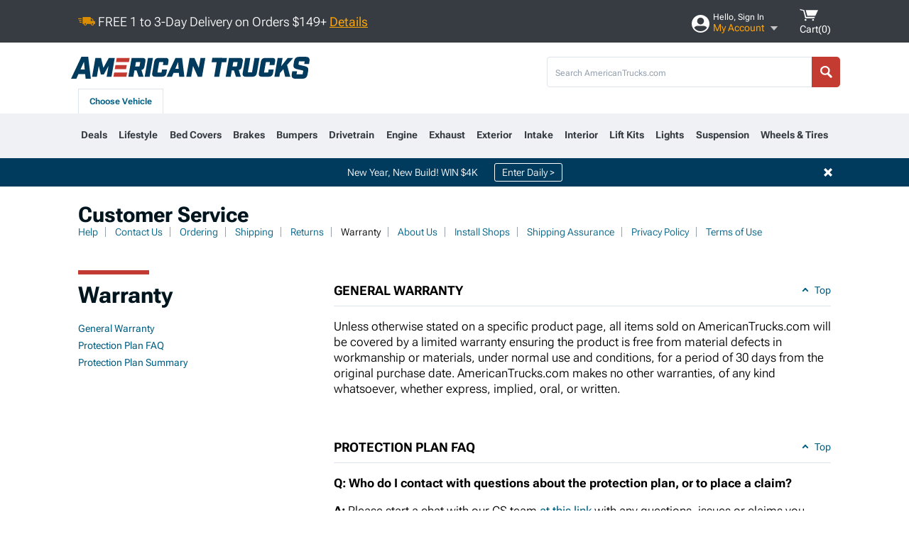

--- FILE ---
content_type: text/css; charset=UTF-8
request_url: https://www.americantrucks.com/bundles/custompagesless.css?v=bd0dc36b4204a60af5f9b15f8a979c530c2e660f
body_size: 10756
content:
.lazy.is_loading:before{z-index:-1}.lazy.is_loading img{opacity:0!important}.content_product_grid{margin:52px 0;padding:0 32px}.content_product_grid.igo .product_container .product{overflow:hidden;color:var(--brand-at-primary-500-base,#005f83);font-size:16px;font-style:normal;font-weight:700;line-height:1.2}.content_product_grid.igo .product_container .product img{background:#eff1f5}.gen_landing_content .wheel_and_tire_strategies_container{margin-top:52px;padding-left:32px;padding-right:32px}.gen_landing_content .threeUpCategoryList img{height:170px!important}.gen_landing_content .autoplicity_frame_container{height:216px;margin-left:-1%}.gen_landing_content .autoplicity_frame_container iframe{height:184px;position:relative;width:1092px;z-index:5}.gen_landing_content .other_vehicles_container{display:flex;justify-content:space-between;flex-wrap:wrap}.gen_landing_content .other_vehicles_container h6{font-size:18px;color:#797979;font-weight:700;text-transform:none;line-height:22px;margin:0 0 12px 0}.gen_landing_content .other_vehicles_container .ek_links{padding-top:52px;margin:52px 0;border-top:1px solid #bcbcbc;width:100%}.gen_landing_content .other_vehicles_container .ek_links .link_group{display:flex;justify-content:space-between}.gen_landing_content .other_vehicles_container .ek_links .link_group .manufacturer_container .icon_container{grid-template-columns:repeat(3,1fr)}.gen_landing_content .other_vehicles_container .ek_links .link_group .manufacturer_container .new_vehicle_trigger{width:108px;height:116px}.gen_landing_content .other_vehicles_container .ek_links .link_group .manufacturer_container .new_vehicle_trigger span,.gen_landing_content .other_vehicles_container .ek_links .link_group .manufacturer_container .new_vehicle_trigger span:hover{color:#d51920}.gen_landing_content .banner_container{width:280px;height:23px;margin:0 0 25px 0}.gen_landing_content .icon_container{display:grid;grid-template-columns:100px 100px 100px 100px;column-gap:8px;row-gap:8px;margin:0 0 12px 0;padding:0 0 12px 0}.gen_landing_content .icon_container .new_vehicle_trigger{display:inline-block;border:3px solid #e8e8e8;min-height:104px;box-sizing:border-box;box-shadow:0 4px 4px rgba(0,0,0,.25);border-radius:4px;padding:4px 7px;margin:0}.gen_landing_content .icon_container .new_vehicle_trigger span{padding:0;line-height:14px;font-size:12px;text-transform:none;font-weight:700;text-align:center;height:30px;display:flex;justify-content:center;align-items:center}.gen_landing_content .icon_container .new_vehicle_trigger span.selected_message{display:block;color:#95a1ae;font-weight:700;font-size:10px;margin:12px 0}.gen_landing_content .icon_container .new_vehicle_trigger span:after{display:none}.gen_landing_content .am_links .icon_container .new_vehicle_trigger span{color:#1891cd}.gen_landing_content .xt_links .icon_container .new_vehicle_trigger span{color:#738537}.gen_landing_content .ek_links .icon_container .new_vehicle_trigger span{color:#d51920}.bolt_on_build_ups .projects h6{margin:10px 0}.bolt_on_build_ups .overlay_effect:before,.bolt_on_build_ups .video_trigger:before{display:none}.bolt_on_build_ups .am_youtube_video_player .headline{display:none}.bolt_on_build_ups .videoDetails{width:880px;margin:20px auto}.videoDetails{padding-bottom:20px;border-bottom:1px solid #dfe3eb}.videoDetails h6{margin:4px 0}.videoDetails .now_playing h6:before{content:"";display:inline-block;width:15px;height:15px;margin:-4px 8px 0 0;vertical-align:middle;background:url(/ClientResources/img/grey-now-playing.png?v=kJpk_uc1Ma5vCSLRmFHDUOKdLEo) no-repeat center center;background-size:100% 100%}.videoDetails .related_videos ul li a{line-height:1.75em}.overlay.generation_select_container .modal{width:1080px;position:fixed;top:60%;margin-top:-252px;left:50%;margin-left:-540px;background:transparent;text-align:center;box-shadow:none;background-color:#fff;height:280px}.overlay.generation_select_container .modal .generation_select{padding:20px 0;border-bottom:0;margin-bottom:0;overflow:visible}.overlay.generation_select_container .modal .generation_select:before,.overlay.generation_select_container .modal .generation_select:after{content:'';background:#fff;width:20px;position:absolute;top:0;bottom:20px;z-index:102}.overlay.generation_select_container .modal .generation_select:before{left:0}.overlay.generation_select_container .modal .generation_select:after{right:0}.overlay.generation_select_container .modal .generation_select h4{margin-bottom:20px;margin-top:0}.overlay.generation_select_container .modal .generation_select nav{display:inline-block;width:auto}.overlay.generation_select_container .modal .generation_select nav a{background:#eff1f5}.overlay.generation_select_container .modal .generation_select nav a:hover{background:#fff}.overlay.generation_select_container .modal .generation_select .close{background:url(/ClientResources/img/white-x.svg?v=kJpk_uc1Ma5vCSLRmFHDUOKdLEo) 0 0 no-repeat;width:12px;height:12px;background-size:12px;position:absolute;right:0;top:-20px;cursor:pointer;padding:0}.overlay.generation_select_container .modal .generation_select .correspondent_link{margin-right:25px}.catalog_request_form{min-height:777px;margin-bottom:160px}.catalog_request_form.f150{background:url(/ClientResources/img/catalog_request_background_f150_desktop.jpg?v=kJpk_uc1Ma5vCSLRmFHDUOKdLEo) top center no-repeat}.catalog_request_form.ram{background:url(/ClientResources/img/catalog_request_background_ram_desktop.jpg?v=kJpk_uc1Ma5vCSLRmFHDUOKdLEo) top center no-repeat}.catalog_request_form.sierra{background:url(/ClientResources/img/catalog_request_background_sierra_desktop.jpg?v=kJpk_uc1Ma5vCSLRmFHDUOKdLEo) top center no-repeat}.catalog_request_form.silverado{background:url(/ClientResources/img/catalog_request_background_silverado_desktop.jpg?v=kJpk_uc1Ma5vCSLRmFHDUOKdLEo) top center no-repeat}.catalog_request_form.other_vehicle{background:url(/ClientResources/img/at-catalog-request-desktop.jpg?v=kJpk_uc1Ma5vCSLRmFHDUOKdLEo) top center no-repeat}.catalog_request_form label{display:block;padding:17px 0 6px}.catalog_request_form .short{width:50%}.catalog_request_form .blurb{margin-top:420px;padding-top:100px}.catalog_request_form .print_catalog{margin-top:0}.catalog_request_form .print_catalog .form_container{position:relative;padding:0}.catalog_request_form .print_catalog .form_container form{margin:0 0 0 20px;padding:15px 50px;background:#fff}.catalog_request_form .print_catalog .form_container .row{margin-top:0;margin-bottom:0}.catalog_request_form .print_catalog .form_container input{max-width:400px}.catalog_request_form .print_catalog .form_container .submit_container{height:79px}.catalog_request_form .print_catalog .form_container button[type="submit"]{margin:17px auto}.catalog_request_form .print_catalog .form_container button[type="submit"]:hover,.catalog_request_form .print_catalog .form_container button[type="submit"]:focus{margin:17px auto 15px}.catalog_request_form .online_catalog h6{margin:0}.catalog_request_form .online_catalog img{margin-top:20px}.catalog_request_form .online_catalog label{margin-top:0}.catalog_request_form .online_catalog button[type="submit"]{width:160px;padding:0 15px}.catalog_request_form form .message{margin-top:20px}.catalog_request_form form .message p{display:inline}.catalog_request_form .terms_container .policy{font-size:12px;font-weight:400;line-height:12px}.catalog_request_form .terms_container .text_link{font-size:12px;font-weight:700}.catalog_landing_page_container,.virtual_builds_landing_page_container{color:#fff;position:relative;background:url(/ClientResources/img/catalog-landing-background-desktop.png?v=kJpk_uc1Ma5vCSLRmFHDUOKdLEo) 0 0 no-repeat;background-size:100%;margin-top:25px;height:auto;min-height:625px;padding:0}.catalog_landing_page_container h1,.virtual_builds_landing_page_container h1,.catalog_landing_page_container h3,.virtual_builds_landing_page_container h3,.catalog_landing_page_container h6,.virtual_builds_landing_page_container h6{color:#fff}.catalog_landing_page_container h3,.virtual_builds_landing_page_container h3{font-size:18px}.catalog_landing_page_container h6,.virtual_builds_landing_page_container h6{font-weight:400;text-transform:none}.catalog_landing_page_container .cta_container,.virtual_builds_landing_page_container .cta_container{width:46%;display:inline-block;text-align:center;vertical-align:top;margin-top:85px;margin-right:30px}.catalog_landing_page_container .vehicle_select_container,.virtual_builds_landing_page_container .vehicle_select_container{width:50%;display:inline-block;margin-top:10px;overflow-y:auto;min-height:555px}.catalog_landing_page_container .vehicle_select_container h3,.virtual_builds_landing_page_container .vehicle_select_container h3{margin-bottom:25px;text-transform:none}.catalog_landing_page_container .vehicle_select_container ul,.virtual_builds_landing_page_container .vehicle_select_container ul{display:flex;justify-content:flex-start;align-items:center;flex-wrap:wrap}.catalog_landing_page_container .vehicle_select_container ul .vehicle_trigger,.virtual_builds_landing_page_container .vehicle_select_container ul .vehicle_trigger{background-color:#fff;padding:10px;border-radius:4px;border:3px #005f83 solid;width:132px;height:100px;margin-bottom:20px;margin-right:15px;padding-top:5px}.catalog_landing_page_container .vehicle_select_container ul .vehicle_trigger a,.virtual_builds_landing_page_container .vehicle_select_container ul .vehicle_trigger a{display:block}.catalog_landing_page_container .vehicle_select_container ul .vehicle_trigger img,.virtual_builds_landing_page_container .vehicle_select_container ul .vehicle_trigger img{width:90px}.catalog_landing_page_container .vehicle_select_container ul .vehicle_trigger span,.virtual_builds_landing_page_container .vehicle_select_container ul .vehicle_trigger span{color:#005f83;font-weight:600;display:block;text-align:center}.catalog_landing_page_container .privacy_policy_container,.virtual_builds_landing_page_container .privacy_policy_container{position:absolute;width:100%;bottom:0;color:#fff;text-align:center;display:block;height:55px;padding-top:2px;background-color:rgba(255,255,255,.15)}.catalog_landing_page_container .privacy_policy_container a,.virtual_builds_landing_page_container .privacy_policy_container a{color:#fff;text-decoration:underline}.catalog_landing_page_container .privacy_policy_container a:hover,.virtual_builds_landing_page_container .privacy_policy_container a:hover{color:#005f83}.virtual_builds_landing_page_container{margin-top:25px;min-height:510px}.virtual_builds_landing_page_container .cta_container{width:50%;margin-top:35px}.virtual_builds_landing_page_container .vehicle_select_container{margin-top:125px;height:380px;min-height:380px}.virtual_builds_landing_page_container .vehicle_select_container li.vehicle_trigger{border-width:4px}.customer_service h1{margin-bottom:0}.customer_service h2{margin-bottom:0}.customer_service h6 a{text-transform:none;font-weight:normal}.customer_service nav.main a,.customer_service nav.main span{border-right:1px solid #95a1ae;display:inline-block;padding:0 10px;line-height:1em}.customer_service nav.main a:first-child,.customer_service nav.main span:first-child{padding-left:0}.customer_service nav.main a:last-child,.customer_service nav.main span:last-child{border-right:0}.customer_service nav.main a{color:#005f83}.customer_service nav.main a:hover{text-decoration:underline}.customer_service aside h2{margin-top:25px;margin-bottom:20px}.customer_service aside a{line-height:1.75em}.customer_service .content article{margin-bottom:60px}.customer_service .content article h6{border-bottom:1px solid #dfe3eb;padding-bottom:10px;margin-bottom:10px;font-size:18px}.customer_service .content article h6 a[href="#top"]{font-size:.75em;margin-top:2px}.customer_service .content article h6 a[href="#top"]:hover{text-decoration:none}.customer_service .content article h6 a[href="#top"]:before{content:"";display:inline-block;width:6px;height:9px;margin:-4px 10px 0 0;background:url(/ClientResources/img/blue-chevron.svg?v=kJpk_uc1Ma5vCSLRmFHDUOKdLEo) 0 0 no-repeat;vertical-align:middle;-webkit-transform:rotate(-90deg);-moz-transform:rotate(-90deg);-o-transform:rotate(-90deg);-ms-transform:rotate(-90deg);transform:rotate(-90deg)}.customer_service .content article p{font-size:1.2em;line-height:1.333333333}.customer_service .content article a{color:#005f83;font-weight:normal;text-decoration:none}.customer_service .content article a:hover{text-decoration:underline}.customer_service .content article ul{margin-left:40px;list-style:disc}.customer_service .content article ul li{font-size:1.2em;line-height:1.333333333}.customer_service .content article .contact-chat-text-link{display:none}.customer_service .content article .contact_chat_text_link:before{content:"";display:inline-block;width:20px;height:20px;margin:0;vertical-align:middle;background:url(/ClientResources/img/gtm-chat-icon-blue.svg?v=kJpk_uc1Ma5vCSLRmFHDUOKdLEo) no-repeat center center;background-size:100% 100%}.customer_service .content article .contact_us_container{width:525px}.customer_service .content article .contact_us_container label{display:block;margin:20px 0 4px;font-weight:400}.customer_service .content article .contact_us_container input[type="text"],.customer_service .content article .contact_us_container input[type="email"],.customer_service .content article .contact_us_container input[type="tel"],.customer_service .content article .contact_us_container textarea,.customer_service .content article .contact_us_container select{display:block;max-width:none}.customer_service .content article .contact_us_container select,.customer_service .content article .contact_us_container textarea{width:100%}.customer_service .content article .contact_us_container textarea{height:185px}.customer_service .content article .contact_us_container .submit{margin-top:20px;color:#fff}.customer_service .content article .contact_us_container .message{margin-top:20px}.customer_service .content article .contact_us_container .vehicles_container{margin-top:0;display:flex;flex-wrap:wrap;justify-content:space-between}.deals .marketing_initiative{min-height:0;margin:0 auto 40px}.deals .marketing_initiative.secondary{height:400px;margin:10px 0}.deals .marketing_initiative.secondary h1{margin:90px 40px 0}.deals .content_product_grid.igo .product_container a img{min-height:187.5px}.error_page .hero{background:url(/ClientResources/img/upgrades_trucks.jpg?v=kJpk_uc1Ma5vCSLRmFHDUOKdLEo) top center no-repeat}.error_page .hero.error_404{background:url(/ClientResources/img/busted_trucks.jpg?v=kJpk_uc1Ma5vCSLRmFHDUOKdLEo) top center no-repeat}.error_page h2.live_text{margin-top:90px;font-size:6.75em}.error_page h6.live_text{font-size:1.2em;line-height:1.2em}.error_page .search_form{position:relative;display:inline-block;margin-top:24px}.error_page .search_form input{height:35px;line-height:35px;background:#fff;box-shadow:none;padding:0 30px 0 11px;border:1px solid #95a1ae;border-radius:0;width:295px;font-size:14px}.error_page .search_form input.search_box{border-right:1px solid #95a1ae}.error_page .search_form button{text-indent:-9999px;background:url(/ClientResources/img/orange-magnifying.svg?v=kJpk_uc1Ma5vCSLRmFHDUOKdLEo) 0 0 no-repeat;display:block;height:20px;width:20px;content:" ";right:10px;position:absolute;bottom:7px;cursor:pointer}.error_page h5{font-size:1em}.error_page .social_icons{text-align:center;margin-bottom:40px}.error_page .social_icons li{display:inline-block}.expert_chooser{position:relative;overflow:hidden;background:#eff1f5;height:380px;min-height:160px;padding-bottom:80px}.expert_chooser h1{margin-top:0;color:#373c43}.expert_chooser .experts_filter li{float:left;padding:0 10px;border-right:solid 1px #95a1ae;color:#005f83;cursor:pointer}.expert_chooser .experts_filter li:last-of-type{border-right:0}.expert_chooser .experts_filter li.selected{color:#000;cursor:default}.expert_chooser ul li.current a{cursor:default}.expert_chooser ul li.current a span{font-weight:700;color:#000;text-transform:uppercase}.expert_chooser ul li a{background:#fff;box-shadow:0 1px 0 #95a1ae;display:block}.expert_chooser ul li a:first-child{margin-left:0}.expert_chooser ul li a:last-child{margin-right:0}.expert_chooser ul li a span{display:block;text-align:center;padding:4px;height:60px;color:#005f83}.expert_chooser ul li.initial_hide{display:none}.expert_chooser .expand_toggle_container{position:absolute;bottom:0;left:0;width:100%;height:40px;overflow:hidden;text-align:center}.expert_chooser .expand_toggle_container .expand_toggle:after{content:"";display:inline-block;margin-left:6px;position:relative;top:1px;height:14px;width:14px;background:url(/ClientResources/img/white-chevron.svg?v=kJpk_uc1Ma5vCSLRmFHDUOKdLEo) 0 0 no-repeat;background-size:100% 100%;-webkit-transform:rotate(90deg);-moz-transform:rotate(90deg);-o-transform:rotate(90deg);-ms-transform:rotate(90deg);transform:rotate(90deg)}.expert_chooser .expand_toggle_container .expand_toggle.expanded:after{-webkit-transform:rotate(-90deg);-moz-transform:rotate(-90deg);-o-transform:rotate(-90deg);-ms-transform:rotate(-90deg);transform:rotate(-90deg)}.expert_profile .lowdown h6{margin-bottom:6px}.expert_profile .lowdown ul li{list-style:disc;margin-left:18px;line-height:1.3em}.expert_profile .lowdown ul li a{color:#005f83}.expert_profile .lowdown ul li a:hover{text-decoration:underline}.expert_profile .lowdown ul li:first-of-type{list-style:none;text-transform:uppercase}.expert_profile .lowdown ul li:first-of-type strong{font-size:18px;margin:20px 0 10px -18px;font-weight:700;display:block}.expert_profile .gallery img{padding:0;margin:0 0 20px}.expert_profile .profile{margin:40px auto;border:1px solid #dfe3eb}.expert_profile .profile .avatar{background:#dfe3eb;padding:10px 20px}.expert_profile .profile .avatar img{display:block;margin:10px auto 0;border-radius:50%;border:8px solid #fff;max-width:220px}.expert_profile .profile .avatar .employee_name{margin-top:20px}.expert_profile .profile .avatar .employee_title{font-family:"Roboto Flex",sans-serif;text-transform:uppercase;letter-spacing:.1em;font-size:1.25em}.expert_profile .profile .caption{padding:10px 40px}.expert_profile .actions{overflow:hidden;margin-bottom:160px}.gen_category_content .category_link img,.blank_page .category_link img{width:250px;height:187px!important;background:#eff1f5}.gen_category_content .category_link_container,.blank_page .category_link_container{height:50px;margin-top:15px}.gen_category_content .category_link_container a,.blank_page .category_link_container a{font-size:18px;font-weight:400}.gen_category_content .subcategory_link_container,.blank_page .subcategory_link_container{position:relative;margin-bottom:25px;margin-top:15px;border-top:1px solid #dfe3eb}.gen_category_content .subcategory_link_container ul,.blank_page .subcategory_link_container ul{position:relative}.gen_category_content .subcategory_link_container ul li,.blank_page .subcategory_link_container ul li{padding:10px;padding-right:38px;font-weight:400;color:#005f83;font-size:16px;border-bottom:solid 1px #dfe3eb;position:relative}.gen_category_content .subcategory_link_container ul li:hover,.blank_page .subcategory_link_container ul li:hover{text-decoration:underline}.gen_category_content .subcategory_link_container ul li:after,.blank_page .subcategory_link_container ul li:after{content:"";width:9px;height:16px;right:20px;position:absolute;background:url(/ClientResources/img/lgrey-chevron.svg?v=kJpk_uc1Ma5vCSLRmFHDUOKdLEo) 0 0 no-repeat;background-size:100%;top:35%}.gen_category_content .subcategory_link_container .more_subcategories,.blank_page .subcategory_link_container .more_subcategories{position:absolute;width:100%}.gen_category_content .subcategory_link_container .more_subcategories.expanded,.blank_page .subcategory_link_container .more_subcategories.expanded{border:solid 1px #95a1ae;background:#fff;-webkit-box-shadow:1px 1px 3px 0 #858585;-moz-box-shadow:1px 1px 3px 0 #858585;box-shadow:1px 1px 3px 0 #858585;z-index:101}.gen_category_content .subcategory_link_container .more_subcategories.expanded .subcat_link,.blank_page .subcategory_link_container .more_subcategories.expanded .subcat_link{display:block;padding-left:15px}.gen_category_content .subcategory_link_container .more_subcategories.expanded .more:after,.blank_page .subcategory_link_container .more_subcategories.expanded .more:after{content:"";display:inline-block;width:14px;height:16px;right:20px;position:absolute;background:url(/ClientResources/img/minus.svg?v=kJpk_uc1Ma5vCSLRmFHDUOKdLEo) 0 0 no-repeat;background-size:100%}.gen_category_content .subcategory_link_container .more_subcategories .more,.blank_page .subcategory_link_container .more_subcategories .more{border-bottom:solid 1px #dfe3eb}.gen_category_content .subcategory_link_container .more_subcategories .more:after,.blank_page .subcategory_link_container .more_subcategories .more:after{content:"";display:inline-block;width:14px;height:16px;right:20px;position:absolute;background:url(/ClientResources/img/grey-plus.svg?v=kJpk_uc1Ma5vCSLRmFHDUOKdLEo) 0 0 no-repeat;background-size:100%}.gen_category_content .caption_header,.blank_page .caption_header{margin-left:0;text-align:left}.monthly_sale .product_list{border-top:1px solid #eff1f5}.monthly_sale .links_toggle_trigger{padding:20px 10px}.overlay .modal [data-content]{padding:150px 0 0}.overlay .modal [data-content] .content{height:290px;overflow-y:auto;padding:0 20px}.overlay .modal [data-content] .content a{color:#005f83}.overlay .modal [data-content] .content a:hover{text-decoration:underline}.overlay .modal [data-content="free_mount_balance"]{background:#fff url("/ClientResources/img/modal_mount_placeholder.jpg?v=kJpk_uc1Ma5vCSLRmFHDUOKdLEo") 0 0 no-repeat}.overlay .modal [data-content="free_shipping"]{background:#fff url("/ClientResources/img/modal_shipping_placeholder.jpg?v=kJpk_uc1Ma5vCSLRmFHDUOKdLEo") 0 0 no-repeat}.overlay .modal [data-content="lifetime_warranty"]{background:#fff url("/ClientResources/img/modal_warranty_placeholder.jpg?v=kJpk_uc1Ma5vCSLRmFHDUOKdLEo") 0 0 no-repeat}.overlay .modal section .button_container{bottom:20px}.silverado_by_year .hero,.specs_by_year .hero{padding:20px 0;top:-10px;width:100%;min-width:767px;text-align:center;background:#eff1f5 url(/ClientResources/img/_sample_hero.jpg?v=kJpk_uc1Ma5vCSLRmFHDUOKdLEo) top center no-repeat;height:520px;position:relative}.silverado_by_year .hero h2,.specs_by_year .hero h2{margin:180px 0 40px}.silverado_by_year .hero .button_container a,.specs_by_year .hero .button_container a{margin:0 8px}.silverado_by_year .category_popover ul li,.specs_by_year .category_popover ul li{padding-bottom:130px}.silverado_by_year .category_popover ul li .product_details .links_container.open .links,.specs_by_year .category_popover ul li .product_details .links_container.open .links{max-height:200px}.silverado_by_year .specs h6,.specs_by_year .specs h6{margin:10px 0 6px;padding-bottom:6px;border-bottom:1px solid #000}.silverado_by_year .specs .container ul,.specs_by_year .specs .container ul{margin:0 10px 40px;font-size:.866666667em;line-height:1.384615385}.silverado_by_year .specs .container ul li.row,.specs_by_year .specs .container ul li.row{padding:5px 10px;margin:0 -10px}.silverado_by_year .specs .container ul li.row:nth-child(even),.specs_by_year .specs .container ul li.row:nth-child(even){background:#eff1f5}.silverado_by_year .specs .container ul li.row [class^="col_"],.specs_by_year .specs .container ul li.row [class^="col_"]{padding:3px 10px}.silverado_by_year .specs .container ul li.row [class^="col_"]:first-child,.specs_by_year .specs .container ul li.row [class^="col_"]:first-child{padding-left:0}.silverado_by_year .expander,.specs_by_year .expander{height:100px}.silverado_by_year .expander.expanded,.specs_by_year .expander.expanded{height:auto}.specs_by_year .category_popover .product_image img{background:#eff1f5}.photo_submission{width:550px}.photo_submission .customer_photo_banner{display:block;margin-top:15px;margin-left:auto;margin-right:auto}.photo_submission .customer_photo_banner img{width:100%}.photo_submission p{margin:5px 0}.photo_submission p.headline{font-size:18px;color:#373c43;font-weight:700}.photo_submission p.headline:before{content:"";display:none}.photo_submission h2{margin-bottom:10px}.photo_submission .intro_text{margin:20px 0 10px}.photo_submission .product_name{text-transform:none;color:#005f83}.photo_submission .product_name .fitment{font-weight:300;color:#373c43;text-transform:none}.photo_submission .message{margin:20px 0}.photo_submission .review_cta{text-align:center;margin-top:50px}.photo_submission .review_cta button{display:block;width:100%;margin:0 auto 10px}.photo_submission .review_cta a{text-align:center}.photo_submission .review_cta .instructions{margin-top:70px}.photo_submission .greeting{font-weight:700;font-size:17px}.photo_submission .greeting a{font-weight:400;font-size:14px;margin-left:6px}.photo_submission .hint{color:#000}.photo_submission fieldset{border:0;outline:0;margin:0;padding:0}.photo_submission fieldset .addl_photos .file_upload{display:flex;cursor:pointer}.photo_submission fieldset .addl_photos .file_upload .custom_file_upload{display:inline-block;position:relative;border:1px solid #95a1ae;border-radius:3px;height:100px;background:url(/ClientResources/img/grey-plus.svg?v=kJpk_uc1Ma5vCSLRmFHDUOKdLEo) center no-repeat;min-width:100px;background-size:20%;cursor:pointer;margin-top:18px}.photo_submission fieldset .addl_photos .file_upload .custom_file_upload.uploaded{height:75px;border:0}.photo_submission fieldset .addl_photos .file_upload .custom_file_upload input{display:none}.photo_submission fieldset .addl_photos .file_upload .custom_file_upload canvas{border-radius:3px}.photo_submission fieldset .addl_photos .file_upload .custom_file_upload .remove_photo{display:none;background:url(/ClientResources/img/white-minus.svg?v=kJpk_uc1Ma5vCSLRmFHDUOKdLEo) center no-repeat;background-color:#c33a32;border-radius:10px;width:20px;height:20px;background-size:contain;position:absolute;top:-10px;left:-10px}.photo_submission fieldset .addl_photos .file_upload .custom_file_upload_detail{display:inline-block;vertical-align:top;padding-left:15px;height:100px;flex-grow:1}.photo_submission fieldset .addl_photos .file_upload .custom_file_upload_detail p{padding-top:15px}.photo_submission fieldset .addl_photos .file_upload .custom_file_upload_detail span .optional{margin-right:15px;color:#95a1ae}.photo_submission fieldset .addl_photos .file_upload .custom_file_upload_detail span strong{font-size:12px}.photo_submission fieldset .addl_photos .file_upload .custom_file_upload_detail span.is_error{background:none;border:0;color:#c33a32;font-size:10px;margin:0 auto;position:initial;padding:10px 0 0 0}.photo_submission fieldset .addl_photos .file_upload .custom_file_upload_detail span.is_error:before{display:none}.photo_submission fieldset .addl_photos .file_upload .custom_file_upload_detail .comment{height:100px;width:400px;min-height:100px}.photo_submission fieldset .question_container{margin-bottom:20px}.photo_submission fieldset .question_container[data-type="Offset"] .container{display:inline-block;margin-right:20px}.photo_submission fieldset .question_container[data-type="Offset"] .container label{display:inline-block}.photo_submission fieldset .question_container[data-type="Offset"] .container span{color:#95a1ae;font-size:12px}.photo_submission fieldset .question_container[data-type="Offset"] .container input{margin-bottom:0}.photo_submission fieldset .question_container .question{font-weight:700;margin-bottom:10px}.photo_submission fieldset label{margin:0;display:block}.photo_submission fieldset label.file_selector{margin-bottom:35px;color:#000}.photo_submission fieldset label.file_selector:before{content:"";display:inline-block;margin-right:6px;height:18px;width:22px;position:relative;top:2px;background:url(/ClientResources/img/customer-pics-blue.svg?v=kJpk_uc1Ma5vCSLRmFHDUOKdLEo) 0 0 no-repeat;background-size:100% 100%}.photo_submission fieldset label.file_selector strong{margin-right:5px}.photo_submission fieldset label span{color:#95a1ae}.photo_submission fieldset input,.photo_submission fieldset select,.photo_submission fieldset textarea{display:block;width:100%;max-width:none;margin-bottom:15px}.photo_submission fieldset input.offset,.photo_submission fieldset select.offset,.photo_submission fieldset textarea.offset{border-radius:0;width:100px;display:inline-block;border-right:1px solid #95a1ae;border-top:1px solid #95a1ae;border-bottom:1px solid #95a1ae}.photo_submission fieldset input.backspacing,.photo_submission fieldset select.backspacing,.photo_submission fieldset textarea.backspacing{width:135px;border-radius:0;border:1px solid #95a1ae}.photo_submission fieldset textarea{height:105px}.photo_submission fieldset .addl_photos input{margin-bottom:10px}.photo_submission fieldset .share_history_container{margin-bottom:15px}.photo_submission fieldset .share_history_container [data-state]{vertical-align:top;display:inline-block;border:1px solid #95a1ae;background:#fff;height:20px;width:20px;position:relative;top:3px;margin-right:2px}.photo_submission fieldset .share_history_container [data-state]:before{content:"";display:block;position:absolute;top:1px;left:1px;height:17px;width:17px;background:url(/ClientResources/img/green-check.svg?v=kJpk_uc1Ma5vCSLRmFHDUOKdLEo) center center;background-size:100% 100%}.photo_submission fieldset .share_history_container [data-state][data-state="off"]{background:#eff1f5}.photo_submission fieldset .share_history_container [data-state][data-state="off"]:before{display:none}.photo_submission fieldset .share_history_container .share_history{display:inline-block;margin-left:5px;width:90%}.photo_submission fieldset .share_history_container .share_history span.share_mod{font-weight:bold;font-size:18px;display:block;margin-bottom:4px}.photo_submission fieldset .share_history_container .share_history span.disclaimer{display:block;font-size:14px;font-weight:400;color:#373c43;margin:0}.photo_submission fieldset .names_container{display:flex;gap:12px}.photo_submission fieldset .name_container{display:inline-block;width:49%}.photo_submission fieldset .profile_photo_upload_container{display:flex;gap:16px;align-items:center}.photo_submission fieldset .profile_photo_upload_container.addl_photos .file_upload .custom_file_upload{height:90px;width:90px;background:url(/ClientResources/img/Blank_AT_Photo.png?v=kJpk_uc1Ma5vCSLRmFHDUOKdLEo) center no-repeat;cursor:pointer;border:0;background-size:cover}.photo_submission fieldset .profile_photo_upload_container.addl_photos .file_upload .custom_file_upload input{display:none}.photo_submission fieldset .profile_photo_upload_container .text_container{display:flex;flex-direction:column;gap:4px}.photo_submission fieldset .profile_photo_upload_container .text_container strong{font-size:16px}.photo_submission fieldset .profile_photo_upload_container .text_container a{color:#005f83}.photo_submission fieldset .profile_photo_upload_container .text_container a:hover{text-decoration:underline}.photo_submission fieldset .black_btn{border-color:#005f83;text-transform:none;font-family:"Roboto Flex",sans-serif;font-weight:700;font-size:14px;letter-spacing:0;height:35px;display:inline-block;line-height:30px;margin-bottom:10px}.photo_submission fieldset .black_btn:hover{background-color:#005f83}.photo_submission fieldset .black_btn.selected{background-color:#005f83;color:#fff}.photo_submission fieldset .black_btn.selected:before{content:'';display:block;position:absolute;top:11px;left:8px;height:12px;width:14px;background:url(/ClientResources/img/white-check.svg?v=kJpk_uc1Ma5vCSLRmFHDUOKdLEo) no-repeat center center;background-size:100% 100%}.photo_submission fieldset .increase,.photo_submission fieldset .adjustment{display:inline-block;height:50px;width:35px;background:url(/ClientResources/img/plus.svg?v=kJpk_uc1Ma5vCSLRmFHDUOKdLEo) no-repeat center center;background-size:50%;background-color:#fff;vertical-align:bottom;border-left:1px solid #95a1ae;border-top:1px solid #95a1ae;border-bottom:1px solid #95a1ae}.photo_submission fieldset .increase.minus,.photo_submission fieldset .adjustment.minus{background:url(/ClientResources/img/minus.svg?v=kJpk_uc1Ma5vCSLRmFHDUOKdLEo) no-repeat center center}.photo_submission fieldset .custom_selector_container{display:inline-block;min-height:40px}.photo_submission fieldset .custom_selector_container .custom_selector{width:80px;border:1px solid #95a1ae;background:#fff;color:#dfe3eb;padding:10px 20px;margin:6px 0;line-height:20px;position:relative;cursor:pointer;border-radius:3px;font-weight:400;height:38px}.photo_submission fieldset .custom_selector_container .custom_selector:after{content:"";display:block;position:absolute;right:10px;top:16px;width:9px;height:12px;background:url(/ClientResources/img/blue-chevron.svg?v=kJpk_uc1Ma5vCSLRmFHDUOKdLEo) bottom center no-repeat;background-size:100% 100%;-webkit-transform:rotate(90deg);-moz-transform:rotate(90deg);-o-transform:rotate(90deg);-ms-transform:rotate(90deg);transform:rotate(90deg)}.photo_submission fieldset .custom_selector_container .custom_selector[data-state="open"]{border-bottom:0}.photo_submission fieldset .custom_selector_container .custom_selector[data-state="open"]:after{transform:rotate(270deg)}.photo_submission fieldset .custom_selector_container .custom_selector[data-type="height"] .option_select,.photo_submission fieldset .custom_selector_container .custom_selector[data-type="diameter"] .option_select{margin-right:5px}.photo_submission fieldset .custom_selector_container .custom_selector .popup{position:absolute;top:40px;left:-1px;right:-10px;background:#fff;border:1px solid #005f83;color:#000;z-index:20;cursor:default;border-radius:3px;min-height:100px;min-width:385px;box-shadow:0 0 3px #000}.photo_submission fieldset .custom_selector_container .custom_selector .popup:before{content:"";display:block;background-color:#fff;width:78px;height:20px;position:relative;top:-5px}.photo_submission fieldset .custom_selector_container .custom_selector .popup .option_chooser{padding:10px 20px}.photo_submission fieldset .custom_selector_container .custom_selector .popup .option_chooser .black_btn{margin-right:5px}.photo_submission fieldset .custom_selector_container .custom_selector.diameter{width:112px;height:40px;margin-right:10px}.photo_submission fieldset .custom_selector_container .custom_selector.width{width:80px;height:40px;margin-right:30px}.photo_submission fieldset .custom_range_select{position:relative;height:60px}.photo_submission fieldset .custom_range_select .bar{position:absolute;top:12px;left:0;display:block;width:100%;border:1px solid #005f83;height:4px;background:#fff}.photo_submission fieldset .custom_range_select .progress{position:absolute;top:12px;left:0;display:block;width:0;border:1px solid #005f83;height:4px;background:#005f83}.photo_submission fieldset .custom_range_select .stops_container .stop{position:absolute;display:block;border-radius:50%;height:12px;width:12px;top:8px;left:0;border:1px solid #005f83;background:#fff}.photo_submission fieldset .custom_range_select .stops_container .stop[data-isAvailable="true"]{cursor:pointer}.photo_submission fieldset .custom_range_select .stops_container .stop[data-value=".5"]{left:0}.photo_submission fieldset .custom_range_select .stops_container .stop[data-value="1"]{left:10%}.photo_submission fieldset .custom_range_select .stops_container .stop[data-value="1.5"]{left:20%}.photo_submission fieldset .custom_range_select .stops_container .stop[data-value="1.5"] label{left:-5px}.photo_submission fieldset .custom_range_select .stops_container .stop[data-value="2"]{left:30%}.photo_submission fieldset .custom_range_select .stops_container .stop[data-value="2.5"]{left:40%}.photo_submission fieldset .custom_range_select .stops_container .stop[data-value="2.5"] label{left:-5px}.photo_submission fieldset .custom_range_select .stops_container .stop[data-value="3"]{left:50%}.photo_submission fieldset .custom_range_select .stops_container .stop[data-value="3.5"]{left:60%}.photo_submission fieldset .custom_range_select .stops_container .stop[data-value="3.5"] label{left:-5px}.photo_submission fieldset .custom_range_select .stops_container .stop[data-value="4"]{left:70%}.photo_submission fieldset .custom_range_select .stops_container .stop[data-value="4.5"]{left:80%}.photo_submission fieldset .custom_range_select .stops_container .stop[data-value="4.5"] label{left:-5px}.photo_submission fieldset .custom_range_select .stops_container .stop[data-value="5"]{left:90%}.photo_submission fieldset .custom_range_select .stops_container .stop.on{border-color:#005f83;background:#005f83}.photo_submission fieldset .custom_range_select .stops_container .stop label{position:absolute;top:20px;left:0;display:block;margin:0}.photo_submission fieldset .custom_range_select .lever{position:absolute;height:26px;width:30px;display:block;background:#005f83 url(/ClientResources/img/white_slider_arrows.svg?v=kJpk_uc1Ma5vCSLRmFHDUOKdLEo) center center no-repeat;background-size:19px 11px;border-radius:5px;cursor:pointer}.photo_submission fieldset .custom_range_select .lever .label{position:absolute;display:block;top:30px;left:-8px;margin:0;width:40px;color:#005f83;font-weight:700;background:#fff;text-align:center}.photo_submission fieldset .icon_container{position:relative}.photo_submission fieldset .icon_container .icon[data-type="All-Season"]{background:url(/ClientResources/img/all_season_icon.jpg?v=kJpk_uc1Ma5vCSLRmFHDUOKdLEo) top left no-repeat;background-size:90px 60px}.photo_submission fieldset .icon_container .icon[data-type="All-Terrain"],.photo_submission fieldset .icon_container .icon[data-type="All-Season"]{background:url(/ClientResources/img/all_terrain_icon.jpg?v=kJpk_uc1Ma5vCSLRmFHDUOKdLEo) top left no-repeat;background-size:90px 60px}.photo_submission fieldset .icon_container .icon[data-type="Mud-Terrain"],.photo_submission fieldset .icon_container .icon[data-type="All-Season"]{background:url(/ClientResources/img/mud_icon.jpg?v=kJpk_uc1Ma5vCSLRmFHDUOKdLEo) top left no-repeat;background-size:90px 60px}.photo_submission fieldset .icon_container .icon{border:2px solid #005f83;border-radius:3px;width:90px;height:87px;position:relative;display:inline-block;cursor:pointer;text-align:center;padding-top:64px;margin-right:8px}.photo_submission fieldset .icon_container .icon.selected{cursor:default;background-color:#005f83;color:#fff;font-weight:700}.photo_submission button[type="submit"]{margin:20px 0}.photo_submission .instructions{text-align:left;margin-top:23px}.photo_submission .instructions .tips li{list-style:disc;margin:6px 0 6px 15px}.photo_submission .instructions .tips li strong{display:block}.photo_submission .instructions .productName{margin-top:0}.photo_submission .disclaimer{color:#95a1ae;margin:40px 0 20px}.photo_submission .redirect_btn{display:block}.photo_submission .terms_container .policy{font-size:12px;font-weight:400;line-height:12px}.photo_submission .terms_container .text_link{font-weight:700;font-size:12px}[data-form-type="CustomerPhotoAdditionalQuestions_new"] fieldset .custom_selector_container{border:1px solid #95a1ae;background:#fff;color:#95a1ae;padding:10px 20px;margin:6px 0;line-height:20px;position:relative;cursor:pointer;border-radius:3px;font-weight:400;height:38px;width:auto}[data-form-type="CustomerPhotoAdditionalQuestions_new"] fieldset .custom_selector_container:before{content:"";display:inline-block;float:right;margin-left:10px;width:20px;height:20px;background:url(/ClientResources/img/blue-chevron.svg?v=kJpk_uc1Ma5vCSLRmFHDUOKdLEo) bottom no-repeat;background-size:contain;-webkit-transform:rotate(90deg);-moz-transform:rotate(90deg);-o-transform:rotate(90deg);-ms-transform:rotate(90deg);transform:rotate(90deg)}[data-form-type="CustomerPhotoAdditionalQuestions_new"] fieldset .custom_selector_container[data-state="open"]{border-bottom:0}[data-form-type="CustomerPhotoAdditionalQuestions_new"] fieldset .custom_selector_container[data-state="open"]:after{transform:rotate(270deg)}[data-form-type="CustomerPhotoAdditionalQuestions_new"] fieldset .custom_selector_container[data-type="height"] .option_select,[data-form-type="CustomerPhotoAdditionalQuestions_new"] fieldset .custom_selector_container[data-type="diameter"] .option_select{margin-right:5px}[data-form-type="CustomerPhotoAdditionalQuestions_new"] fieldset .custom_selector_container .popup{position:absolute;top:40px;left:-1px;right:-10px;background:#fff;border:1px solid #005f83;color:#000;z-index:20;cursor:default;border-radius:3px;min-height:100px;min-width:385px;box-shadow:0 0 3px #000}[data-form-type="CustomerPhotoAdditionalQuestions_new"] fieldset .custom_selector_container .popup:before{content:"";display:block;background-color:#fff;width:78px;height:20px;position:relative;top:-5px}[data-form-type="CustomerPhotoAdditionalQuestions_new"] fieldset .custom_selector_container .popup .option_chooser{padding:10px 20px}[data-form-type="CustomerPhotoAdditionalQuestions_new"] fieldset .custom_selector_container .popup .option_chooser h6{margin-top:0}[data-form-type="CustomerPhotoAdditionalQuestions_new"] fieldset .custom_selector_container .popup .option_chooser .black_btn{margin-right:5px}[data-form-type="CustomerPhotoAdditionalQuestions_new"] fieldset .custom_selector_container.disabled{background-color:#dfe3eb;pointer-events:none}[data-form-type="CustomerPhotoAdditionalQuestions_new"] fieldset .custom_selector_container.disabled:before{background:url(/ClientResources/img/black-chevron.svg?v=kJpk_uc1Ma5vCSLRmFHDUOKdLEo) bottom no-repeat;background-size:10px}[data-form-type="CustomerPhotoAdditionalQuestions_new"] fieldset .adjustment{vertical-align:inherit;float:left}[data-form-type="CustomerPhotoAdditionalQuestions_new"] fieldset .offset{width:118px}[data-form-type="CustomerPhotoAdditionalQuestions_new"] fieldset .question_container{clear:both}[data-form-type="CustomerPhotoAdditionalQuestions_new"] .is_error:before{content:none;display:none}.project_cars .product_container .product_image_container img,.bolt_on_build_ups .product_container .product_image_container img{width:250px;height:187px!important}.project_cars .product_container .product_image_container img.campaign,.bolt_on_build_ups .product_container .product_image_container img.campaign{height:auto!important;min-height:0!important}.project_cars .videoDetails{width:880px;margin:20px auto}.project_cars_and_events .title_container{background:#eff1f5;margin-bottom:20px}.project_cars_and_events .title_container h1{padding-top:20px}.project_cars_and_events .title_container h1:after{content:"";display:inline-block;width:144px;height:22px;margin-left:4px;background:url(/ClientResources/img/badges/badge_updated_weekly.svg?v=kJpk_uc1Ma5vCSLRmFHDUOKdLEo) 0 0 no-repeat;background-image:url(/ClientResources/img/badges/badge_updated_weekly.svg?v=kJpk_uc1Ma5vCSLRmFHDUOKdLEo),none;background-position:0 0,0 0;vertical-align:middle}.project_cars_and_events .title_container nav{padding:0 0 20px;color:#95a1ae}.project_cars_and_events .title_container nav a{padding:0 5px}.project_cars_and_events .title_container nav a:first-child{padding-left:0}.project_cars_and_events .project_cars_highlight{background:#eff1f5;padding:40px 0;margin:40px 0}.project_cars_and_events .project_cars_highlight h2{margin:0 0 40px}.project_cars_and_events .project_cars_highlight h6{margin-top:20px}.project_cars_and_events .project_cars_highlight.project_car_videos{padding-bottom:1px}.project_cars_and_events .project_cars_highlight.project_car_videos .button_container{margin-bottom:60px}.project_cars_and_events section[data-content-type] h6{margin-top:20px;margin-bottom:10px}.project_cars_and_events section[data-content-type] ul li{line-height:24px}.project_cars_and_events .overlay_effect:before,.project_cars_and_events .video_trigger:before{display:none}.project_cars_and_events .project_cars .overlay_effect:after,.bolt_on_build_ups .project_cars .overlay_effect:after,.project_cars_and_events .project_cars .video_trigger:after,.bolt_on_build_ups .project_cars .video_trigger:after{content:""}.project_cars_and_events .project_cars .video_trigger .img_container,.bolt_on_build_ups .project_cars .video_trigger .img_container{position:relative}.project_cars_and_events .project_cars .video_trigger .img_container:after,.bolt_on_build_ups .project_cars .video_trigger .img_container:after{content:url(/ClientResources/img/white-play.svg?v=kJpk_uc1Ma5vCSLRmFHDUOKdLEo);position:absolute;top:50%;left:50%;margin-left:-44px;margin-top:-45px;height:90px;width:90px}.available_rebates .date_range{text-transform:uppercase;margin-bottom:0;color:#373c43;font-size:.8em;font-weight:700}.available_rebates h3{margin-top:20px}.available_rebates h6{margin-top:0;margin-bottom:20px;color:#95a1ae;font-size:.8em}.available_rebates .description,.available_rebates .description *{background:transparent!important}.available_rebates .actions a{width:100%}.available_rebates .actions a.text_link{line-height:36px}.current_rebates .additional_products .prev_btn,.current_rebates .additional_products .next_btn{display:none}.shop_by_brands .tabs_container{border-bottom:1px solid #95a1ae}.shop_by_brands .tabs_container .tabs{text-align:center;width:767px;margin:0 auto}.shop_by_brands .tabs_container .tabs h5{display:inline-block;width:45%;margin:0 10px;padding:10px 0;background:#dfe3eb;letter-spacing:0;position:relative;bottom:-1px;border-bottom:1px solid #95a1ae;cursor:pointer}.shop_by_brands .tabs_container .tabs h5.active{background:#fff;border:1px solid #95a1ae;border-bottom:1px solid #fff;cursor:default}.shop_by_brands .list_container{display:block;position:relative;top:-1px}.shop_by_brands .list_container a{height:265px}.shop_by_brands .list_container a img{background:#eff1f5;padding:10px}.shop_by_brands .list_container .alpha_selector{overflow:hidden;margin:20px 0}.shop_by_brands .list_container .alpha_selector a{width:2.74%;height:20px;margin:0 .5%;display:block;float:left;text-align:center;font-family:"Roboto Flex",sans-serif}.shop_by_brands .list_container .alpha_selector a:first-child{margin-left:0}.shop_by_brands .list_container .alpha_selector a:last-child{margin-right:0}.shop_by_brands .list_container .alpha_selector a.disabled{cursor:default;color:#95a1ae}.shop_by_brands .list_container .alpha_selector a.disabled:hover{color:#95a1ae;text-decoration:none}.shop_by_brands .list_container .brand_list{overflow:hidden}.shop_by_brands .list_container .brand_list a{width:25%;display:block;float:left;padding:1%}.sitemap_page dl{border:2px solid #dfe3eb;padding:0 20px 20px}.sitemap_page dl dt{border-bottom:1px solid #dfe3eb}.sitemap_page dl dt a{text-transform:uppercase;font-size:18px;font-weight:bold;margin:20px 0 10px;display:inline-block}.sitemap_page dl dt a.top{font-size:14px}.sitemap_page dl dd h6{text-transform:none;margin:14px 0 0}.sitemap_page dl dd .row{border-bottom:1px solid #dfe3eb;padding:10px;margin:0}.sitemap_page dl dd .row ul{list-style-type:disc;margin:0 0 0 20px}.sitemap_page dl dd .row ul li a{text-decoration:underline}.subcategory_landing .gen_category_header{padding-bottom:10px;border-bottom:1px solid #eff1f5}.subcategory_landing .marketing_initiative{min-height:260px}.subcategory_landing .shop_by_title{text-align:left;font-size:20px;font-family:"Roboto Flex",sans-serif;letter-spacing:0;margin-top:0}.subcategory_landing .shop_by_title:before{left:0;margin-left:0;width:140px}.subcategory_landing .technical_guides .guides{margin-top:0}.subcategory_landing .technical_guides .guides li h5{margin-top:0}.subcategory_landing .product_container .product_image_container img{width:250px;height:187px!important}.subcategory_landing .product_container .product_image_container img.campaign{height:auto!important;min-height:0!important}.subcategory_landing .igo .product img{width:250px;height:187px!important}.subcategory_landing .igo .product img.campaign{height:auto!important;min-height:0!important}.wheels_landing_page .wheels section{margin-bottom:40px}.wheels_landing_page .wheels section .shop_by_title{text-align:left;font-size:20px;font-family:"Roboto Flex",sans-serif;letter-spacing:0;margin-top:0}.wheels_landing_page .wheels section .shop_by_title:before{left:0;margin-left:0;width:140px}.wheels_landing_page .wheels section .product_container{height:270px}.wheels_landing_page .wheels section .product_container:after{content:"";display:block;clear:both}.wheels_landing_page .wheels section .product_container .name{color:#000;font-weight:700;margin-bottom:5px;display:block}.wheels_landing_page .wheels section .product_container .price{font-family:"Inter",sans-serif;margin:0;font-size:14px;line-height:18px}.wheels_landing_page .wheels section .product_container .image_wrapper{width:250px;float:left}.wheels_landing_page .wheels section .product_container .image_wrapper img{width:250px;min-height:250px}.wheels_landing_page .wheels section .product_container .links{padding:7px 0;width:130px;float:left;margin-top:12px}.wheels_landing_page .wheels section .product_container .links h6{margin:0;font-size:12px;padding:8px 0}.wheels_landing_page .wheels section .product_container .links ul{margin:0}.write_a_review .greeting,.ask_a_question .greeting{font-weight:700;font-size:17px}.write_a_review .greeting a,.ask_a_question .greeting a{font-weight:400;font-size:14px;margin-left:6px}.write_a_review input,.ask_a_question input,.write_a_review textarea,.ask_a_question textarea{display:block;width:100%;max-width:none}.write_a_review input[type="checkbox"],.ask_a_question input[type="checkbox"],.write_a_review textarea[type="checkbox"],.ask_a_question textarea[type="checkbox"]{display:inline-block;position:relative;top:6px}.write_a_review input[type="radio"],.ask_a_question input[type="radio"],.write_a_review textarea[type="radio"],.ask_a_question textarea[type="radio"]{display:inline-block;position:relative;width:auto;margin-bottom:2px}.write_a_review textarea,.ask_a_question textarea{height:200px}.write_a_review button[type="submit"],.ask_a_question button[type="submit"]{width:100%}.write_a_review .message,.ask_a_question .message{margin-top:20px;display:inline-flex;width:100%;line-height:42px}.write_a_review .message:before,.ask_a_question .message:before{top:15px;height:18px;width:18px}.write_a_review .redirect,.ask_a_question .redirect{font-size:16px;height:42px;line-height:42px;float:right}.write_a_review .overlay .modal section,.ask_a_question .overlay .modal section{padding:20px}.write_a_review .overlay .modal section h4,.ask_a_question .overlay .modal section h4{margin-bottom:10px}.write_a_review .overlay .modal section .content,.ask_a_question .overlay .modal section .content{height:360px;overflow-y:auto;padding:0 20px}.write_a_review .help,.ask_a_question .help{font-size:12px}.write_a_review .hint,.ask_a_question .hint{color:#95a1ae;float:right;font-size:14px}.write_a_review .cta .default_selection_btn,.ask_a_question .cta .default_selection_btn{text-transform:none;border-width:1px;font-size:14px;height:auto}.write_a_review .cta .default_selection_btn:before,.ask_a_question .cta .default_selection_btn:before{content:'';display:inline-block;height:30px;width:30px;background:url(/ClientResources/img/blue-camera.svg?v=kJpk_uc1Ma5vCSLRmFHDUOKdLEo) center center no-repeat;vertical-align:middle;top:-1px;position:relative;margin-right:3px}.write_a_review .cta .default_selection_btn:active,.ask_a_question .cta .default_selection_btn:active,.write_a_review .cta .default_selection_btn:focus,.ask_a_question .cta .default_selection_btn:focus{background:#fff;color:#005f83}.write_a_review .cta .text_link:before,.ask_a_question .cta .text_link:before{content:"";display:block;clear:both;margin-top:10px}.ask_a_question input[type="checkbox"]{top:0;width:auto}.ask_a_question button[type="submit"]{letter-spacing:0}.write_a_review .product_info{margin-bottom:0}.write_a_review .product_info h4{text-transform:none}.write_a_review .product_info .first_cta{margin-top:25px}.write_a_review .form_container{margin-top:0}.write_a_review .form_container label{display:block;margin-top:15px;font-weight:400}.write_a_review .form_container label>span{line-height:18px;display:block}.write_a_review .form_container label .optional{color:#95a1ae;font-size:14px;font-weight:300;text-transform:lowercase}.write_a_review .form_container label.wide{max-width:350px}.write_a_review .form_container label.wide input,.write_a_review .form_container label.wide textarea,.write_a_review .form_container label.wide select{max-width:350px}.write_a_review .form_container label.wide .optional{float:right}.write_a_review .form_container label .help{font-size:14px}.write_a_review .form_container input,.write_a_review .form_container textarea{font-size:16px}.write_a_review .form_container .main_btn{width:190px}.write_a_review .form_container .additional_details h6 .optional{text-transform:none;font-weight:400;color:#95a1ae}.write_a_review .form_container .additional_details label.wide{padding-top:10px;max-width:320px}.write_a_review .form_container .additional_details label.wide input,.write_a_review .form_container .additional_details label.wide textarea,.write_a_review .form_container .additional_details label.wide select{max-width:320px}.write_a_review .form_container .additional_details .stars_input label{margin-bottom:0}.write_a_review .form_container .width_fix{padding-right:5px}.write_a_review .message{margin:20px 0}.video_hub .page_caption_container p{line-height:1.2}.video_hub .videos_container .video_item .img_container{position:relative}.video_hub .videos_container .video_item .img_container:after{content:"";background:url(/ClientResources/img/white-play.svg?v=kJpk_uc1Ma5vCSLRmFHDUOKdLEo) 0 0 no-repeat;background-size:100% 100%,100% 100%;height:90px;width:90px;position:absolute;top:50%;left:50%;margin-top:-45px;margin-left:-45px}.video_hub .videos_container .video_item .img_container img{width:340px}.video_hub .videos_container .video_item h6{margin-top:20px;margin-bottom:10px}.checkbox{display:inline-block;border:1px solid #95a1ae;background:#fff;height:20px;width:20px;position:relative;top:3px;margin-right:2px}.checkbox:before{content:"";display:block;position:absolute;top:1px;left:1px;height:17px;width:17px;background:url(/ClientResources/img/green-check.svg?v=kJpk_uc1Ma5vCSLRmFHDUOKdLEo) center center;background-size:100% 100%}.checkbox[data-state="off"]{background:#eff1f5}.checkbox[data-state="off"]:before{display:none}.sign_up_form .modal{top:40%;height:750px;overflow-y:scroll}.sign_up_form .modal [data-content]{padding:20px;width:70%;margin:auto}.sales_techs_container{width:100%;display:flex;flex-direction:column;gap:28px;margin:48px 0 0 0}.sales_techs_container .top_container{width:100%;display:flex;align-items:center;justify-content:center;gap:20px}.sales_techs_container .top_container .videoContainer,.sales_techs_container .top_container .videoContainer .player{width:616px!important;height:352px!important;display:flex;margin:0;position:relative;top:1px!important}.sales_techs_container .divider{width:100%;height:2px;background:#e8e8e8}.sales_techs_container .middle_container{width:100%;display:flex;flex-direction:column;align-items:center;justify-content:center;gap:20px;margin-bottom:4px}.sales_techs_container .middle_container .techs_header{display:inline-flex;justify-content:center;margin:0;color:#00375e;text-align:center;font-family:"Roboto Flex",sans-serif;font-size:21px;font-style:normal;font-weight:700;line-height:1.2;letter-spacing:.84px;align-items:center}.sales_techs_container .middle_container .techs_header:before{content:url(/ClientResources/img/american-trucks-logo.svg?v=kJpk_uc1Ma5vCSLRmFHDUOKdLEo);transform:scale(1);width:300px;margin-right:20px}.sales_techs_container .middle_container .techs_images_container{display:flex;width:100%;height:348px;gap:4px}.sales_techs_container .middle_container .techs_images_container img{object-fit:cover}.sales_techs_container .middle_container .techs_images_container .primary_image{width:calc(48%)}.sales_techs_container .middle_container .techs_images_container .secondary_images{display:flex;flex-wrap:wrap;width:calc(48%);column-gap:4px;row-gap:4px}.sales_techs_container .middle_container .techs_images_container .secondary_images .secondary_image{width:calc(48%);height:calc(48%)!important}.sales_techs_container .middle_container .tech_info_container{width:700px;align-self:center;color:#212121;font-family:"Roboto Flex",sans-serif;line-height:1.2;font-style:normal}.sales_techs_container .middle_container .tech_info_container .tech_quote{font-size:24px;font-weight:700;margin-bottom:24px}.sales_techs_container .middle_container .tech_info_container .tech_info{font-size:16px;font-weight:400}.sales_techs_container .bottom_container .row{margin:20px 0;display:flex;justify-content:space-between;gap:60px}.sales_techs_container .bottom_container .row:after{display:none}.sales_techs_container .bottom_container .row .testimonials h2{margin-top:0;margin-bottom:30px}.sales_techs_container .bottom_container .row .testimonials .actions .prev_btn{border:1px solid #005f83;border-radius:2px;margin-right:5px;background:#fff url(/ClientResources/img/blue-chevron.svg?v=kJpk_uc1Ma5vCSLRmFHDUOKdLEo) center no-repeat;transform:rotateY(180deg)}.sales_techs_container .bottom_container .row .testimonials .actions .prev_btn:hover{background:#005f83 url(/ClientResources/img/white-chevron.svg?v=kJpk_uc1Ma5vCSLRmFHDUOKdLEo) center no-repeat}.sales_techs_container .bottom_container .row .testimonials .actions .next_btn{border:1px solid #005f83;border-radius:2px;margin-right:5px;background:#fff url(/ClientResources/img/blue-chevron.svg?v=kJpk_uc1Ma5vCSLRmFHDUOKdLEo) center no-repeat}.sales_techs_container .bottom_container .row .testimonials .actions .next_btn:hover{background:#005f83 url(/ClientResources/img/white-chevron.svg?v=kJpk_uc1Ma5vCSLRmFHDUOKdLEo) center no-repeat}.sales_techs_container .bottom_container .row .testimonials .actions .text_cta{font-size:1em}.sales_techs_container .bottom_container .row .testimonials .actions .expert_url{color:#005f83}.sales_techs_container .bottom_container .row .testimonials .avatar{border-radius:50%}.sales_techs_container .bottom_container .row .testimonials .title_certs{display:block}.sales_techs_container .bottom_container .row .testimonials>p:before{content:"“";font-size:80px;font-weight:100;position:relative;top:35px;left:-5px;line-height:0}.sales_techs_container .bottom_container .row .testimonials .author{display:block;padding-bottom:64px}

--- FILE ---
content_type: text/javascript; charset=UTF-8
request_url: https://www.americantrucks.com/bundles/js/vehiclefitmentwizardcontainer_dropdown.js?v=bd0dc36b4204a60af5f9b15f8a979c530c2e660f
body_size: 138452
content:
(self["webpackChunkdesign_system"] = self["webpackChunkdesign_system"] || []).push([[8700],{

/***/ 106:
/***/ ((__unused_webpack_module, __webpack_exports__, __webpack_require__) => {

"use strict";
/* harmony export */ __webpack_require__.d(__webpack_exports__, {
/* harmony export */   A: () => (__WEBPACK_DEFAULT_EXPORT__)
/* harmony export */ });
/* harmony import */ var _babel_runtime_helpers_taggedTemplateLiteral__WEBPACK_IMPORTED_MODULE_0__ = __webpack_require__(57528);
/* harmony import */ var react__WEBPACK_IMPORTED_MODULE_1__ = __webpack_require__(96540);
/* harmony import */ var prop_types__WEBPACK_IMPORTED_MODULE_2__ = __webpack_require__(5556);
/* harmony import */ var prop_types__WEBPACK_IMPORTED_MODULE_2___default = /*#__PURE__*/__webpack_require__.n(prop_types__WEBPACK_IMPORTED_MODULE_2__);
/* harmony import */ var _config_themes__WEBPACK_IMPORTED_MODULE_3__ = __webpack_require__(9870);
/* harmony import */ var _styles_Typography__WEBPACK_IMPORTED_MODULE_4__ = __webpack_require__(32325);
/* harmony import */ var _node_env_json__WEBPACK_IMPORTED_MODULE_5__ = __webpack_require__(81371);
/* harmony import */ var styled_components__WEBPACK_IMPORTED_MODULE_6__ = __webpack_require__(27581);

var _templateObject;






const StyledText03 = styled_components__WEBPACK_IMPORTED_MODULE_6__/* ["default"] */ .Ay.p(_templateObject || (_templateObject = (0,_babel_runtime_helpers_taggedTemplateLiteral__WEBPACK_IMPORTED_MODULE_0__/* ["default"] */ .A)(["\n    font-family: ", ";\n    font-weight: normal;\n    font-size:14px;\n    line-height:18px;\n    letter-spacing:0;\n    color: ", ";\n    margin:0;\n"])), props => _styles_Typography__WEBPACK_IMPORTED_MODULE_4__/* ["default"] */ .A[props.siteTheme].fontFamily.primary, _config_themes__WEBPACK_IMPORTED_MODULE_3__/* ["default"] */ .A.Global.baseFontColor);
class Text03 extends react__WEBPACK_IMPORTED_MODULE_1__.Component {
  render() {
    return /*#__PURE__*/react__WEBPACK_IMPORTED_MODULE_1__.createElement(StyledText03, {
      siteTheme: this.props.siteTheme
    }, this.props.children);
  }
}
Text03.propTypes = {
  siteTheme: (prop_types__WEBPACK_IMPORTED_MODULE_2___default().string)
};
Text03.defaultProps = {
  siteTheme: _node_env_json__WEBPACK_IMPORTED_MODULE_5__/* .siteTheme */ .x,
  children: 'Text 03'
};
/* harmony default export */ const __WEBPACK_DEFAULT_EXPORT__ = (Text03);

/***/ }),

/***/ 275:
/***/ ((__unused_webpack_module, __webpack_exports__, __webpack_require__) => {

"use strict";
/* harmony export */ __webpack_require__.d(__webpack_exports__, {
/* harmony export */   Ay: () => (__WEBPACK_DEFAULT_EXPORT__),
/* harmony export */   Cd: () => (/* binding */ selectToken),
/* harmony export */   WG: () => (/* binding */ setToken)
/* harmony export */ });
/* unused harmony exports authSlice, setIsSocial, setRefreshToken, selectRefreshToken, selectIsSocial */
/* harmony import */ var _reduxjs_toolkit__WEBPACK_IMPORTED_MODULE_0__ = __webpack_require__(65307);
/* harmony import */ var _global_apiSlice__WEBPACK_IMPORTED_MODULE_1__ = __webpack_require__(95261);
/* harmony import */ var _global_utils__WEBPACK_IMPORTED_MODULE_2__ = __webpack_require__(32038);



const authSlice = (0,_reduxjs_toolkit__WEBPACK_IMPORTED_MODULE_0__/* .createSlice */ .Z0)({
  name: 'auth',
  initialState: {
    // Token is provided by our api for app access to cart/checkout, access token is provided by google login
    token: (0,_global_utils__WEBPACK_IMPORTED_MODULE_2__/* .getQSValue */ .o7)('token') ? (0,_global_utils__WEBPACK_IMPORTED_MODULE_2__/* .getQSValue */ .o7)('token') : (0,_global_utils__WEBPACK_IMPORTED_MODULE_2__/* .getQSValue */ .o7)('accessToken') ? (0,_global_utils__WEBPACK_IMPORTED_MODULE_2__/* .getQSValue */ .o7)('accessToken') : localStorage.getItem('bearer'),
    refreshToken: localStorage.getItem('refresh'),
    isSocial: localStorage.getItem('isSocial'),
    error: false,
    errorMessage: ""
  },
  reducers: {
    setToken: (state, action) => {
      state.token = action.payload;
    },
    setIsSocial: (state, action) => {
      state.token = action.payload;
    },
    setRefreshToken: (state, action) => {
      state.refreshToken = action.payload;
    }
  },
  extraReducers: builder => {
    builder.addMatcher(_global_apiSlice__WEBPACK_IMPORTED_MODULE_1__/* .apiSlice */ .lh.endpoints.getToken.matchPending, (state, action) => {
      console.log('pending', action);
    }).addMatcher(_global_apiSlice__WEBPACK_IMPORTED_MODULE_1__/* .apiSlice */ .lh.endpoints.getToken.matchFulfilled, (state, action) => {
      console.log('fulfilled', action);
      if (!state.token) {
        state.token = action.payload.AccessToken;
      }
    }).addMatcher(_global_apiSlice__WEBPACK_IMPORTED_MODULE_1__/* .apiSlice */ .lh.endpoints.getToken.matchRejected, (state, action) => {
      console.error('rejected', action);
    });
  }
});
const {
  setToken,
  setIsSocial,
  setRefreshToken
} = authSlice.actions;
const selectToken = state => state.auth.token;
const selectRefreshToken = state => state.auth.refreshToken;
const selectIsSocial = state => state.auth.isSocial;
/* harmony default export */ const __WEBPACK_DEFAULT_EXPORT__ = (authSlice.reducer);

/***/ }),

/***/ 4566:
/***/ ((__unused_webpack_module, __webpack_exports__, __webpack_require__) => {

"use strict";
/* harmony export */ __webpack_require__.d(__webpack_exports__, {
/* harmony export */   A: () => (__WEBPACK_DEFAULT_EXPORT__)
/* harmony export */ });
/* harmony import */ var react__WEBPACK_IMPORTED_MODULE_0__ = __webpack_require__(96540);

class AmericanTrucksHeaderWhite extends react__WEBPACK_IMPORTED_MODULE_0__.Component {
  render() {
    return /*#__PURE__*/react__WEBPACK_IMPORTED_MODULE_0__.createElement("svg", {
      width: "191",
      height: "18",
      viewBox: "0 0 191 18",
      fill: "none",
      xmlns: "http://www.w3.org/2000/svg"
    }, /*#__PURE__*/react__WEBPACK_IMPORTED_MODULE_0__.createElement("g", {
      clipPath: "url(#clip0_13_95)"
    }, /*#__PURE__*/react__WEBPACK_IMPORTED_MODULE_0__.createElement("path", {
      d: "M19.41 0.940002H23.9L25.75 8.78L30.14 0.940002H34.85L32.23 15.85H28.38L29.89 7.27L26.14 14H23.75L22.09 7.27L20.58 15.85H16.78L19.41 0.940002Z",
      fill: "white"
    }), /*#__PURE__*/react__WEBPACK_IMPORTED_MODULE_0__.createElement("path", {
      d: "M59.26 3.84L58.58 7.71C58.5507 8.38783 58.2924 9.0357 57.8475 9.54787C57.4025 10.06 56.7971 10.4063 56.13 10.53L57.75 15.85H53.87L52.25 10.85H50.57L49.7 15.85H45.7L48.31 0.940002H56.94C58.86 0.940002 59.63 1.88 59.26 3.84ZM54.26 7.71C54.54 7.71 54.65 7.63 54.71 7.33L55.18 4.56C55.24 4.26 55.18 4.18 54.9 4.18H51.76L51.13 7.71H54.26Z",
      fill: "white"
    }), /*#__PURE__*/react__WEBPACK_IMPORTED_MODULE_0__.createElement("path", {
      d: "M61.32 0.940002H65.32L62.7 15.85H58.7L61.32 0.940002Z",
      fill: "white"
    }), /*#__PURE__*/react__WEBPACK_IMPORTED_MODULE_0__.createElement("path", {
      d: "M64.73 13L66.33 3.89C66.3512 3.47103 66.4568 3.06063 66.6402 2.68337C66.8237 2.30611 67.0814 1.96972 67.3979 1.69433C67.7143 1.41893 68.0831 1.21019 68.4821 1.08058C68.8811 0.950974 69.3021 0.903161 69.72 0.940003H75.36C77.28 0.940003 78 1.88 77.64 3.84L77.15 6.63H73.15L73.51 4.63C73.51 4.33 73.51 4.24 73.19 4.24H70.63C70.36 4.24 70.25 4.33 70.21 4.63L68.88 12.13C68.82 12.42 68.88 12.51 69.18 12.51H71.74C72.04 12.51 72.12 12.42 72.19 12.13L72.53 10.13H76.53L76 13C75.9788 13.4124 75.8746 13.8163 75.6936 14.1875C75.5126 14.5588 75.2586 14.8896 74.9468 15.1604C74.635 15.4311 74.2717 15.6362 73.8788 15.7633C73.4859 15.8904 73.0713 15.9369 72.66 15.9H67.05C65.14 15.85 64.39 14.91 64.73 13Z",
      fill: "white"
    }), /*#__PURE__*/react__WEBPACK_IMPORTED_MODULE_0__.createElement("path", {
      d: "M86 12.78H81.74L80.44 15.85H76.25L83.25 0.940002H88.49L90.32 15.85H86.2L86 12.78ZM85.77 9.59L85.37 4.2L83.09 9.59H85.77Z",
      fill: "white"
    }), /*#__PURE__*/react__WEBPACK_IMPORTED_MODULE_0__.createElement("path", {
      d: "M94.5 0.940002H98.31L101.8 8.86L103.19 0.940002H107.07L104.45 15.85H101.08L97.27 7.31L95.75 15.85H91.88L94.5 0.940002Z",
      fill: "white"
    }), /*#__PURE__*/react__WEBPACK_IMPORTED_MODULE_0__.createElement("path", {
      d: "M44.43 6.58H39.44H35.42L34.84 9.86H43.86L44.43 6.58Z",
      fill: "white"
    }), /*#__PURE__*/react__WEBPACK_IMPORTED_MODULE_0__.createElement("path", {
      d: "M38.4 12.53H34.38L33.79 15.85H44.11L44.71 12.53H38.4Z",
      fill: "white"
    }), /*#__PURE__*/react__WEBPACK_IMPORTED_MODULE_0__.createElement("path", {
      d: "M36.41 0.93L35.83 4.25H46.16L46.73 0.93H36.41Z",
      fill: "white"
    }), /*#__PURE__*/react__WEBPACK_IMPORTED_MODULE_0__.createElement("path", {
      d: "M116.11 4.35H112.11L112.71 0.870003L124.39 0.940003L123.79 4.35H120.17L118.17 15.85H114.17L116.11 4.35Z",
      fill: "white"
    }), /*#__PURE__*/react__WEBPACK_IMPORTED_MODULE_0__.createElement("path", {
      d: "M136.87 3.84L136.19 7.71C136.161 8.38783 135.902 9.0357 135.457 9.54787C135.013 10.06 134.407 10.4063 133.74 10.53L135.36 15.85H131.48L129.86 10.85H128.18L127.3 15.85H123.3L125.92 0.940002H134.55C136.47 0.940002 137.23 1.88 136.87 3.84ZM131.82 7.71C132.1 7.71 132.2 7.63 132.27 7.33L132.74 4.56C132.8 4.26 132.74 4.18 132.46 4.18H129.37L128.73 7.71H131.82Z",
      fill: "white"
    }), /*#__PURE__*/react__WEBPACK_IMPORTED_MODULE_0__.createElement("path", {
      d: "M136.84 13L139 0.940002H143L141 12C141 12.25 141.07 12.38 141.3 12.38H143.9C143.955 12.3855 144.01 12.3799 144.062 12.3637C144.115 12.3474 144.164 12.3208 144.205 12.2853C144.247 12.2499 144.282 12.2063 144.307 12.1573C144.332 12.1083 144.346 12.0548 144.35 12L146.3 0.940002H150.3L148.19 12.94C148.119 13.7623 147.73 14.5247 147.107 15.0658C146.484 15.607 145.674 15.8846 144.85 15.84H139.16C137.33 15.85 136.5 14.83 136.84 13Z",
      fill: "white"
    }), /*#__PURE__*/react__WEBPACK_IMPORTED_MODULE_0__.createElement("path", {
      d: "M149.76 13L151.36 3.89C151.388 3.47627 151.498 3.07222 151.683 2.70146C151.869 2.3307 152.127 2.00067 152.441 1.73066C152.756 1.46066 153.121 1.25609 153.516 1.12891C153.911 1.00174 154.327 0.954516 154.74 0.989998H160.39C162.31 0.989998 163.03 1.93 162.67 3.89L162.18 6.68H158.18L158.55 4.68C158.55 4.38 158.55 4.29 158.23 4.29H155.67C155.39 4.29 155.29 4.38 155.24 4.68L153.92 12.18C153.86 12.47 153.92 12.56 154.22 12.56H156.78C157.08 12.56 157.16 12.47 157.23 12.18L157.57 10.18H161.57L161.07 13C161.047 13.412 160.942 13.8152 160.761 14.1857C160.579 14.5563 160.325 14.8866 160.014 15.1571C159.702 15.4276 159.34 15.6327 158.947 15.7603C158.555 15.8879 158.141 15.9354 157.73 15.9H152.08C150.16 15.85 149.42 14.91 149.76 13Z",
      fill: "white"
    }), /*#__PURE__*/react__WEBPACK_IMPORTED_MODULE_0__.createElement("path", {
      d: "M172.21 6.54L174.77 15.85H170.68L169.27 9.85L166.57 13L166.05 15.9H162.13L164.75 0.940002H168.68L167.5 7.61L172.74 0.940002H177.18L172.21 6.54Z",
      fill: "white"
    }), /*#__PURE__*/react__WEBPACK_IMPORTED_MODULE_0__.createElement("path", {
      d: "M8.27 0L0 17.44H4.25L5.9 13.74H11.26L11.62 17.44H15.78L13.64 0H8.27ZM10.9 10.12H7.54L10.31 4L10.9 10.12Z",
      fill: "white"
    }), /*#__PURE__*/react__WEBPACK_IMPORTED_MODULE_0__.createElement("path", {
      d: "M189.64 0.940001C189.317 0.61728 188.925 0.370811 188.494 0.218571C188.064 0.0663304 187.604 0.0121569 187.15 0.0600011H182C179.64 0.0600011 178.3 1.23 177.89 3.63L177.43 6.25C177.02 8.62 178.25 9.4 180.43 9.89L184.67 10.89C185.19 11.01 185.27 11.08 185.18 11.57L184.81 13.62C184.81 13.88 184.72 13.93 184.46 13.93H180C179.83 13.93 179.8 13.93 179.8 13.93C179.8 13.93 179.8 13.93 179.8 13.72L180.18 11.58H176.37L176 13.83C175.861 14.2924 175.826 14.78 175.899 15.2574C175.971 15.7348 176.149 16.1901 176.42 16.59C176.745 16.9135 177.138 17.1604 177.571 17.3127C178.003 17.4649 178.464 17.5187 178.92 17.47H184.45C186.8 17.47 188.16 16.3 188.59 13.9L189.07 11.08C189.48 8.71 188.25 7.93 186.12 7.45L181.85 6.45C181.38 6.35 181.3 6.28 181.38 5.76L181.69 4C181.75 3.72 181.82 3.68 182.05 3.68H186.05C186.22 3.68 186.25 3.68 186.25 3.68C186.25 3.68 186.25 3.68 186.25 3.89L185.92 5.83H189.73L190.1 3.72C190.236 3.25172 190.266 2.75886 190.186 2.27773C190.106 1.79661 189.92 1.33947 189.64 0.940001Z",
      fill: "white"
    })), /*#__PURE__*/react__WEBPACK_IMPORTED_MODULE_0__.createElement("defs", null, /*#__PURE__*/react__WEBPACK_IMPORTED_MODULE_0__.createElement("clipPath", {
      id: "clip0_13_95"
    }, /*#__PURE__*/react__WEBPACK_IMPORTED_MODULE_0__.createElement("rect", {
      width: "190.18",
      height: "17.47",
      fill: "white"
    }))));
  }
}
/* harmony default export */ const __WEBPACK_DEFAULT_EXPORT__ = (AmericanTrucksHeaderWhite);

/***/ }),

/***/ 6807:
/***/ ((__unused_webpack_module, __webpack_exports__, __webpack_require__) => {

"use strict";
/* harmony export */ __webpack_require__.d(__webpack_exports__, {
/* harmony export */   A: () => (__WEBPACK_DEFAULT_EXPORT__)
/* harmony export */ });
/* harmony import */ var react__WEBPACK_IMPORTED_MODULE_0__ = __webpack_require__(96540);

class AmericanMuscleHeaderWhite extends react__WEBPACK_IMPORTED_MODULE_0__.Component {
  render() {
    return /*#__PURE__*/react__WEBPACK_IMPORTED_MODULE_0__.createElement("svg", {
      width: "193",
      height: "13",
      viewBox: "0 0 193 13",
      fill: "none",
      xmlns: "http://www.w3.org/2000/svg"
    }, /*#__PURE__*/react__WEBPACK_IMPORTED_MODULE_0__.createElement("g", {
      clipPath: "url(#clip0_12_44)"
    }, /*#__PURE__*/react__WEBPACK_IMPORTED_MODULE_0__.createElement("path", {
      d: "M110.52 0L107 13H188.66L192.15 0H110.52ZM121.73 11.27L123.73 3.73L119.43 11.27H116.52L116.25 3.73L114.25 11.27H110.79L113.36 1.62H118.9L119 7.5L122.33 1.62H127.8L125.23 11.27H121.73ZM131.73 11.54C127.83 11.54 126.42 10.04 127.31 6.69L128.66 1.62H132.4L131.14 6.34C130.66 8.16 130.89 8.92 132.42 8.92C133.95 8.92 134.58 8.16 135.06 6.34L136.32 1.62H140.06L138.71 6.69C137.84 10.07 135.67 11.54 131.76 11.54H131.73ZM152 4.43H147.65C147.72 3.83 147.17 3.51 146.01 3.51C145.13 3.51 144.59 3.77 144.49 4.15C144.39 4.53 144.81 4.7 145.74 4.83L149.02 5.31C151.07 5.62 151.88 6.54 151.45 8.13C150.81 10.55 148.45 11.56 143.98 11.56C140.31 11.56 138.71 10.37 139.22 8.33H143.75C143.69 8.84 144.19 9.15 145.22 9.15C146.25 9.15 146.79 8.92 146.92 8.45C147.05 7.98 146.65 7.8 145.78 7.69L143 7.34C140.76 7.06 139.85 6.09 140.28 4.47C140.86 2.26 142.89 1.37 146.66 1.37C150.63 1.37 152.37 2.28 152 4.43ZM157.67 11.52C153.37 11.52 151.67 9.79 152.52 6.45C153.37 3.11 156.06 1.37 160.37 1.37C164.37 1.37 166.21 2.92 165.61 5.67H161.3C161.49 4.48 160.93 3.84 159.67 3.84C158.917 3.82025 158.182 4.07364 157.601 4.55336C157.021 5.03309 156.633 5.70677 156.51 6.45C156.06 8.13 156.69 9.04 158.29 9.04C158.818 9.06472 159.342 8.92767 159.79 8.64714C160.239 8.36662 160.591 7.95596 160.8 7.47H165.12C164 10.12 161.48 11.52 157.63 11.52H157.67ZM174.67 11.27H165L167.57 1.62H171.31L169.45 8.62H175.34L174.67 11.27ZM187.8 4H181.32L181 5.14H186.26L185.62 7.52H180.37L180 8.78H186.81L186.15 11.27H175.64L178.21 1.62H188.43L187.8 4Z",
      fill: "white"
    }), /*#__PURE__*/react__WEBPACK_IMPORTED_MODULE_0__.createElement("path", {
      d: "M84.93 0.939999H90.4L92 12.06H87.28L87.2 11H82.46L81.77 12.09H77.15L84.93 0.939999ZM86.93 8.23L86.63 4.31L84.21 8.23H86.93Z",
      fill: "white"
    }), /*#__PURE__*/react__WEBPACK_IMPORTED_MODULE_0__.createElement("path", {
      d: "M34.58 0.939999H46.38L45.65 3.66H38.17L37.82 5H43.88L43.15 7.74H37.09L36.7 9.2H44.55L43.79 12.06H31.62L34.58 0.939999Z",
      fill: "white"
    }), /*#__PURE__*/react__WEBPACK_IMPORTED_MODULE_0__.createElement("path", {
      d: "M61.5 0.939999H65.81L62.81 12.06H58.54L61.5 0.939999Z",
      fill: "white"
    }), /*#__PURE__*/react__WEBPACK_IMPORTED_MODULE_0__.createElement("path", {
      d: "M59.41 1.51C59.7649 1.78922 60.0193 2.17637 60.1348 2.61295C60.2502 3.04953 60.2205 3.51183 60.05 3.93C59.8813 4.57424 59.5582 5.16769 59.1087 5.65903C58.6592 6.15038 58.0967 6.52483 57.47 6.75C58.52 7.24 58.47 7.86 58.22 9.12C57.87 10.72 57.63 11.63 58.09 11.89L58.04 12.06H53.25C53.05 11.52 53.42 10.72 53.56 9.78C53.7 8.84 53.36 8.67 52.3 8.67H49.72L48.82 12.06H44.44L47.4 0.939999H55.88C57.64 0.939999 58.82 1.07 59.41 1.51ZM53 5.74C54.19 5.74 54.85 5.53 55.06 4.74C55.27 3.95 54.69 3.74 53.42 3.74H51L50.47 5.74H53Z",
      fill: "white"
    }), /*#__PURE__*/react__WEBPACK_IMPORTED_MODULE_0__.createElement("path", {
      d: "M95.13 0.939999H100.23L102.83 7.35L104.53 0.939999H108.71L105.71 12.06H100.87L98 5.54L96.27 12.06H92.17L95.13 0.939999Z",
      fill: "white"
    }), /*#__PURE__*/react__WEBPACK_IMPORTED_MODULE_0__.createElement("path", {
      d: "M73.12 3.49C72.2526 3.46796 71.4064 3.75904 70.7361 4.30996C70.0658 4.86088 69.6163 5.63479 69.47 6.49C68.95 8.43 69.67 9.49 71.47 9.49C72.079 9.52025 72.6828 9.36419 73.2009 9.04261C73.719 8.72103 74.1268 8.24921 74.37 7.69H79.37C78.12 10.74 75.17 12.36 70.73 12.36C65.73 12.36 63.73 10.36 64.8 6.5C65.87 2.64 68.88 0.639999 73.8 0.639999C78.45 0.639999 80.54 2.43 79.85 5.64H75C75.22 4.23 74.57 3.49 73.12 3.49Z",
      fill: "white"
    }), /*#__PURE__*/react__WEBPACK_IMPORTED_MODULE_0__.createElement("path", {
      d: "M5.1 11.12L2.35 8.71L1.03 10.59L0 12.06H4.53L5.1 11.12Z",
      fill: "white"
    }), /*#__PURE__*/react__WEBPACK_IMPORTED_MODULE_0__.createElement("path", {
      d: "M6.89 8.19L9.78 3.44L10.06 8.19H14.26L13.26 0.939999H7.78L2.71 8.19H6.89Z",
      fill: "white"
    }), /*#__PURE__*/react__WEBPACK_IMPORTED_MODULE_0__.createElement("path", {
      d: "M27.59 0.939999L23.75 7.72L23.67 0.939999H17.27L14.63 10.86L14.33 8.69L10.23 11.12L10.29 12.06H14.31H14.8H18.31L20.62 3.37L20.93 12.06H24.29L29.25 3.37L26.94 12.06H30.93L33.89 0.939999H27.59Z",
      fill: "white"
    })), /*#__PURE__*/react__WEBPACK_IMPORTED_MODULE_0__.createElement("defs", null, /*#__PURE__*/react__WEBPACK_IMPORTED_MODULE_0__.createElement("clipPath", {
      id: "clip0_12_44"
    }, /*#__PURE__*/react__WEBPACK_IMPORTED_MODULE_0__.createElement("rect", {
      width: "192.18",
      height: "13",
      fill: "white"
    }))));
  }
}
/* harmony default export */ const __WEBPACK_DEFAULT_EXPORT__ = (AmericanMuscleHeaderWhite);

/***/ }),

/***/ 8083:
/***/ ((__unused_webpack_module, __unused_webpack___webpack_exports__, __webpack_require__) => {

"use strict";

// EXTERNAL MODULE: ./node_modules/react/index.js
var react = __webpack_require__(96540);
// EXTERNAL MODULE: ./node_modules/react-dom/client.js
var client = __webpack_require__(5338);
// EXTERNAL MODULE: ./src/global/utils.js
var utils = __webpack_require__(32038);
// EXTERNAL MODULE: ./node_modules/@babel/runtime/helpers/esm/defineProperty.js + 3 modules
var defineProperty = __webpack_require__(54705);
// EXTERNAL MODULE: ./src/global/api/fitmentApi.tsx
var fitmentApi = __webpack_require__(61597);
// EXTERNAL MODULE: ./src/components/vehicleFitmentWizard_dropdown/VehicleFitmentWizardHelpers.tsx
var VehicleFitmentWizardHelpers = __webpack_require__(14382);
;// ./src/components/vehicleFitmentWizard_dropdown/BaseVehicleFitmentWizard/BaseVehicleFitmentWizardFunction.tsx

function ownKeys(e, r) { var t = Object.keys(e); if (Object.getOwnPropertySymbols) { var o = Object.getOwnPropertySymbols(e); r && (o = o.filter(function (r) { return Object.getOwnPropertyDescriptor(e, r).enumerable; })), t.push.apply(t, o); } return t; }
function _objectSpread(e) { for (var r = 1; r < arguments.length; r++) { var t = null != arguments[r] ? arguments[r] : {}; r % 2 ? ownKeys(Object(t), !0).forEach(function (r) { (0,defineProperty/* default */.A)(e, r, t[r]); }) : Object.getOwnPropertyDescriptors ? Object.defineProperties(e, Object.getOwnPropertyDescriptors(t)) : ownKeys(Object(t)).forEach(function (r) { Object.defineProperty(e, r, Object.getOwnPropertyDescriptor(t, r)); }); } return e; }




/**
 * Component used to load vehicle information on page load
 * Broadcasts initial vehicle configuration for other VFW's to use
 * 
 * DOES NOT RENDER ON PAGE
 */
const BaseVehicleFitmentWizardFunction = props => {
  // #region Props
  const {
    siteTheme,
    apiUrl,
    pageVehicleMakeId,
    pageVehicleMakeName,
    pageVehicleTypeId
  } = props;

  // #endregion

  // #region Consts

  const queryParamOptions = {
    apiUrl: apiUrl,
    crossSite: siteTheme === 'Throtl' ? false : true
  };
  const [getVehicleFitment, {
    isLoading: isGetVehicleFitmentLoading
  }] = (0,fitmentApi/* useGetVehicleFitmentMutation */.If)();
  // #endregion

  // #region Request Functions

  const _fetchVehicleFitment = (ignoreCookieCompare, callback) => {
    let fitmentCookie = (0,utils/* getFitmentCookie */.gr)(siteTheme);
    if (!ignoreCookieCompare) {
      // reset cookie to use page values, if we have a mismatch on pageload
      const fitmentCookieVehicleMakeId = fitmentCookie['VehicleMake'] ? fitmentCookie['VehicleMake']['uid'] || 0 : 0;
      const fitmentCookieVehicleVehicleTypeId = fitmentCookie['VehicleType'] ? fitmentCookie['VehicleType']['uid'] || 0 : 0;
      const vehicleMakeMismatch = siteTheme === 'Throtl' && pageVehicleMakeId > 0 && fitmentCookieVehicleMakeId != pageVehicleMakeId;
      const vehicleTypeMismatch = pageVehicleTypeId > 0 && fitmentCookieVehicleVehicleTypeId != pageVehicleTypeId;
      if (vehicleMakeMismatch || vehicleTypeMismatch) {
        // wipe cookie, and store page vehicle information
        fitmentCookie = {
          VehicleMake: {
            'uid': pageVehicleMakeId,
            'label': pageVehicleMakeName
          },
          VehicleType: {
            'uid': pageVehicleTypeId
          }
        };
        (0,VehicleFitmentWizardHelpers/* storeFitmentCookie */.tR)({}, siteTheme);
      }

      // Legacy Core fitment cookies don't always have Make set, so ensure we set it from page if missing
      if (siteTheme !== 'Throtl' && !fitmentCookieVehicleMakeId && pageVehicleMakeId > 0) {
        fitmentCookie.VehicleMake = {
          'uid': pageVehicleMakeId,
          'label': pageVehicleMakeName
        };
        fitmentCookie.fitmentVersion = 1;
      }
    }
    try {
      const getVehicleFitmentBody = (0,VehicleFitmentWizardHelpers/* getVehicleFitmentBodyFromCookie */.Qg)(fitmentCookie);
      getVehicleFitment(_objectSpread(_objectSpread({}, queryParamOptions), {}, {
        getVehicleFitmentBody
      })).unwrap().then(fulfilled => {
        var _fulfilled$vehicleFit;
        // if no years are returned or it says error then something went wrong and it's likely a bad cookie, so erase the cookie and reload the page
        if (!fulfilled || (_fulfilled$vehicleFit = fulfilled.vehicleFitmentOptions) !== null && _fulfilled$vehicleFit !== void 0 && _fulfilled$vehicleFit.years && fulfilled.years.length === 0 || fulfilled.isError === true) {
          (0,VehicleFitmentWizardHelpers/* storeFitmentCookie */.tR)({}, siteTheme);
          setTimeout(() => {
            _reloadFitment();
          }, 500);
          return;
        }

        // ensure we are displaying vehicle fitment data in correct order
        const reorderedFitmentData = (0,VehicleFitmentWizardHelpers/* reorderVehicleFitmentOptions */.Di)(fulfilled);
        (0,VehicleFitmentWizardHelpers/* broadcastVehicleFitmentLoaded */.U6)(reorderedFitmentData);
        if (fulfilled.fitmentComplete) {
          (0,VehicleFitmentWizardHelpers/* broadcastFitmentComplete */.Mv)(reorderedFitmentData);
        }
        if (callback) {
          callback(reorderedFitmentData);
        }
      }).catch(rejected => {
        console.error('error', rejected);

        // GTM Tracking - use new window event poling
        window.eventQueue = window.eventQueue || [];
        window.eventQueue.push({
          eventName: "GTM.vehicle_wizard_loaded_fail",
          source: 'FitmentWizardBaseContainer',
          context: 'Base VFW',
          message: rejected
        });
        if (callback) {
          callback();
        }
      });
    } catch (err) {
      console.error('error', err);

      // GTM Tracking - use new window event poling
      window.eventQueue = window.eventQueue || [];
      window.eventQueue.push({
        eventName: "GTM.vehicle_wizard_loaded_fail",
        source: 'FitmentWizardBaseContainer',
        context: 'Base VFW',
        message: err
      });
      if (callback) {
        callback();
      }
    }
  };

  // #endregion

  // #region Event Handlers

  const _loadFitment = () => {
    _fetchVehicleFitment(false, function (fulfilled) {});
  };
  const _reloadFitment = () => {
    _fetchVehicleFitment(true, function (fulfilled) {});
  };

  // #endregion

  // #region UseEffects

  (0,react.useEffect)(() => {
    _loadFitment();

    // ensure we are reloading fitment for other VFWs after PDP VFW completes
    window.addEventListener("Fitment_Complete_No_Fit", _reloadFitment);
    window.addEventListener("Fitment_Complete_Fits", _reloadFitment);
    return () => {
      window.removeEventListener("Fitment_Complete_No_Fit", _reloadFitment);
      window.removeEventListener("Fitment_Complete_Fits", _reloadFitment);
    };
  }, []);

  // #endregion

  return null;
};
/* harmony default export */ const BaseVehicleFitmentWizard_BaseVehicleFitmentWizardFunction = (BaseVehicleFitmentWizardFunction);
;// ./src/components/vehicleFitmentWizard_dropdown/BaseVehicleFitmentWizard/BaseVehicleFitmentWizard.tsx


const BaseVehicleFitmentWizard = props => {
  // #region Props
  const {
    siteTheme,
    apiUrl,
    pageVehicleMakeId,
    pageVehicleMakeName,
    pageVehicleTypeId
  } = props;
  // #endregion

  return /*#__PURE__*/react.createElement(BaseVehicleFitmentWizard_BaseVehicleFitmentWizardFunction, {
    siteTheme: siteTheme,
    apiUrl: apiUrl,
    pageVehicleMakeId: pageVehicleMakeId,
    pageVehicleMakeName: pageVehicleMakeName,
    pageVehicleTypeId: pageVehicleTypeId
  });
};
/* harmony default export */ const BaseVehicleFitmentWizard_BaseVehicleFitmentWizard = (BaseVehicleFitmentWizard);
// EXTERNAL MODULE: ./node_modules/@babel/runtime/helpers/esm/taggedTemplateLiteral.js
var taggedTemplateLiteral = __webpack_require__(57528);
// EXTERNAL MODULE: ./node_modules/styled-components/dist/styled-components.browser.esm.js + 9 modules
var styled_components_browser_esm = __webpack_require__(27581);
// EXTERNAL MODULE: ./src/components/modals/Drawer/Drawer.js + 2 modules
var Drawer = __webpack_require__(31366);
;// ./src/components/vehicleFitmentWizard_dropdown/States/FlyoutFlowState.ts
let FlyoutFlowState = /*#__PURE__*/function (FlyoutFlowState) {
  FlyoutFlowState[FlyoutFlowState["ChangeVehicle"] = 0] = "ChangeVehicle";
  FlyoutFlowState[FlyoutFlowState["AddVehicle"] = 1] = "AddVehicle";
  FlyoutFlowState[FlyoutFlowState["AdditionalInformation"] = 2] = "AdditionalInformation";
  FlyoutFlowState[FlyoutFlowState["Complete"] = 3] = "Complete";
  FlyoutFlowState[FlyoutFlowState["CrossSiteRedirect"] = 4] = "CrossSiteRedirect";
  return FlyoutFlowState;
}({});
// EXTERNAL MODULE: ./src/components/forms/FilterSelectInput.js
var FilterSelectInput = __webpack_require__(98798);
// EXTERNAL MODULE: ./node_modules/prop-types/index.js
var prop_types = __webpack_require__(5556);
var prop_types_default = /*#__PURE__*/__webpack_require__.n(prop_types);
;// ./src/components/icons/product/VehicleOutline.js


class VehicleOutline extends react.Component {
  render() {
    return /*#__PURE__*/react.createElement("svg", {
      xmlns: "http://www.w3.org/2000/svg",
      width: "43",
      height: "15",
      viewBox: "0 0 43 15",
      fill: "none"
    }, /*#__PURE__*/react.createElement("g", {
      "clip-path": "url(#clip0_472_2460)"
    }, /*#__PURE__*/react.createElement("path", {
      d: "M11.1017 11.6604C10.8662 11.657 10.7688 11.7369 10.6848 11.9491C10.0583 13.52 8.87839 14.3912 7.19679 14.4261C5.55014 14.4603 4.36445 13.6457 3.63556 12.1621C3.56234 12.0132 3.35599 11.8933 3.18542 11.8334C2.6945 11.6612 2.18362 11.5447 1.69353 11.3691C1.38484 11.2593 1.23839 11.0014 1.20012 10.6652C0.977126 8.71819 0.747477 6.77283 0.506179 4.8283C0.467904 4.52293 0.626828 4.36401 0.858973 4.30244C1.74928 4.06696 2.65207 3.66341 3.54154 3.68505C5.21482 3.72499 6.72751 3.36221 8.26516 2.7365C11.4187 1.45096 14.7103 0.677143 18.1367 0.575631C21.7146 0.469959 25.1078 1.17804 28.1847 3.03687C29.3097 3.71667 30.4746 4.03035 31.7526 4.20592C34.0241 4.51794 35.4711 4.79668 37.7227 5.22935C38.2685 5.33419 39.5532 5.72859 40.1356 5.97821C40.4011 6.0922 40.8728 6.3568 41.1341 6.47745C41.4095 6.60475 41.536 6.65967 41.7998 6.81027C42.3822 7.1431 42.591 7.1198 42.4654 7.89195C42.3988 8.3005 42.2973 8.89875 42.2324 9.30812C42.0277 10.6078 40.9036 11.603 39.5815 11.6487C39.1804 11.6629 38.7078 11.5297 38.3991 11.7003C38.1212 11.8534 38.048 12.3468 37.8408 12.6613C37.0387 13.8761 35.8938 14.5052 34.4402 14.4286C32.9558 14.3504 31.8541 13.6074 31.2043 12.2594C31.0795 12.0015 30.9547 11.895 30.656 11.8958C27.4043 11.9075 24.1517 11.9033 20.8992 11.9033M38.444 11.0222C38.8551 11.0222 39.242 11.0505 39.6231 11.013C39.9018 10.9856 40.2072 10.9281 40.4385 10.7842C41.2057 10.3074 41.5651 9.63512 41.6883 8.68907C41.7166 8.4744 41.8048 8.22894 41.8023 7.99679C41.7998 7.72554 41.9462 7.67895 41.4819 7.40936C41.0409 7.15308 40.8612 7.08402 40.1356 6.72707C39.4949 6.41172 39.054 6.22783 38.2219 5.97821C36.051 5.32671 33.48 5.09872 31.2384 4.7659C30.264 4.62195 29.3305 4.47301 28.461 3.92052C24.8274 1.61072 20.8226 0.88599 16.5783 1.30202C13.4572 1.60822 10.466 2.44195 7.59452 3.67173C6.57607 4.10773 5.57344 4.36401 4.47345 4.27248C3.46499 4.18844 2.49314 4.39646 1.53461 4.68768C1.26668 4.76922 1.14271 4.87157 1.18681 5.20938C1.41396 6.94756 1.59452 8.69073 1.81501 10.4297C1.83581 10.5953 1.99391 10.8125 2.14368 10.8782C2.51644 11.0413 2.92249 11.1295 3.37346 11.266C3.25365 10.1027 3.48746 9.10177 4.20137 8.25224C4.92276 7.39355 5.85135 6.92426 6.97796 6.87767C7.92734 6.83856 8.78436 7.11398 9.51908 7.71805C10.5508 8.56759 10.9752 9.69254 10.9303 11.0405C17.5901 11.1187 24.2125 11.1969 30.8764 11.276C30.74 10.1186 30.978 9.09428 31.721 8.22727C32.4723 7.35111 33.4317 6.9018 34.5916 6.87268C36.3265 6.82858 38.4773 8.17485 38.4432 11.0213L38.444 11.0222ZM7.09861 13.6423C8.78437 13.6507 10.1057 12.3551 10.1256 10.6735C10.1456 9.0377 8.81266 7.67562 7.17849 7.66147C5.50438 7.64649 4.14146 8.96448 4.12648 10.6136C4.1115 12.2819 5.43781 13.6332 7.09861 13.6423ZM37.6245 10.6361C37.6153 8.97363 36.2707 7.65315 34.5974 7.6623C32.9591 7.67146 31.6228 9.01441 31.6228 10.6519C31.6228 12.3119 32.9699 13.6498 34.6349 13.6432C36.3115 13.6365 37.6336 12.3069 37.6245 10.6369V10.6361Z",
      fill: "#797979"
    }), /*#__PURE__*/react.createElement("path", {
      d: "M8.16162 4.70594C8.566 4.45133 8.94626 4.1418 9.37893 3.95043C12.282 2.66739 15.2807 1.77375 18.5008 1.84614C18.6764 1.8503 18.852 1.84614 19.0475 1.84614V4.81161H8.21487C8.1974 4.77583 8.17993 4.74088 8.16162 4.70511V4.70594ZM18.5632 2.30627C15.4596 2.25052 12.6048 3.09673 9.8324 4.33401H18.5632V2.30627Z",
      fill: "#797979"
    }), /*#__PURE__*/react.createElement("path", {
      d: "M20.5168 1.823C23.4382 1.99523 25.9718 3.07692 28.3757 4.81343H20.5168V1.823ZM20.9953 2.33472V4.32334H26.8305C24.9368 3.27162 23.0813 2.50529 20.9953 2.33472Z",
      fill: "#797979"
    }), /*#__PURE__*/react.createElement("path", {
      d: "M19.4647 7.90963C19.4647 7.29058 19.4572 6.67153 19.4722 6.0533C19.4747 5.95179 19.577 5.85278 19.6328 5.75293C19.676 5.85195 19.7567 5.95179 19.7567 6.05081C19.7651 7.31637 19.7659 8.58194 19.7551 9.84667C19.7542 9.94735 19.6502 10.0464 19.5937 10.1462C19.5504 10.0472 19.4713 9.94819 19.4697 9.84834C19.458 9.20183 19.4639 8.55531 19.4639 7.9088L19.4647 7.90963Z",
      fill: "#797979"
    }), /*#__PURE__*/react.createElement("path", {
      d: "M9.02165 10.6753C9.01333 11.717 8.15298 12.559 7.10874 12.5466C6.06949 12.5341 5.21414 11.6637 5.22745 10.6328C5.24076 9.60189 6.11775 8.74654 7.15118 8.75569C8.19042 8.76484 9.02997 9.62603 9.02165 10.6761V10.6753ZM8.70214 10.6719C8.70796 9.79244 8.01818 9.08435 7.14702 9.07686C6.28084 9.06854 5.55611 9.7758 5.54696 10.637C5.53781 11.5073 6.23591 12.2171 7.11041 12.2254C7.99239 12.2345 8.69548 11.5473 8.70214 10.6719Z",
      fill: "#797979"
    }), /*#__PURE__*/react.createElement("path", {
      d: "M36.5205 10.6619C36.5155 11.7069 35.6601 12.554 34.6184 12.5465C33.5775 12.539 32.7146 11.672 32.7254 10.6452C32.7363 9.60515 33.5933 8.75728 34.635 8.75562C35.6701 8.75395 36.5255 9.6193 36.5205 10.6619ZM36.201 10.6635C36.2026 9.78821 35.5037 9.07929 34.6342 9.07763C33.7713 9.07513 33.0416 9.79403 33.04 10.6469C33.0383 11.5139 33.7439 12.2203 34.6176 12.2261C35.4954 12.232 36.1985 11.538 36.201 10.6635Z",
      fill: "#797979"
    })), /*#__PURE__*/react.createElement("defs", null, /*#__PURE__*/react.createElement("clipPath", {
      id: "clip0_472_2460"
    }, /*#__PURE__*/react.createElement("rect", {
      width: "42",
      height: "13.8688",
      fill: "white",
      transform: "translate(0.5 0.565674)"
    }))));
  }
}
VehicleOutline.propTypes = {
  backgroundColor: (prop_types_default()).string,
  hexColor: (prop_types_default()).string,
  width: (prop_types_default()).string
};
VehicleOutline.defaultProps = {
  backgroundColor: '#FFF',
  hexColor: '#000',
  width: '24px'
};
/* harmony default export */ const product_VehicleOutline = (VehicleOutline);
// EXTERNAL MODULE: ./src/components/Icon.js
var Icon = __webpack_require__(14123);
// EXTERNAL MODULE: ./src/components/icons/help/Info.js
var Info = __webpack_require__(79189);
// EXTERNAL MODULE: ./src/components/icons/actions/Close.js
var Close = __webpack_require__(14293);
// EXTERNAL MODULE: ./src/components/AjaxLoader.js
var AjaxLoader = __webpack_require__(17371);
// EXTERNAL MODULE: ./src/components/icons/success/CheckCircle.js
var CheckCircle = __webpack_require__(91277);
;// ./src/components/icons/file/Cloud.js


class Cloud extends react.Component {
  render() {
    return /*#__PURE__*/react.createElement("svg", {
      width: "".concat(this.props.width),
      height: "".concat(this.props.width),
      viewBox: "0 0 24 24",
      fill: "".concat(this.props.hexColor),
      xmlns: "http://www.w3.org/2000/svg"
    }, /*#__PURE__*/react.createElement("path", {
      d: "M19.35 10.04C18.67 6.59 15.64 4 12 4C9.11 4 6.6 5.64 5.35 8.04C2.34 8.36 0 10.91 0 14C0 17.31 2.69 20 6 20H19C21.76 20 24 17.76 24 15C24 12.36 21.95 10.22 19.35 10.04Z",
      fill: "".concat(this.props.hexColor)
    }));
  }
}
Cloud.propTypes = {
  hexColor: (prop_types_default()).string
};
Cloud.defaultProps = {
  hexColor: '#000'
};
/* harmony default export */ const file_Cloud = (Cloud);
// EXTERNAL MODULE: ./src/styles/ColorsV2.tsx
var ColorsV2 = __webpack_require__(75860);
;// ./src/components/icons/actions/Launch.tsx

const Launch = props => {
  const {
    hexColor,
    width
  } = props;
  return /*#__PURE__*/react.createElement("svg", {
    width: "".concat(width || '24px'),
    height: "".concat(width || '24px'),
    viewBox: "0 0 24 24",
    fill: "".concat(hexColor),
    xmlns: "http://www.w3.org/2000/svg"
  }, /*#__PURE__*/react.createElement("path", {
    d: "M19 19H5V5H12V3H5C3.89 3 3 3.9 3 5V19C3 20.1 3.89 21 5 21H19C20.1 21 21 20.1 21 19V12H19V19ZM14 3V5H17.59L7.76 14.83L9.17 16.24L19 6.41V10H21V3H14Z",
    fill: "".concat(hexColor)
  }));
};
/* harmony default export */ const actions_Launch = (Launch);
// EXTERNAL MODULE: ./src/components/icons/logos/AmericanMuscleHeaderWhite.js
var AmericanMuscleHeaderWhite = __webpack_require__(6807);
// EXTERNAL MODULE: ./src/components/icons/logos/AmericanTrucksHeaderWhite.js
var AmericanTrucksHeaderWhite = __webpack_require__(4566);
// EXTERNAL MODULE: ./src/components/icons/logos/EcklersHeaderWhite.js
var EcklersHeaderWhite = __webpack_require__(82713);
// EXTERNAL MODULE: ./src/components/icons/logos/ExtremeTerrainHeaderWhite.js
var ExtremeTerrainHeaderWhite = __webpack_require__(94143);
;// ./src/components/vehicleFitmentWizard_dropdown/FlyoutVehicleFitmentWizard/FlyoutVehicleFitmentWizardDisplay.tsx

var _templateObject, _templateObject2, _templateObject3, _templateObject4, _templateObject5, _templateObject6, _templateObject7, _templateObject8, _templateObject9, _templateObject0, _templateObject1, _templateObject10, _templateObject11, _templateObject12, _templateObject13, _templateObject14, _templateObject15, _templateObject16, _templateObject17, _templateObject18, _templateObject19, _templateObject20, _templateObject21, _templateObject22, _templateObject23, _templateObject24, _templateObject25, _templateObject26, _templateObject27, _templateObject28, _templateObject29, _templateObject30, _templateObject31, _templateObject32;




















// #region Styles

const StyledCoreFitmentHeader = styled_components_browser_esm/* default */.Ay.div(_templateObject || (_templateObject = (0,taggedTemplateLiteral/* default */.A)(["\n    background-color: ", ";\n    padding: 8px 12px;\n"])), ColorsV2/* GlobalColors */.s.grayscale.base100);
const StyledCoreFitmentHeaderCancel = styled_components_browser_esm/* default */.Ay.a(_templateObject2 || (_templateObject2 = (0,taggedTemplateLiteral/* default */.A)(["\n    display: block;\n    color: ", ";\n    font-size: 16px;\n    font-weight: 400;\n    margin: 5px 0;\n    cursor: pointer;\n"])), ColorsV2/* GlobalColors */.s.info.base700);
const StyledCoreFitmentContainer = styled_components_browser_esm/* default */.Ay.div(_templateObject3 || (_templateObject3 = (0,taggedTemplateLiteral/* default */.A)(["\n    margin: 16px;\n"])));
const StyledCoreFitmentTitle = styled_components_browser_esm/* default */.Ay.p(_templateObject4 || (_templateObject4 = (0,taggedTemplateLiteral/* default */.A)(["\n    margin: 0;\n    padding: 0;\n    margin-bottom: 12px;\n    font-size: 20px;\n    font-weight: 600;\n    display: flex;\n"])));
const StyledSaveIcon = styled_components_browser_esm/* default */.Ay.div(_templateObject5 || (_templateObject5 = (0,taggedTemplateLiteral/* default */.A)(["\n    display: ", ";\n    align-items: center;\n    gap: 8px;\n    color: ", ";\n\n    -webkit-animation: cssAnimation 1s forwards; \n    animation: cssAnimation 1s forwards;\n\n    @keyframes cssAnimation {\n        0%   {opacity: 1;}\n        90%  {opacity: 1;}\n        100% {opacity: 0;}\n    }\n    @-webkit-keyframes cssAnimation {\n        0%   {opacity: 1;}\n        90%  {opacity: 1;}\n        100% {opacity: 0;}\n    }\n"])), props => props.$shown ? 'flex' : 'none', ColorsV2/* GlobalColors */.s.grayscale.T5);
const StyledCoreFitmentOptionsContainer = styled_components_browser_esm/* default */.Ay.div(_templateObject6 || (_templateObject6 = (0,taggedTemplateLiteral/* default */.A)(["\n    display: flex;\n    flex-direction: column;\n    gap: 16px;\n    padding: 16px;\n    border-radius: 4px;\n    border: 1px solid ", ";\n    background-color: ", ";\n    min-height: 200px;\n    margin-bottom: 16px;\n"])), ColorsV2/* GlobalColors */.s.info.base300, ColorsV2/* GlobalColors */.s.info.base100);
const StyledFitmentOptionContainer = styled_components_browser_esm/* default */.Ay.div(_templateObject7 || (_templateObject7 = (0,taggedTemplateLiteral/* default */.A)(["\n"])));
const StyledOptionLabel = styled_components_browser_esm/* default */.Ay.span(_templateObject8 || (_templateObject8 = (0,taggedTemplateLiteral/* default */.A)(["    \n    display: flex;\n    justify-content: space-between;    \n    align-items: center;\n    color: ", ";\n    margin-bottom: 4px;\n    font-size: 14px;\n    font-weight: 500;\n"])), ColorsV2/* GlobalColors */.s.grayscale.T5);
const StyledCoreFitmentButtonContainer = styled_components_browser_esm/* default */.Ay.div(_templateObject9 || (_templateObject9 = (0,taggedTemplateLiteral/* default */.A)(["\n    display: flex;    \n    flex-flow: row;\n    -webkit-box-pack: justify;\n    justify-content: space-between;\n    width: 100%;\n    gap: 12px;\n"])));
const StyledCoreFitmentCancelButton = styled_components_browser_esm/* default */.Ay.button(_templateObject0 || (_templateObject0 = (0,taggedTemplateLiteral/* default */.A)(["\n    display:flex;\n    justify-content: center;\n    align-items: center;\n    border-radius: 4px;\n    border: 1px solid ", ";\n    color: ", ";\n    background-color: ", ";\n    height: 40px;\n    width: 100%;\n    user-select: none;\n"])), ColorsV2/* GlobalColors */.s.info.base700, ColorsV2/* GlobalColors */.s.info.base700, props => !props.$isDisabled ? ColorsV2/* GlobalColors */.s.grayscale.white : ColorsV2/* GlobalColors */.s.grayscale.base300);
const StyledCoreFitmentSaveButton = styled_components_browser_esm/* default */.Ay.button(_templateObject1 || (_templateObject1 = (0,taggedTemplateLiteral/* default */.A)(["\n    display:flex;\n    justify-content: center;\n    align-items: center;\n    background-color: ", ";\n    color: ", ";\n    border-radius: 4px;\n    height: 40px;\n    width: 100%;\n    cursor: ", ";\n    pointer-events: ", ";\n    user-select: none;\n"])), props => !props.$isDisabled ? ColorsV2/* GlobalColors */.s.info.base700 : ColorsV2/* GlobalColors */.s.grayscale.base300, ColorsV2/* GlobalColors */.s.grayscale.white, props => !props.$isDisabled ? 'pointer' : 'default', props => !props.$isDisabled ? 'auto' : 'none');
const StyledAdditionalQuestionsContainer = styled_components_browser_esm/* default */.Ay.div(_templateObject10 || (_templateObject10 = (0,taggedTemplateLiteral/* default */.A)(["\n    padding: 16px;\n"])));
const StyledAdditionalQuestionsHeader = styled_components_browser_esm/* default */.Ay.div(_templateObject11 || (_templateObject11 = (0,taggedTemplateLiteral/* default */.A)(["\n    display: flex;\n    flex-direction: row;\n    justify-content: space-between;\n    align-items: center;\n    background-color: ", ";\n    gap: 4px;\n"])), ColorsV2/* GlobalColors */.s.grayscale.base100);
const StyledVehicleInformation = styled_components_browser_esm/* default */.Ay.div(_templateObject12 || (_templateObject12 = (0,taggedTemplateLiteral/* default */.A)(["\n    display: flex;\n    flex-direction: column;\n    padding: 12px;\n    font-size: 16px;\n    font-weight: 400;\n    gap: 4px;\n"])));
const StyledChangeVehicleContainer = styled_components_browser_esm/* default */.Ay.div(_templateObject13 || (_templateObject13 = (0,taggedTemplateLiteral/* default */.A)(["\n    display: flex;\n    flex-direction: column;\n    padding: 8px 12px 8px 8px;\n    color: ", ";\n    font-weight: 400;\n    font-size: 14px;\n    cursor: pointer;\n"])), ColorsV2/* GlobalColors */.s.info.base700);
const StyledVehicleIcon = styled_components_browser_esm/* default */.Ay.img(_templateObject14 || (_templateObject14 = (0,taggedTemplateLiteral/* default */.A)(["\n    width: 60px;\n"])));
const StyledVehicleText = styled_components_browser_esm/* default */.Ay.span(_templateObject15 || (_templateObject15 = (0,taggedTemplateLiteral/* default */.A)(["\n    margin: 0;\n    padding: 0;\n    font-size: 16px;\n    font-weight: 400;    \n    max-width: 260px;\n    text-overflow: ellipsis;\n    white-space: nowrap;\n    overflow: hidden;\n    color: ", ";\n"])), ColorsV2/* GlobalColors */.s.grayscale.T5);
const StyledAdditionalQuestionsTitle = styled_components_browser_esm/* default */.Ay.p(_templateObject16 || (_templateObject16 = (0,taggedTemplateLiteral/* default */.A)(["\n    margin: 0;\n    padding: 0;\n    text-align: center;\n    font-size: 16px;\n    font-weight: 700;\n    margin-bottom: 16px;\n"])));
const StyledAdditionalQuestions = styled_components_browser_esm/* default */.Ay.div(_templateObject17 || (_templateObject17 = (0,taggedTemplateLiteral/* default */.A)(["\n    display: flex;\n    flex-direction: column;\n    gap: 16px;\n"])));
const StyledBedLengthInfo = styled_components_browser_esm/* default */.Ay.div(_templateObject18 || (_templateObject18 = (0,taggedTemplateLiteral/* default */.A)(["\n    background-color: ", ";\n    cursor: pointer;\n    position: relative;\n    border-radius: 4px;\n"])), ColorsV2/* GlobalColors */.s.grayscale.base100);
const StyledBedLengthInfoButton = styled_components_browser_esm/* default */.Ay.div(_templateObject19 || (_templateObject19 = (0,taggedTemplateLiteral/* default */.A)(["\n    display: flex;\n    color: ", ";\n    font-weight: 500;\n    align-items: center;\n    justify-content: center;\n    gap: 4px;\n    cursor: pointer;\n    padding: 8px;\n    margin-top: 8px;\n"])), ColorsV2/* GlobalColors */.s.info.base700);
const StyledBedLengthText = styled_components_browser_esm/* default */.Ay.p(_templateObject20 || (_templateObject20 = (0,taggedTemplateLiteral/* default */.A)(["\n    text-align: center;\n    font-size: 14px;\n    font-weight: 400;\n    margin: 0;\n    padding: 0;\n    margin-bottom: 12px;\n    color: ", ";\n"])), ColorsV2/* GlobalColors */.s.grayscale.T5);
const StyledBedLengthImage = styled_components_browser_esm/* default */.Ay.img(_templateObject21 || (_templateObject21 = (0,taggedTemplateLiteral/* default */.A)(["\n    width: 200px;\n    border-radius: 6.25px;\n    border: 1px solid ", ";\n    margin-bottom: 16px;\n"])), ColorsV2/* GlobalColors */.s.grayscale.base300);
const StyledBedLengthExplaination = styled_components_browser_esm/* default */.Ay.div(_templateObject22 || (_templateObject22 = (0,taggedTemplateLiteral/* default */.A)(["    \n    display: flex;\n    flex-direction: column;\n    align-items: center;\n"])));
const StyledBedLengthClose = styled_components_browser_esm/* default */.Ay.div(_templateObject23 || (_templateObject23 = (0,taggedTemplateLiteral/* default */.A)(["\n    position: absolute;\n    right: 8px;\n    top: 8px;\n"])));
const StyledVehicleCompleteContainer = styled_components_browser_esm/* default */.Ay.div(_templateObject24 || (_templateObject24 = (0,taggedTemplateLiteral/* default */.A)(["\n    display: flex;\n    flex-direction: column;\n    align-items: center;\n    padding: 16px;\n"])));
const StyledVehicleCompleteTitle = styled_components_browser_esm/* default */.Ay.p(_templateObject25 || (_templateObject25 = (0,taggedTemplateLiteral/* default */.A)(["\n    margin: 0;\n    padding: 0;\n    font-size: 20px;\n    font-weight: 700;\n    color: ", ";\n    margin-bottom: 8px;\n    margin-top: 20px;\n"])), ColorsV2/* GlobalColors */.s.grayscale.base500);
const StyledCrossSiteContainer = styled_components_browser_esm/* default */.Ay.div(_templateObject26 || (_templateObject26 = (0,taggedTemplateLiteral/* default */.A)(["\n    height: 80vh;\n"])));
const StyledAdditionalInformation = styled_components_browser_esm/* default */.Ay.p(_templateObject27 || (_templateObject27 = (0,taggedTemplateLiteral/* default */.A)(["\n    font-size: 14px;\n    font-style: normal;\n    font-weight: 400;\n    line-height: 12px;\n    margin: 0;\n"])));
const StyledAdditionalInformationAction = styled_components_browser_esm/* default */.Ay.a(_templateObject28 || (_templateObject28 = (0,taggedTemplateLiteral/* default */.A)(["\n    color: ", ";\n    cursor: pointer;\n    text-align: center;\n    font-size: 14px;\n    font-style: normal;\n    font-weight: 400;\n"])), ColorsV2/* GlobalColors */.s.info.base700);
const StyledAdditionalInformationCtaContainer = styled_components_browser_esm/* default */.Ay.div(_templateObject29 || (_templateObject29 = (0,taggedTemplateLiteral/* default */.A)(["\n    padding: 4px 12px;\n"])));
const StyledCtaText = styled_components_browser_esm/* default */.Ay.p(_templateObject30 || (_templateObject30 = (0,taggedTemplateLiteral/* default */.A)(["\n    margin: 0;\n    margin-bottom: 16px;\n    font-size: 14px;\n    font-style: normal;\n    font-weight: 400;\n    text-align: center;\n"])));
const StyledExtendedFitmentContainer = styled_components_browser_esm/* default */.Ay.div(_templateObject31 || (_templateObject31 = (0,taggedTemplateLiteral/* default */.A)(["\n    height: 100%;\n    overflow-y: auto;\n    position: relative;\n"])));
const StyledVehicleAddedMessage = styled_components_browser_esm/* default */.Ay.div(_templateObject32 || (_templateObject32 = (0,taggedTemplateLiteral/* default */.A)(["    \n    margin: 16px;\n    background: ", ";\n    bottom: 16px;\n    display: flex;\n    flex-direction: row;\n    justify-content: center;\n    align-items: center;\n    padding: 12px;\n    gap: 8px;\n    border-radius: 4px;\n    font-weight: 400;\n"])), ColorsV2/* GlobalColors */.s.success.base100);

// #endregion

const FlyoutVehicleFitmentWizardDisplay = props => {
  // #region Props
  const {
    siteTheme,
    existingVehicle,
    flyoutFlowState,
    vehicleData,
    tempFitmentCookie,
    currentQuestionIndex,
    isFlyoutOpen,
    isSaving,
    onFlyoutClose,
    onSaveNewVehicle,
    onCancelNewVehicle,
    onOptionSelected,
    onChangeVehicleClick,
    onUpdateDetailsClick,
    onShopForYourClick
  } = props;
  // #endregion

  // #region States

  const [isBedLengthInfoOpen, setIsBedLengthInfoOpen] = (0,react.useState)(false);
  const [triggerAdditionalQuestionSaveIcon, setTriggerAdditionalQuestionSaveIcon] = (0,react.useState)(false);

  // #endregion

  // #region Consts

  const userVehicleYear = vehicleData ? (0,VehicleFitmentWizardHelpers/* getUserVehicleProperty */.N4)(vehicleData, 'Year') : null;
  const userVehicleModel = vehicleData ? (0,VehicleFitmentWizardHelpers/* getUserVehicleProperty */.N4)(vehicleData, 'Model') : null;
  const userVehicleMake = vehicleData ? (0,VehicleFitmentWizardHelpers/* getUserVehicleProperty */.N4)(vehicleData, 'Make') : null;
  const userVehicleSubmodel = vehicleData ? (0,VehicleFitmentWizardHelpers/* getUserVehicleProperty */.N4)(vehicleData, 'Submodel') : null;
  const userVehicleEngineSubmodel = vehicleData ? (0,VehicleFitmentWizardHelpers/* getUserVehicleProperty */.N4)(vehicleData, 'EngineSubmodelGroupCombo') : null;
  const userVehicleSubmodelDoorCombo = vehicleData ? (0,VehicleFitmentWizardHelpers/* getUserVehicleProperty */.N4)(vehicleData, 'SubmodelDoorCombo') : null;
  const userVehicleColor = vehicleData ? (0,VehicleFitmentWizardHelpers/* getUserVehicleProperty */.N4)(vehicleData, 'Color') : null;
  const vehicleYearStr = userVehicleYear && userVehicleYear.attributeValue ? userVehicleYear.attributeValue : '';
  const vehicleMakeStr = userVehicleMake && userVehicleMake.attributeValue ? userVehicleMake.attributeValue : '';
  const vehicleModelStr = userVehicleModel && userVehicleModel.attributeValue ? userVehicleModel.attributeValue : '';
  const vehicleSubmodelStr = userVehicleEngineSubmodel && userVehicleEngineSubmodel.attributeValue ? userVehicleEngineSubmodel.attributeValue : userVehicleSubmodel && userVehicleSubmodel.attributeValue ? userVehicleSubmodel.attributeValue : '';
  const selectedColor = userVehicleColor && userVehicleColor.attributeValue && vehicleData ? vehicleData.colorMetadata.find(colorItem => colorItem.colorId === userVehicleColor.attributeId) : null;
  const vehicleIcon = vehicleData ? vehicleData.invalidWebsite ? vehicleData.generationIcon_URL : selectedColor ? (0,VehicleFitmentWizardHelpers/* updateGenerationIcon */.Jx)(vehicleData.generationIcon_URL, selectedColor) : vehicleData.generationIcon_URL : '';

  // #endregion

  // #region Render Helpers 

  const _renderFlyoutContent = () => {
    if (flyoutFlowState == FlyoutFlowState.ChangeVehicle || flyoutFlowState == FlyoutFlowState.AddVehicle) return _renderCoreFitmentFlyoutContent();else if (flyoutFlowState == FlyoutFlowState.AdditionalInformation) return _renderAdditionalInformationFlyoutState();else if (flyoutFlowState == FlyoutFlowState.Complete) return _renderVehicleComponentFlyoutState();else if (flyoutFlowState == FlyoutFlowState.CrossSiteRedirect) return _renderCrossSiteRedirectFlyoutState();
  };
  const _renderCrossSiteRedirectFlyoutState = () => {
    var _websiteLink$match;
    const websiteLink = vehicleData === null || vehicleData === void 0 ? void 0 : vehicleData.alternateWebSiteLink;
    const match = websiteLink === null || websiteLink === void 0 || (_websiteLink$match = websiteLink.match(/\/\/(?:[^.]+\.)?([^.\/]+)\.com/)) === null || _websiteLink$match === void 0 ? void 0 : _websiteLink$match[1];
    const siteName = (0,utils/* getFormattedWebsiteName */.Dv)(match);
    return /*#__PURE__*/react.createElement("div", null, _renderAdditionalInformationHeader(), /*#__PURE__*/react.createElement(StyledCrossSiteContainer, {
      style: {
        display: 'flex',
        flexDirection: 'column',
        justifyContent: 'center',
        alignItems: 'center',
        gap: '12px',
        padding: '0 38px'
      }
    }, vehicleIcon && /*#__PURE__*/react.createElement("img", {
      src: vehicleIcon,
      style: {
        width: '100px'
      }
    }), /*#__PURE__*/react.createElement("p", {
      style: {
        margin: 0,
        color: ColorsV2/* GlobalColors */.s.grayscale.base500,
        textAlign: 'center',
        fontFamily: "Roboto Flex",
        fontSize: '14px',
        fontWeight: 600
      }
    }, "We have parts specific to your vehicle at ", /*#__PURE__*/react.createElement("strong", {
      style: {
        textTransform: 'uppercase',
        fontWeight: 900
      }
    }, siteName)), /*#__PURE__*/react.createElement("button", {
      "data-button-type": "outbound_shopping_button",
      onClick: _onRedirectClick,
      style: {
        display: 'flex',
        width: '100%',
        minHeight: '40px',
        padding: '10px 16px',
        justifyContent: 'center',
        alignItems: 'center',
        gap: '8px',
        borderRadius: '100px',
        cursor: 'pointer',
        backgroundColor: ColorsV2/* SiteColors */.Q[siteName].primary.base500,
        border: "1px solid ".concat(ColorsV2/* SiteColors */.Q[siteName].primary.base700),
        color: ColorsV2/* GlobalColors */.s.grayscale.white,
        fontSize: '16px',
        fontWeight: 500
      }
    }, siteName === 'AmericanMuscle' && /*#__PURE__*/react.createElement(AmericanMuscleHeaderWhite/* default */.A, null), siteName === 'AmericanTrucks' && /*#__PURE__*/react.createElement(AmericanTrucksHeaderWhite/* default */.A, null), siteName === 'ExtremeTerrain' && /*#__PURE__*/react.createElement(ExtremeTerrainHeaderWhite/* default */.A, null), siteName === 'Ecklers' && /*#__PURE__*/react.createElement(EcklersHeaderWhite/* default */.A, null), /*#__PURE__*/react.createElement(actions_Launch, {
      hexColor: '#fff',
      width: '20px'
    })), /*#__PURE__*/react.createElement("div", {
      style: {
        display: 'flex',
        flexDirection: 'column',
        alignItems: 'center',
        justifyContent: 'center',
        gap: '4px'
      }
    }, /*#__PURE__*/react.createElement("p", {
      style: {
        margin: '0',
        color: ColorsV2/* GlobalColors */.s.grayscale.base500,
        textAlign: 'center',
        fontFamily: "Roboto Flex",
        fontSize: '14px',
        fontWeight: 400
      }
    }, "Shop ", siteName, " for your ", vehicleYearStr, " ", vehicleModelStr, " "), /*#__PURE__*/react.createElement("a", {
      "data-link-type": "change_vehicle_fitment",
      style: {
        color: ColorsV2/* GlobalColors */.s.info.base700,
        fontSize: '14px',
        fontWeight: 400
      },
      onClick: onChangeVehicleClick
    }, "Select a different vehicle"))));
  };
  const _renderVehicleComponentFlyoutState = () => {
    const submodeKeyToRemove = vehicleData !== null && vehicleData !== void 0 && vehicleData.userVehicleFitment.find(item => item.attributeTypeName === 'EngineSubmodelGroupCombo') ? 'EngineSubmodelGroupCombo' : 'Submodel';
    const keysToRemove = ["Year", "Generation", "Make", "ModelGroup", "Model", submodeKeyToRemove];
    const extendedFitmentProps = vehicleData === null || vehicleData === void 0 ? void 0 : vehicleData.userVehicleFitment.filter(item => !keysToRemove.includes(item.attributeType) && item.selected);
    const showExtendedFitment = extendedFitmentProps ? extendedFitmentProps.length > 0 : false;
    return /*#__PURE__*/react.createElement("div", null, _renderAdditionalInformationHeader(), /*#__PURE__*/react.createElement(StyledVehicleCompleteContainer, null, /*#__PURE__*/react.createElement(StyledVehicleCompleteTitle, null, "Your ", vehicleModelStr, " is complete!"), vehicleIcon && /*#__PURE__*/react.createElement("img", {
      src: vehicleIcon,
      style: {
        width: '100px'
      }
    }), showExtendedFitment && /*#__PURE__*/react.createElement("div", {
      style: {
        display: 'flex',
        padding: '12px',
        flexDirection: 'column',
        justifyContent: 'center',
        alignItems: 'flex-start',
        gap: '16px',
        alignSelf: 'stretch',
        borderRadius: '4px',
        border: "1px solid ".concat(ColorsV2/* GlobalColors */.s.grayscale.base200),
        background: '#FFF'
      }
    }, /*#__PURE__*/react.createElement("div", {
      style: {
        color: ColorsV2/* GlobalColors */.s.grayscale.T5,
        fontFamily: "Roboto Flex",
        fontSize: 18,
        fontWeight: 400,
        borderBottom: "1px solid ".concat(ColorsV2/* GlobalColors */.s.grayscale.base200),
        padding: '0 0 8px 0',
        width: '100%',
        textAlign: 'center'
      }
    }, vehicleYearStr, " ", /*#__PURE__*/react.createElement("strong", null, vehicleModelStr), " ", vehicleSubmodelStr), /*#__PURE__*/react.createElement("div", {
      style: {
        display: 'flex',
        flexDirection: 'column',
        alignItems: 'flex-start',
        gap: 8,
        alignSelf: 'stretch'
      }
    }, extendedFitmentProps && extendedFitmentProps.map(option => {
      return /*#__PURE__*/react.createElement(StyledAdditionalInformation, null, option.attributeTypeName !== 'SubmodelDoorCombo' ? option.attributeTypeName : 'Doors', ": ", option.attributeValue);
    }))), /*#__PURE__*/react.createElement("div", {
      style: {
        margin: '12px 0 48px 0',
        display: 'flex'
      }
    }, showExtendedFitment && /*#__PURE__*/react.createElement("div", null, /*#__PURE__*/react.createElement(StyledAdditionalInformationAction, {
      onClick: onUpdateDetailsClick,
      "data-link-type": 'see_fitment_details'
    }, "Update Details"), "\xA0|\xA0"), /*#__PURE__*/react.createElement(StyledAdditionalInformationAction, {
      onClick: onChangeVehicleClick,
      "data-link-type": 'change_vehicle_fitment'
    }, "Change Vehicle")), /*#__PURE__*/react.createElement(StyledAdditionalInformationCtaContainer, null, /*#__PURE__*/react.createElement(StyledCtaText, null, "The next page will give the option to save your vehicle to your account ", /*#__PURE__*/react.createElement("strong", null, "(via Google).")), /*#__PURE__*/react.createElement(StyledCoreFitmentSaveButton, {
      onClick: () => onShopForYourClick(false),
      "data-button-type": 'continue_shopping_button'
    }, "Shop for your ", vehicleModelStr))));
  };
  const _renderCoreFitmentFlyoutContent = () => {
    var _vehicleData$vehicleF, _vehicleData$vehicleF2, _vehicleData$vehicleF3, _vehicleData$vehicleF4, _vehicleData$vehicleF5, _vehicleData$vehicleF6, _vehicleData$vehicleF7, _vehicleData$vehicleF8, _vehicleData$vehicleF9, _vehicleData$vehicleF0, _vehicleData$vehicleF1, _vehicleData$vehicleF10, _vehicleData$vehicleF11, _vehicleData$vehicleF12;
    // enable save if we have model selected
    const title = flyoutFlowState == FlyoutFlowState.AddVehicle ? 'Add Your Vehicle' : 'Change Vehicle';
    const isSaveDisabed = !userVehicleModel || (vehicleData === null || vehicleData === void 0 ? void 0 : vehicleData.invalidWebsite);
    const fourthQuestionString = siteTheme === 'AmericanTrucks' || ((_vehicleData$vehicleF = vehicleData === null || vehicleData === void 0 || (_vehicleData$vehicleF2 = vehicleData.vehicleFitmentOptions) === null || _vehicleData$vehicleF2 === void 0 || (_vehicleData$vehicleF2 = _vehicleData$vehicleF2['engineSubmodelGroupCombo']) === null || _vehicleData$vehicleF2 === void 0 ? void 0 : _vehicleData$vehicleF2.length) !== null && _vehicleData$vehicleF !== void 0 ? _vehicleData$vehicleF : 0) > 0 ? 'Engine' : ((_vehicleData$vehicleF3 = vehicleData === null || vehicleData === void 0 || (_vehicleData$vehicleF4 = vehicleData.vehicleFitmentOptions) === null || _vehicleData$vehicleF4 === void 0 || (_vehicleData$vehicleF4 = _vehicleData$vehicleF4['submodelDoorCombo']) === null || _vehicleData$vehicleF4 === void 0 ? void 0 : _vehicleData$vehicleF4.length) !== null && _vehicleData$vehicleF3 !== void 0 ? _vehicleData$vehicleF3 : 0) > 0 ? 'Doors' : 'Submodel';
    const vehicleFourthQuestionOptions = vehicleData && vehicleData.vehicleFitmentOptions ? vehicleData.vehicleFitmentOptions['engineSubmodelGroupCombo'] && vehicleData.vehicleFitmentOptions['engineSubmodelGroupCombo'].length > 0 ? vehicleData.vehicleFitmentOptions['engineSubmodelGroupCombo'] : vehicleData.vehicleFitmentOptions['submodelDoorCombo'] && vehicleData.vehicleFitmentOptions['submodelDoorCombo'].length > 0 ? vehicleData.vehicleFitmentOptions['submodelDoorCombo'] : vehicleData.vehicleFitmentOptions['submodel'] || [] : [];
    const isYearDisabled = isSaving;
    const isMakeDisabled = isSaving || ((_vehicleData$vehicleF5 = vehicleData === null || vehicleData === void 0 || (_vehicleData$vehicleF6 = vehicleData.vehicleFitmentOptions['make']) === null || _vehicleData$vehicleF6 === void 0 ? void 0 : _vehicleData$vehicleF6.length) !== null && _vehicleData$vehicleF5 !== void 0 ? _vehicleData$vehicleF5 : 0) <= 1;
    const isModelDisabled = isSaving || ((_vehicleData$vehicleF7 = vehicleData === null || vehicleData === void 0 || (_vehicleData$vehicleF8 = vehicleData.vehicleFitmentOptions['model']) === null || _vehicleData$vehicleF8 === void 0 ? void 0 : _vehicleData$vehicleF8.length) !== null && _vehicleData$vehicleF7 !== void 0 ? _vehicleData$vehicleF7 : 0) <= 1;
    const isSubmodelDisabled = isSaving || ((_vehicleData$vehicleF9 = vehicleData === null || vehicleData === void 0 || (_vehicleData$vehicleF0 = vehicleData.vehicleFitmentOptions['submodel']) === null || _vehicleData$vehicleF0 === void 0 ? void 0 : _vehicleData$vehicleF0.length) !== null && _vehicleData$vehicleF9 !== void 0 ? _vehicleData$vehicleF9 : 0) <= 1 && ((_vehicleData$vehicleF1 = vehicleData === null || vehicleData === void 0 || (_vehicleData$vehicleF10 = vehicleData.vehicleFitmentOptions['engineSubmodelGroupCombo']) === null || _vehicleData$vehicleF10 === void 0 ? void 0 : _vehicleData$vehicleF10.length) !== null && _vehicleData$vehicleF1 !== void 0 ? _vehicleData$vehicleF1 : 0) <= 1 && ((_vehicleData$vehicleF11 = vehicleData === null || vehicleData === void 0 || (_vehicleData$vehicleF12 = vehicleData.vehicleFitmentOptions['submodelDoorCombo']) === null || _vehicleData$vehicleF12 === void 0 ? void 0 : _vehicleData$vehicleF12.length) !== null && _vehicleData$vehicleF11 !== void 0 ? _vehicleData$vehicleF11 : 0) <= 1;
    return /*#__PURE__*/react.createElement("div", null, /*#__PURE__*/react.createElement(StyledCoreFitmentHeader, null, /*#__PURE__*/react.createElement(StyledCoreFitmentHeaderCancel, {
      onClick: onCancelNewVehicle
    }, "Cancel")), /*#__PURE__*/react.createElement(StyledCoreFitmentContainer, null, /*#__PURE__*/react.createElement(StyledCoreFitmentTitle, null, title), /*#__PURE__*/react.createElement(StyledCoreFitmentOptionsContainer, null, _renderOptionList(vehicleData === null || vehicleData === void 0 ? void 0 : vehicleData.vehicleFitmentOptions['year'], isYearDisabled, false, 'Year'), _renderOptionList(vehicleData === null || vehicleData === void 0 ? void 0 : vehicleData.vehicleFitmentOptions['make'], isMakeDisabled, false, 'Make'), _renderOptionList(vehicleData === null || vehicleData === void 0 ? void 0 : vehicleData.vehicleFitmentOptions['model'], isModelDisabled, false, 'Model'), _renderOptionList(vehicleFourthQuestionOptions, isSubmodelDisabled, false, fourthQuestionString)), /*#__PURE__*/react.createElement(StyledCoreFitmentButtonContainer, null, /*#__PURE__*/react.createElement(StyledCoreFitmentCancelButton, {
      "data-button-type": "vehicle_card_cancel",
      $isDisabled: isSaving,
      onClick: onCancelNewVehicle
    }, "Cancel"), /*#__PURE__*/react.createElement(StyledCoreFitmentSaveButton, {
      "data-button-type": "vehicle_card_save",
      $isDisabled: isSaveDisabed,
      onClick: !isSaveDisabed ? () => onSaveNewVehicle(false) : undefined
    }, isSaving && /*#__PURE__*/react.createElement(AjaxLoader/* default */.A, null), !isSaving ? 'Save' : ''))));
  };
  const _renderOptionList = (optionObj, isDisabled, isExtendedFitmentQuestion, defaultNameDeleteMeLater) => {
    var _thisCookieProperty$l, _vehicleData$currentQ;
    if (!vehicleData) return;

    // TODO: probably a better way to do this, so remove defaultNameDeleteMeLater eventually
    const attributeType = optionObj && optionObj.length > 0 && optionObj[0].attributeType || defaultNameDeleteMeLater;
    const attributeTypeName = optionObj && optionObj.length > 0 && optionObj[0].attributeTypeName || defaultNameDeleteMeLater;
    const questionOrder = optionObj && optionObj.length > 0 && optionObj[0].questionOrder || 0;
    let vehicleDataJsonName = attributeType.charAt(0).toLowerCase() + attributeType.slice(1);
    const onOptionSelectedFunction = onOptionSelected;
    const thisCookieProperty = tempFitmentCookie && typeof tempFitmentCookie !== 'function' && 'current' in tempFitmentCookie && tempFitmentCookie.current && attributeType ? (0,VehicleFitmentWizardHelpers/* getFitmentCookieProperty */.p4)(tempFitmentCookie.current, (0,VehicleFitmentWizardHelpers/* getFitmentCookiePropertyValue */.YY)(attributeType)) : null;
    const selectedOptionId = thisCookieProperty && typeof thisCookieProperty === 'object' ? thisCookieProperty.uid : 0;
    const selectedOptionValue = thisCookieProperty && typeof thisCookieProperty === 'object' ? (_thisCookieProperty$l = thisCookieProperty.label) !== null && _thisCookieProperty$l !== void 0 ? _thisCookieProperty$l : '' : '';
    const isCurrentQuestion = ((_vehicleData$currentQ = vehicleData.currentQuestion) === null || _vehicleData$currentQ === void 0 ? void 0 : _vehicleData$currentQ.toLowerCase()) == (attributeType === null || attributeType === void 0 ? void 0 : attributeType.toLowerCase());
    let fitmentTypeDisplayName = attributeTypeName;

    // Handler for Engine as Submodel
    if (fitmentTypeDisplayName === 'EngineSubmodelGroupCombo') {
      fitmentTypeDisplayName = 'Engine';
    }
    if (fitmentTypeDisplayName === 'SubmodelDoorCombo') {
      fitmentTypeDisplayName = 'Doors';
    }
    const mappedOptionsArr = vehicleData.vehicleFitmentOptions[vehicleDataJsonName].map(item => {
      var _vehicleData$colorMet, _vehicleData$cabSizeI;
      return {
        currentSite: item.currentSite,
        id: item.attributeId,
        value: item.attributeValue,
        type: attributeType,
        questionOrder: questionOrder,
        colorHex: item.attributeType === 'Color' ? ((_vehicleData$colorMet = vehicleData.colorMetadata) === null || _vehicleData$colorMet === void 0 || (_vehicleData$colorMet = _vehicleData$colorMet.find(colorItem => colorItem.colorId === item.attributeId)) === null || _vehicleData$colorMet === void 0 ? void 0 : _vehicleData$colorMet.colorHex) || '' : '',
        cabSizeImageUrl: attributeType === 'BodyType' ? ((_vehicleData$cabSizeI = vehicleData.cabSizeImages) === null || _vehicleData$cabSizeI === void 0 || (_vehicleData$cabSizeI = _vehicleData$cabSizeI.find(cabSizeItem => cabSizeItem.bodyTypeId === item.attributeId)) === null || _vehicleData$cabSizeI === void 0 ? void 0 : _vehicleData$cabSizeI.cabSizeImageUrl) || '' : ''
      };
    });
    return /*#__PURE__*/react.createElement(StyledFitmentOptionContainer, null, /*#__PURE__*/react.createElement(StyledOptionLabel, null, fitmentTypeDisplayName, isExtendedFitmentQuestion && /*#__PURE__*/react.createElement(StyledSaveIcon, {
      $shown: triggerAdditionalQuestionSaveIcon && currentQuestionIndex == questionOrder + 1
    }, /*#__PURE__*/react.createElement(file_Cloud, {
      width: '18px',
      hexColor: ColorsV2/* GlobalColors */.s.grayscale.base300
    }), "Saving...")), /*#__PURE__*/react.createElement(FilterSelectInput/* default */.A, {
      analyticsButtonType: 'vfw-expander',
      analyticsFieldName: attributeType,
      attributeType: attributeType,
      onOptionSelected: onOptionSelectedFunction,
      siteTheme: siteTheme,
      title: 'Select ' + fitmentTypeDisplayName,
      options: mappedOptionsArr,
      selectedOptionId: selectedOptionId,
      selectedOptionValue: selectedOptionValue,
      isFocused: !isExtendedFitmentQuestion ? isCurrentQuestion : false,
      isDisabled: !isCurrentQuestion && isDisabled
    }), vehicleDataJsonName == 'bedLength' && _renderBedLengthInfo());
  };
  const _renderBedLengthInfo = () => {
    return /*#__PURE__*/react.createElement(StyledBedLengthInfo, {
      onClick: () => setIsBedLengthInfoOpen(!isBedLengthInfoOpen)
    }, isBedLengthInfoOpen && /*#__PURE__*/react.createElement(StyledBedLengthClose, null, /*#__PURE__*/react.createElement(Close/* default */.A, {
      width: '24px',
      hexColor: ColorsV2/* GlobalColors */.s.info.base700
    })), /*#__PURE__*/react.createElement(StyledBedLengthInfoButton, null, /*#__PURE__*/react.createElement(Icon/* default */.A, null, /*#__PURE__*/react.createElement(Info/* default */.A, {
      width: '16px',
      hexColor: ColorsV2/* GlobalColors */.s.info.base700
    })), "How to measure bed length"), isBedLengthInfoOpen && /*#__PURE__*/react.createElement(StyledBedLengthExplaination, null, /*#__PURE__*/react.createElement(StyledBedLengthText, null, "Measure from bulkhead to tailgate."), /*#__PURE__*/react.createElement(StyledBedLengthImage, {
      src: '/ClientResources/img/fitment/bed_length_how_to.svg'
    })));
  };
  const _renderAdditionalInformationHeader = () => {
    return /*#__PURE__*/react.createElement(StyledAdditionalQuestionsHeader, null, /*#__PURE__*/react.createElement(StyledVehicleInformation, null, /*#__PURE__*/react.createElement(StyledVehicleText, null, vehicleYearStr, "\xA0", vehicleModelStr && /*#__PURE__*/react.createElement("span", {
      style: {
        fontWeight: 600
      }
    }, vehicleMakeStr, " ", vehicleModelStr)), vehicleSubmodelStr && /*#__PURE__*/react.createElement("span", {
      style: {
        display: 'flex',
        padding: '2px 8px',
        justifyContent: 'center',
        alignItems: 'center',
        gap: '4px',
        borderRadius: '100px',
        background: '#FFF',
        width: 'fit-content'
      }
    }, /*#__PURE__*/react.createElement("span", {
      style: {
        fontSize: '12px',
        fontWeight: 600,
        color: ColorsV2/* GlobalColors */.s.grayscale.base400
      }
    }, vehicleSubmodelStr))), /*#__PURE__*/react.createElement(StyledChangeVehicleContainer, {
      onClick: onChangeVehicleClick,
      "data-link-type": 'change_vehicle_fitment'
    }, vehicleIcon && /*#__PURE__*/react.createElement(StyledVehicleIcon, {
      src: vehicleIcon
    }), !vehicleIcon && /*#__PURE__*/react.createElement(product_VehicleOutline, null), "Change"));
  };
  const _renderAdditionalInformationFlyoutState = () => {
    if (vehicleData == null) return null;
    const isCurrentQuestionColor = vehicleData.vehicleFitmentOptions['color'] && vehicleData.vehicleFitmentOptions['color'].length > 0 && vehicleData.vehicleFitmentOptions['color'][0].questionOrder === currentQuestionIndex;
    return /*#__PURE__*/react.createElement(StyledExtendedFitmentContainer, null, _renderAdditionalInformationHeader(), !existingVehicle && /*#__PURE__*/react.createElement(StyledVehicleAddedMessage, null, /*#__PURE__*/react.createElement(CheckCircle/* default */.A, {
      hexColor: ColorsV2/* GlobalColors */.s.success.base500,
      width: '16px'
    }), "Vehicle Added Successfully!"), /*#__PURE__*/react.createElement(StyledAdditionalQuestionsContainer, null, /*#__PURE__*/react.createElement(StyledAdditionalQuestionsTitle, null, "Add optional info for best results"), /*#__PURE__*/react.createElement(StyledAdditionalQuestions, null, Object.keys(vehicleData.vehicleFitmentOptions).map((vehicleDataAttributeIndex, index) => {
      const fitmentAttribute = vehicleData.vehicleFitmentOptions[vehicleDataAttributeIndex];
      if (fitmentAttribute && fitmentAttribute.length > 0 && fitmentAttribute[0].questionOrder > 4) {
        const isDisabled = !isCurrentQuestionColor && fitmentAttribute[0].questionOrder > currentQuestionIndex;
        return _renderOptionList(fitmentAttribute, isDisabled, true, fitmentAttribute[0].attributeType);
      }
    })), /*#__PURE__*/react.createElement("span", {
      style: {
        display: 'flex',
        marginTop: '16px'
      }
    }, /*#__PURE__*/react.createElement(StyledCoreFitmentSaveButton, {
      "data-button-type": "continue_shopping_button",
      onClick: () => onShopForYourClick(true),
      style: {
        fontSize: '16px',
        fontWeight: 400
      }
    }, "Shop for your ", vehicleModelStr))));
  };

  // #endregion 

  const _onRedirectClick = () => {
    const websiteLink = vehicleData === null || vehicleData === void 0 ? void 0 : vehicleData.alternateWebSiteLink;
    if (websiteLink) {
      window.location.href = websiteLink;
    }
  };
  (0,react.useEffect)(() => {
    setTriggerAdditionalQuestionSaveIcon(true);
    setTimeout(() => {
      setTriggerAdditionalQuestionSaveIcon(false);
    }, 1000);
  }, [currentQuestionIndex]);
  return /*#__PURE__*/react.createElement("div", {
    "data-component-type": "VehicleFitmentCard",
    "data-vehicle-type": '',
    "data-step-name": ''
  }, isFlyoutOpen && /*#__PURE__*/react.createElement(Drawer/* default */.A
  // disableClose={isCloseDisabled} 
  , {
    analyticsCloseButtonType: "close_fitment_button",
    isDrawerOpen: isFlyoutOpen,
    onDrawerClose: onFlyoutClose,
    animationSpeed: '0.35s',
    childContent: _renderFlyoutContent(),
    drawerAlign: "right",
    width: '345px'
  }));
};
/* harmony default export */ const FlyoutVehicleFitmentWizard_FlyoutVehicleFitmentWizardDisplay = (FlyoutVehicleFitmentWizardDisplay);
;// ./src/components/vehicleFitmentWizard_dropdown/FlyoutVehicleFitmentWizard/FlyoutVehicleFitmentWizardFunction.tsx

function FlyoutVehicleFitmentWizardFunction_ownKeys(e, r) { var t = Object.keys(e); if (Object.getOwnPropertySymbols) { var o = Object.getOwnPropertySymbols(e); r && (o = o.filter(function (r) { return Object.getOwnPropertyDescriptor(e, r).enumerable; })), t.push.apply(t, o); } return t; }
function FlyoutVehicleFitmentWizardFunction_objectSpread(e) { for (var r = 1; r < arguments.length; r++) { var t = null != arguments[r] ? arguments[r] : {}; r % 2 ? FlyoutVehicleFitmentWizardFunction_ownKeys(Object(t), !0).forEach(function (r) { (0,defineProperty/* default */.A)(e, r, t[r]); }) : Object.getOwnPropertyDescriptors ? Object.defineProperties(e, Object.getOwnPropertyDescriptors(t)) : FlyoutVehicleFitmentWizardFunction_ownKeys(Object(t)).forEach(function (r) { Object.defineProperty(e, r, Object.getOwnPropertyDescriptor(t, r)); }); } return e; }







// Extend the Analytics type to include Generation

const FlyoutVehicleFitmentWizardFunction = props => {
  // #region Props
  const {
    apiUrl,
    generationPageId,
    isStartPage,
    siteTheme
  } = props;
  // #endregion    

  // #region States
  const [vehicleData, setVehicleData] = (0,react.useState)(null); // current vehicle state, generally cooresponds with fitment cookie
  const [flyoutFlowState, setFlyoutFlowState] = (0,react.useState)(FlyoutFlowState.AddVehicle); // current state of flyout
  const [isFlyoutOpen, setIsFlyoutOpen] = (0,react.useState)(false); // is the flyout open
  const [isSaving, setIsSaving] = (0,react.useState)(false); // is cookie being saved / synced
  const [isLoading, setIsLoading] = (0,react.useState)(false); // is component loading
  const [currentQuestionIndex, setCurrentQuestionIndex] = (0,react.useState)(0); // which question is currently being answered
  const [hasCoreFitmentChanged, setHasCoreFitmentChanged] = (0,react.useState)(false); // used to determine if we refresh the page
  const [triggerVehicleAddedMessage, setTriggerVehicleAddedMessage] = (0,react.useState)(false); // used to determine if we show vehicle saved
  const [noFitmentOnPageLoad, setNoFitmentOnPageLoad] = (0,react.useState)(false); // used to determine if we should refresh the page
  const [hasGiftedFitmentOnPageLoad, setHasGiftedFitmentOnPageLoad] = (0,react.useState)(false); // does user currently have gifted make and model
  const [existingVehicle, setExistingVehicle] = (0,react.useState)(false); // is user changing an existing vehicle or adding a new one
  // #endregion

  // #region Consts
  const queryParamOptions = {
    apiUrl: apiUrl,
    crossSite: siteTheme === 'Throtl' ? false : true
  };
  const [getVehicleFitment, {
    isLoading: isGetVehicleFitmentLoading
  }] = (0,fitmentApi/* useGetVehicleFitmentMutation */.If)();
  const [getMatchedGenerationSubcategoryPageAjax, {
    isLoading: isGetMatchedGenerationSubcategoryPageAjaxLoading
  }] = (0,fitmentApi/* useGetMatchedGenerationSubcategoryPageAjaxMutation */.ME)();
  const [getFitmentRedirectUrl, {
    isLoading: isGetFitmentRedirectUrlLoading
  }] = (0,fitmentApi/* useGetFitmentRedirectUrlMutation */.DE)();
  const [syncCustomerVehicleData, {
    isLoading: isSyncCustomerVehicleData
  }] = (0,fitmentApi/* useSyncVehicleAjaxMutation */.OG)();

  // #endregion

  // #region refs

  // temporary fitment state, store in cookie once fitment complete
  // this cannot be state because it can be set multiple times in a render cycle
  const tempFitmentCookie = (0,react.useRef)((0,utils/* getFitmentCookie */.gr)(siteTheme));

  // Need to know the original model id to redirect correctly
  const modelProp = (0,VehicleFitmentWizardHelpers/* getFitmentCookieProperty */.p4)(tempFitmentCookie.current, 'VehicleType');
  const originalModelId = modelProp && typeof modelProp === 'object' && 'uid' in modelProp ? modelProp.uid : null;

  // #endregion

  // #region API helpers

  const _fetchVehicleFitment = (fitmentCookie, callback) => {
    setIsLoading(true);
    try {
      const getVehicleFitmentBody = (0,VehicleFitmentWizardHelpers/* getVehicleFitmentBodyFromCookie */.Qg)(fitmentCookie);
      getVehicleFitment(FlyoutVehicleFitmentWizardFunction_objectSpread(FlyoutVehicleFitmentWizardFunction_objectSpread({}, queryParamOptions), {}, {
        getVehicleFitmentBody
      })).unwrap().then(fulfilled => {
        // ensure we are displaying vehicle fitment data in correct order
        const reorderedFitmentData = (0,VehicleFitmentWizardHelpers/* reorderVehicleFitmentOptions */.Di)(fulfilled);

        // determine if core fitment has changed to know if we need to allow user to proceed through additional questions
        const properties = ['Year', 'Model', 'Make', 'Submodel', 'EngineSubmodelGroupCombo', 'SubmodelDoorCombo'];

        // Check if any property has changed from fitment cookie (based on attributeId)
        const hasChanges = properties.some(prop => {
          var _getUserVehicleProper, _getUserVehicleProper2;
          const fitmentProp = (0,VehicleFitmentWizardHelpers/* getFitmentCookieProperty */.p4)(tempFitmentCookie.current, (0,VehicleFitmentWizardHelpers/* getFitmentCookiePropertyValue */.YY)(prop));
          const prevAttributeId = fitmentProp && typeof fitmentProp === 'object' && 'uid' in fitmentProp ? parseInt(fitmentProp.uid) : null;
          const currAttributeId = (_getUserVehicleProper = (_getUserVehicleProper2 = (0,VehicleFitmentWizardHelpers/* getUserVehicleProperty */.N4)(reorderedFitmentData, prop)) === null || _getUserVehicleProper2 === void 0 ? void 0 : _getUserVehicleProper2.attributeId) !== null && _getUserVehicleProper !== void 0 ? _getUserVehicleProper : null;
          return prevAttributeId !== currAttributeId;
        });

        // if there were changes, or vehicle data was previously null, signal to redirect when done
        if (hasChanges && reorderedFitmentData.coreQuestionsComplete) setHasCoreFitmentChanged(true);
        setIsSaving(false);
        setTriggerVehicleAddedMessage(false);
        if (callback) {
          callback(reorderedFitmentData);
        }
      }).catch(rejected => {
        setIsLoading(false);
        console.error('error', rejected);

        // GTM Tracking - use new window event poling
        window.eventQueue = window.eventQueue || [];
        window.eventQueue.push({
          eventName: "GTM.vehicle_wizard_loaded_fail",
          context: 'Vehicle Flyout',
          message: rejected
        });

        /*if (callback) {
            callback();
        }*/
      });
    } catch (err) {
      setIsLoading(false);
      console.error('error', err);

      // GTM Tracking - use new window event poling
      window.eventQueue = window.eventQueue || [];
      window.eventQueue.push({
        eventName: "GTM.vehicle_wizard_loaded_fail",
        context: 'Vehicle Flyout',
        message: err
      });

      /*if (callback) {
          callback();
      }*/
    }
  };
  const _syncCustomerVehicleData = async () => {
    try {
      await syncCustomerVehicleData(tempFitmentCookie.current).unwrap().then(fulfilled => {
        // don't need to do anything, fire and forget
      }).catch(rejected => {
        console.error('error', rejected);
      });
    } catch (err) {
      console.error('error', err);
    }
  };

  // #endregion

  // #region Event Handlers
  const _clearHigherIndexFitment = (fitmentCookie, questionOrder, currentVehicleData) => {
    if (currentVehicleData == null) {
      return fitmentCookie;
    }
    const fitmentOptionKeys = Object.keys(currentVehicleData.vehicleFitmentOptions).filter(key => {
      const option = currentVehicleData.vehicleFitmentOptions[key].find(opt => {
        return opt.questionOrder > questionOrder;
      });
      return option != null;
    });
    fitmentOptionKeys.forEach(key => {
      delete fitmentCookie[key.charAt(0).toUpperCase() + key.slice(1)];
    });
    return fitmentCookie;
  };
  const _onPageLoad = () => {};
  const _onFlyoutClose = () => {
    // GTM Tracking - use new window event poling
    window.eventQueue = window.eventQueue || [];
    window.eventQueue.push({
      eventName: "GTM.vehicle_wizard_close",
      context: 'Vehicle Flyout',
      nextQuestion: vehicleData === null || vehicleData === void 0 ? void 0 : vehicleData.currentQuestion
    });

    // in case the page doesn't refresh, make sure we reset vehicle data
    tempFitmentCookie.current = (0,utils/* getFitmentCookie */.gr)(siteTheme);

    // on plps, unhide VFW to request more information
    const fitmentContainerElem = document.querySelector('.inline_fitment_container');
    if (fitmentContainerElem) {
      fitmentContainerElem.classList.remove('hidden');
    }

    // on flyout close, do not broadcast or redirect until we know user has moved passed submodel
    // ie, they have core fitment and have moved onto adding additional details 
    if ((hasCoreFitmentChanged || noFitmentOnPageLoad) && flyoutFlowState != FlyoutFlowState.AddVehicle && flyoutFlowState != FlyoutFlowState.ChangeVehicle && flyoutFlowState != FlyoutFlowState.CrossSiteRedirect) {
      // something has changed so at the very least, update the page where we can
      (0,VehicleFitmentWizardHelpers/* broadcastFlyoutClosed */.J5)(vehicleData);
      if (siteTheme !== 'Throtl') {
        _redirectForCoreSites();
      } else {
        _redirectForThrotl();
      }
      return;
    }

    // if we are just changing vehicle, don't broadcast change (I don't know why it was behind those other conditions, so this may need to be revisited)
    if (flyoutFlowState !== FlyoutFlowState.ChangeVehicle) {
      (0,VehicleFitmentWizardHelpers/* broadcastFlyoutClosed */.J5)(vehicleData);
    }

    // reset scroll
    document.body.style.overflow = 'auto';
    document.documentElement.style.overflow = 'auto';
    setIsFlyoutOpen(false);
    setHasCoreFitmentChanged(false);
  };
  const _onSaveNewVehicle = (navigate, isAdditionalDetails) => {
    if (vehicleData == null) {
      console.error('No vehicle data available to save.');
      return;
    }
    setIsSaving(true);

    // If user has clicked Save on core fitment, but nothing has changed, just close the flyout
    if (!hasCoreFitmentChanged && !isAdditionalDetails) {
      (0,VehicleFitmentWizardHelpers/* broadcastFlyoutClosed */.J5)(vehicleData);
      setIsFlyoutOpen(false);
      setHasCoreFitmentChanged(false);
      return;
    }

    // always store fitment and sync
    (0,VehicleFitmentWizardHelpers/* storeFitmentCookie */.tR)(tempFitmentCookie.current, siteTheme);
    if (parseInt((0,utils/* getCookieValue */.UM)('rrcid')) > 0) {
      _syncCustomerVehicleData();
    }

    // we can allow user to save without submodel, but don't go to extended fitment
    const userVehicleModel = (0,VehicleFitmentWizardHelpers/* getUserVehicleProperty */.N4)(vehicleData, 'Model');
    const userVehicleSubmodel = (0,VehicleFitmentWizardHelpers/* getUserVehicleProperty */.N4)(vehicleData, 'Submodel');
    const userVehicleEngineSubmodelGroupCombo = (0,VehicleFitmentWizardHelpers/* getUserVehicleProperty */.N4)(vehicleData, 'EngineSubmodelGroupCombo');
    const userVehicleSubmodelDoorCombo = (0,VehicleFitmentWizardHelpers/* getUserVehicleProperty */.N4)(vehicleData, 'SubmodelDoorCombo');
    const hasFitmentExceptSubmodel = userVehicleModel && !userVehicleSubmodel && !userVehicleEngineSubmodelGroupCombo && !userVehicleSubmodelDoorCombo;
    if (hasFitmentExceptSubmodel || vehicleData.fitmentComplete || navigate || vehicleData.coreQuestionsComplete && isStartPage) {
      if (siteTheme !== 'Throtl') {
        _redirectForCoreSites();
      } else {
        _redirectForThrotl();
      }
      return;
    }

    // core questions complete, but we need more information from the user
    if (vehicleData.coreQuestionsComplete && !vehicleData.fitmentComplete && !isStartPage) {
      _fetchVehicleFitment(tempFitmentCookie.current, function (fulfilled) {
        // GTM Tracking - use new window event poling
        window.eventQueue = window.eventQueue || [];
        window.eventQueue.push({
          eventName: "GTM.vehicle_wizard_step_loaded",
          context: 'Vehicle Flyout',
          data: fulfilled
        });
        setFlyoutFlowState(FlyoutFlowState.AdditionalInformation);
        setTriggerVehicleAddedMessage(true);
        return;
      });
    }
  };
  const _onChangeVehicleCancel = () => {
    // don't allow clicking cancel when saving
    if (isSaving) {
      return;
    }
    tempFitmentCookie.current = (0,utils/* getFitmentCookie */.gr)(siteTheme);
    // Not sure why this is here, commenting out for now
    //broadcastFlyoutClosed(vehicleData);
    setIsFlyoutOpen(false);
    setHasCoreFitmentChanged(false);
  };

  //**
  // * 
  // * @param {*} option The option that was selected. This could either be from the user or built manually in the case of auto-selected options.
  // * @param {*} unsavedFitmentCookie In the case we auto-select an option for the user, we make a recursive call, in order to not screw up the temporary cookie,
  //                                   we need to pass in the current state back through the function call until it completes
  // */
  const _onOptionSelected = (option, unsavedFitmentCookie) => {
    if (vehicleData == null) {
      console.error('No vehicle data available to select option.');
      return;
    }
    let scopedCurrentQuestionIndex = option.questionOrder || currentQuestionIndex;
    let fitmentCookieToUpdate = unsavedFitmentCookie || tempFitmentCookie.current;

    // if single option is autoselected, we can't set it from within the callback, so need it passed in as "unsavedFitmentCookie" so it sets correctly
    fitmentCookieToUpdate['LastModifiedDate'] = undefined; // reset last modified date so it gets updated on sync

    if (!hasGiftedFitmentOnPageLoad) {
      if (option.type.toLowerCase() == 'year') {
        // if year selected, remove all properties
        fitmentCookieToUpdate = {};
      } else if (option.type.toLowerCase() == 'make') {
        // if make selected, remove all properties except year
        fitmentCookieToUpdate = {
          'Year': {
            'uid': tempFitmentCookie.current['Year'].uid,
            'label': tempFitmentCookie.current['Year'].label
          }
        };
      } else if (option.type.toLowerCase() == 'model') {
        // if model selected, remove all properties except year and make
        fitmentCookieToUpdate = {
          'Year': {
            'uid': tempFitmentCookie.current['Year'].uid,
            'label': tempFitmentCookie.current['Year'].label
          },
          'VehicleMake': {
            'uid': tempFitmentCookie.current['VehicleMake'].uid,
            'label': tempFitmentCookie.current['VehicleMake'].label
          }
        };
      }
    }
    const fitmentCookieField = {
      uid: option.id,
      label: option.value
    };
    const propertyToUpdate = (0,VehicleFitmentWizardHelpers/* getFitmentCookiePropertyValue */.YY)(option.type);
    if (fitmentCookieToUpdate && propertyToUpdate && typeof fitmentCookieToUpdate === 'object') {
      fitmentCookieToUpdate = FlyoutVehicleFitmentWizardFunction_objectSpread(FlyoutVehicleFitmentWizardFunction_objectSpread({}, fitmentCookieToUpdate), {}, {
        [propertyToUpdate]: fitmentCookieField
      });
    }
    if (option.type !== 'Color') {
      fitmentCookieToUpdate = _clearHigherIndexFitment(fitmentCookieToUpdate, option.questionOrder, vehicleData);
    }
    _fetchVehicleFitment(fitmentCookieToUpdate, function (fulfilled) {
      var _fulfilled$vehicleFit;
      // TODO: needs to be a better way to do this, but we need to grab the model group and generation from response, as it is not selected by user.
      //       do this before we set the temp cookie
      if (!fulfilled) {
        return;
      }
      const fitmentCookieToUpdateWithInferredFitment = (0,VehicleFitmentWizardHelpers/* getInferredFitmentCookie */.Hn)(fulfilled, fitmentCookieToUpdate, option);
      tempFitmentCookie.current = fitmentCookieToUpdateWithInferredFitment;
      setHasGiftedFitmentOnPageLoad(false);
      setVehicleData(fulfilled);
      if (fulfilled.alternateWebSiteLink && fulfilled.invalidWebsite) {
        var _websiteLink$match;
        setFlyoutFlowState(FlyoutFlowState.CrossSiteRedirect);
        const websiteLink = fulfilled === null || fulfilled === void 0 ? void 0 : fulfilled.alternateWebSiteLink;
        const match = (_websiteLink$match = websiteLink.match(/\/\/(?:[^.]+\.)?([^.\/]+)\.com/)) === null || _websiteLink$match === void 0 ? void 0 : _websiteLink$match[1];
        const siteName = (0,utils/* getFormattedWebsiteName */.Dv)(match);
        window.eventQueue = window.eventQueue || [];
        window.eventQueue.push({
          eventName: "GTM.vehicle_wizard_step_loaded",
          context: 'Vehicle Flyout',
          data: {
            nextQuestion: "Outbound to ".concat(siteName)
          }
        });
        return;
      }
      const totalQuestions = _getTotalQuestions(fulfilled);
      const currentQuestionData = (0,VehicleFitmentWizardHelpers/* getCurrentQuestionData */.aw)(fulfilled, totalQuestions);
      if (currentQuestionData) {
        setCurrentQuestionIndex(currentQuestionData.currentQuestionIndex);
      }

      //if there is only one option, auto pick it. 
      if (currentQuestionData !== null && currentQuestionData !== void 0 && currentQuestionData.currentQuestionName && ((_fulfilled$vehicleFit = fulfilled.vehicleFitmentOptions[currentQuestionData.currentQuestionName]) === null || _fulfilled$vehicleFit === void 0 ? void 0 : _fulfilled$vehicleFit.length) === 1) {
        const autoSelectedOptionValue = fulfilled.vehicleFitmentOptions[currentQuestionData.currentQuestionName][0];
        const autoSelectedOption = {
          id: autoSelectedOptionValue.attributeId,
          value: autoSelectedOptionValue.attributeValue,
          type: autoSelectedOptionValue.attributeType,
          questionOrder: autoSelectedOptionValue.questionOrder
        };

        // GTM Tracking - use new window event poling
        window.eventQueue = window.eventQueue || [];
        window.eventQueue.push({
          eventName: "GTM.vehicle_wizard_auto_select",
          context: 'Vehicle Flyout',
          question: {
            fitmentKey: autoSelectedOption.type
          }
        });
        _onOptionSelected(autoSelectedOption, fitmentCookieToUpdateWithInferredFitment);
        return;
      }

      // If this is just core completed, update tracking
      if (fulfilled !== null && fulfilled !== void 0 && fulfilled.coreQuestionsComplete && (currentQuestionData === null || currentQuestionData === void 0 ? void 0 : currentQuestionData.currentQuestionIndex) <= 4) {
        // if this isn't the last option, just save to cookie and return

        // GTM Tracking - use new window event poling
        window.eventQueue = window.eventQueue || [];
        window.eventQueue.push({
          eventName: "GTM.vehicle_wizard_core_complete",
          context: 'Vehicle Flyout',
          data: fulfilled
        });
        return;
      }

      // If we're past core questions but fitment isn't complete save cookie and return
      if (fulfilled !== null && fulfilled !== void 0 && fulfilled.coreQuestionsComplete && !(fulfilled !== null && fulfilled !== void 0 && fulfilled.fitmentComplete)) {
        (0,VehicleFitmentWizardHelpers/* storeFitmentCookie */.tR)(fitmentCookieToUpdateWithInferredFitment, siteTheme);

        // GTM Tracking - use new window event poling
        window.eventQueue = window.eventQueue || [];
        window.eventQueue.push({
          eventName: "GTM.vehicle_wizard_continue",
          context: 'Vehicle Flyout',
          question: {
            fitmentKey: option.type
          }
        });
        return;
      }
      if (fulfilled !== null && fulfilled !== void 0 && fulfilled.fitmentComplete && scopedCurrentQuestionIndex < totalQuestions)
        // all questions answered but user is not on last question
        {
          (0,VehicleFitmentWizardHelpers/* storeFitmentCookie */.tR)(fitmentCookieToUpdateWithInferredFitment, siteTheme);

          // GTM Tracking - use new window event poling
          window.eventQueue = window.eventQueue || [];
          window.eventQueue.push({
            eventName: "GTM.vehicle_wizard_continue",
            context: 'Vehicle Flyout',
            question: {
              fitmentKey: option.type
            }
          });
          return;
        }
      if (fulfilled !== null && fulfilled !== void 0 && fulfilled.fitmentComplete && scopedCurrentQuestionIndex === totalQuestions)
        // all questions answered
        {
          (0,VehicleFitmentWizardHelpers/* storeFitmentCookie */.tR)(fitmentCookieToUpdateWithInferredFitment, siteTheme);
          if (parseInt((0,utils/* getCookieValue */.UM)('rrcid')) > 0) {
            _syncCustomerVehicleData();
          }
          setFlyoutFlowState(FlyoutFlowState.Complete);

          // GTM Tracking - use new window event poling
          window.eventQueue = window.eventQueue || [];
          window.eventQueue.push({
            eventName: "GTM.vehicle_wizard_complete",
            context: 'Vehicle Flyout'
          });
        } else {
        // GTM Tracking - use new window event poling
        window.eventQueue = window.eventQueue || [];
        window.eventQueue.push({
          eventName: "GTM.vehicle_wizard_continue",
          context: 'Vehicle Flyout',
          question: {
            fitmentKey: option.type
          }
        });
      }
    });
  };
  const _onChangeVehicleClick = () => {
    _resetTempCookieToCoreFitment();
    _fetchVehicleFitment(tempFitmentCookie.current, function (fulfilled) {
      // just reset flyout
      setVehicleData(fulfilled);
      setFlyoutFlowState(FlyoutFlowState.ChangeVehicle);
    });
  };
  const _onUpdateDetailsClick = () => {
    // GTM Tracking - use new window event poling
    window.eventQueue = window.eventQueue || [];
    window.eventQueue.push({
      eventName: "GTM.vehicle_wizard_step_loaded",
      context: 'Vehicle Flyout',
      data: vehicleData
    });

    //setCurrentQuestionIndex(_getTotalQuestions())
    setFlyoutFlowState(FlyoutFlowState.AdditionalInformation);
    return;
  };
  const _onShopForYourClick = navigate => {
    _onSaveNewVehicle(navigate, true);
  };
  const _onFitmentLoaded = event => {
    const customEvent = event;
    if (customEvent.detail !== null && customEvent.detail.vehicleData) {
      const userVehicleModel = (0,VehicleFitmentWizardHelpers/* getUserVehicleProperty */.N4)(customEvent.detail.vehicleData, 'Model');
      const userVehicleSubmodel = (0,VehicleFitmentWizardHelpers/* getUserVehicleProperty */.N4)(customEvent.detail.vehicleData, 'Submodel');
      const userVehicleEngineSubmodelGroupCombo = (0,VehicleFitmentWizardHelpers/* getUserVehicleProperty */.N4)(customEvent.detail.vehicleData, 'EngineSubmodelGroupCombo');
      const userVehicleSubmodelDoorCombo = (0,VehicleFitmentWizardHelpers/* getUserVehicleProperty */.N4)(customEvent.detail.vehicleData, 'SubmodelDoorCombo');
      const hasFitmentExceptSubmodel = userVehicleModel && !userVehicleSubmodel && !userVehicleEngineSubmodelGroupCombo && !userVehicleSubmodelDoorCombo;

      // if we needed core/extended fitment on page load, always reload page
      if (hasFitmentExceptSubmodel) {
        setNoFitmentOnPageLoad(true);
      }

      // we have make/model but core is not complete yet, so we have gifted fitment
      if (!customEvent.detail.vehicleData.coreQuestionsComplete && (tempFitmentCookie.current['VehicleMake'] || tempFitmentCookie.current['VehicleModel'])) {
        setHasGiftedFitmentOnPageLoad(true);
      }
      setVehicleData(customEvent.detail.vehicleData);
      setIsLoading(false);
    }
  };
  const _redirectForCoreSites = () => {
    if (vehicleData) {
      var _window$Turn, _window$Turn2;
      const tempModel = tempFitmentCookie.current['VehicleType'] ? tempFitmentCookie.current['VehicleType'] : null;
      const tempGeneration = tempFitmentCookie.current['Generation'] ? tempFitmentCookie.current['Generation'] : null;
      const modelMatch = tempModel.uid === originalModelId;
      const generationMatch = tempGeneration.uid === generationPageId;
      const rrcid = (0,utils/* getCookieValue */.UM)('rrcid');

      // If user is on a subcategory or category page and they haven't changed generation or model, just reload
      if (generationMatch && modelMatch) {
        window.location.reload();
        return;

        // If user is on a subcategory or category page and they have changed generation or vehicle type, try to find a matching page and if not redirect to gen home
      } else if (((_window$Turn = window.Turn5) === null || _window$Turn === void 0 || (_window$Turn = _window$Turn.Analytics) === null || _window$Turn === void 0 ? void 0 : _window$Turn.PageType) === 'subcategory' || ((_window$Turn2 = window.Turn5) === null || _window$Turn2 === void 0 || (_window$Turn2 = _window$Turn2.Analytics) === null || _window$Turn2 === void 0 ? void 0 : _window$Turn2.PageType) === 'category') {
        var _window$Turn3;
        const webSubCategory = (_window$Turn3 = window.Turn5) === null || _window$Turn3 === void 0 || (_window$Turn3 = _window$Turn3.Analytics) === null || _window$Turn3 === void 0 ? void 0 : _window$Turn3.DrilldownWebsubcategory;
        getMatchedGenerationSubcategoryPageAjax({
          modelId: tempModel.uid,
          generationId: tempGeneration.uid,
          webSubCategory
        }).unwrap().then(fulfilled => {
          if (fulfilled) {
            window.location.href = rrcid ? "/".concat(fulfilled, ".html") : "/".concat(fulfilled, ".html?got=true");
          } else {
            // We don't have a matching subcategory so redirect to gen home
            window.location.href = rrcid ? '/' : '/?got=true';
          }
        });
        // if user is on any other page, if vehicle type or generation have changed, redirect to gen home
      } else {
        window.location.href = rrcid ? '/' : '/?got=true';
      }
      // We don't have vehicle data for some reason, so just redirect to home
    } else {
      window.location.href = '/';
    }
  };
  const _redirectForThrotl = async () => {
    const makeId = tempFitmentCookie.current['VehicleMake'] ? tempFitmentCookie.current['VehicleMake'].uid : 0;
    const modelId = tempFitmentCookie.current['VehicleType'] ? tempFitmentCookie.current['VehicleType'].uid : 0;
    const yearId = tempFitmentCookie.current['Year'] ? tempFitmentCookie.current['Year'].uid : 0;
    const fulfilled = await getFitmentRedirectUrl({
      makeId: makeId,
      modelId: modelId,
      yearId: yearId
    }).unwrap();
    if (fulfilled && fulfilled.success) {
      window.location = fulfilled.redirect;
    } else {
      window.location.reload();
    }
  };
  const _triggerCrossSiteFlyoutOpen = event => {
    var _customEvent$detail;
    tempFitmentCookie.current = (0,utils/* getFitmentCookie */.gr)(siteTheme);
    let customEvent = event;
    if (customEvent !== null && customEvent !== void 0 && (_customEvent$detail = customEvent.detail) !== null && _customEvent$detail !== void 0 && _customEvent$detail.vehicleData) {
      var _customEvent$detail$v, _websiteLink$match2;
      setVehicleData(customEvent.detail.vehicleData);
      const websiteLink = (_customEvent$detail$v = customEvent.detail.vehicleData) === null || _customEvent$detail$v === void 0 ? void 0 : _customEvent$detail$v.alternateWebSiteLink;
      const match = websiteLink === null || websiteLink === void 0 || (_websiteLink$match2 = websiteLink.match(/\/\/(?:[^.]+\.)?([^.\/]+)\.com/)) === null || _websiteLink$match2 === void 0 ? void 0 : _websiteLink$match2[1];
      const siteName = (0,utils/* getFormattedWebsiteName */.Dv)(match);
      window.eventQueue = window.eventQueue || [];
      window.eventQueue.push({
        eventName: "GTM.vehicle_wizard_step_loaded",
        context: 'Vehicle Flyout',
        data: {
          nextQuestion: "Outbound to ".concat(siteName)
        }
      });
    }
    setFlyoutFlowState(FlyoutFlowState.CrossSiteRedirect);
    setIsFlyoutOpen(true);
  };
  const _triggerFlyoutOpenVehicleSelect = () => {
    _resetTempCookieToCoreFitment();
    _fetchVehicleFitment(tempFitmentCookie.current, function (fulfilled) {
      // set temporary cookie to empty
      setVehicleData(fulfilled);
      setFlyoutFlowState(FlyoutFlowState.ChangeVehicle);
      setIsFlyoutOpen(true);
    });
  };
  const _triggerFlyoutOpenVehicleAdd = () => {
    const fitmentCookieToUpdate = {};
    _fetchVehicleFitment(fitmentCookieToUpdate, function (fulfilled) {
      // set temporary cookie to empty
      tempFitmentCookie.current = fitmentCookieToUpdate;
      setVehicleData(fulfilled);
      setFlyoutFlowState(FlyoutFlowState.AddVehicle);
      setIsFlyoutOpen(true);
    });
  };
  const _triggerFlyoutOpen = event => {
    var _customEvent$detail2, _customEvent$detail3;
    tempFitmentCookie.current = (0,utils/* getFitmentCookie */.gr)(siteTheme);
    let customEvent = event;
    if (customEvent !== null && customEvent !== void 0 && (_customEvent$detail2 = customEvent.detail) !== null && _customEvent$detail2 !== void 0 && _customEvent$detail2.existingVehicle) {
      setExistingVehicle(true);
    }

    // VehicleMake is not always set on Legacy Prod Cookies, so need to set it if it's missing but persistent/inline wizard has it
    if (!tempFitmentCookie.current['VehicleMake'] && (customEvent === null || customEvent === void 0 || (_customEvent$detail3 = customEvent.detail) === null || _customEvent$detail3 === void 0 || (_customEvent$detail3 = _customEvent$detail3.vehicleData) === null || _customEvent$detail3 === void 0 || (_customEvent$detail3 = _customEvent$detail3.userVehicleFitment) === null || _customEvent$detail3 === void 0 ? void 0 : _customEvent$detail3.length) > 0) {
      const userMakeObj = customEvent.detail.vehicleData.userVehicleFitment.find(element => {
        return element.attributeType.toLowerCase() === 'make';
      });
      if (userMakeObj) {
        tempFitmentCookie.current['VehicleMake'] = {
          'uid': userMakeObj.attributeId,
          'label': userMakeObj.attributeValue
        };
      }
    }
    _fetchVehicleFitment(tempFitmentCookie.current, function (fulfilled) {
      if (fulfilled.currentQuestion) {
        var _currentQuestionData$, _currentQuestionData$2;
        const currentQuestionData = (0,VehicleFitmentWizardHelpers/* getCurrentQuestionData */.aw)(fulfilled, _getTotalQuestions(fulfilled));
        if (currentQuestionData) {
          setCurrentQuestionIndex(currentQuestionData.currentQuestionIndex);
        }
        setVehicleData(fulfilled);
        // GTM Tracking - use new window event poling
        window.eventQueue = window.eventQueue || [];
        window.eventQueue.push({
          eventName: "GTM.vehicle_wizard_step_loaded",
          context: 'Vehicle Flyout',
          data: {
            nextQuestion: (currentQuestionData === null || currentQuestionData === void 0 || (_currentQuestionData$ = currentQuestionData.currentQuestionName) === null || _currentQuestionData$ === void 0 ? void 0 : _currentQuestionData$.charAt(0).toUpperCase()) + (currentQuestionData === null || currentQuestionData === void 0 || (_currentQuestionData$2 = currentQuestionData.currentQuestionName) === null || _currentQuestionData$2 === void 0 ? void 0 : _currentQuestionData$2.slice(1))
          }
        });
      }

      // we have make/model but core is not complete yet, so we have gifted fitment
      if (!fulfilled.coreQuestionsComplete && (tempFitmentCookie.current['VehicleMake'] || tempFitmentCookie.current['VehicleModel'])) {
        setHasGiftedFitmentOnPageLoad(true);
      }
      if (fulfilled.coreQuestionsComplete && !fulfilled.fitmentComplete) {
        setFlyoutFlowState(FlyoutFlowState.AdditionalInformation);
      } else if (fulfilled.fitmentComplete) {
        setFlyoutFlowState(FlyoutFlowState.Complete);
      } else {
        setFlyoutFlowState(FlyoutFlowState.AddVehicle);
      }
      setIsFlyoutOpen(true);
    });
  };

  // don't love this, but keeping for now. we need to know when to stop asking extende fitment
  // questions and this is the best way to do it without a DB change
  const _getTotalQuestions = currentVehicleData => {
    if (!currentVehicleData) return 0;
    let maxQuestions = 0;
    Object.keys(currentVehicleData.vehicleFitmentOptions).map((vehicleDataAttributeIndex, index) => {
      const fitmentAttribute = currentVehicleData.vehicleFitmentOptions[vehicleDataAttributeIndex];
      if (fitmentAttribute && fitmentAttribute.length > 0 && fitmentAttribute[0].questionOrder > maxQuestions) {
        maxQuestions = fitmentAttribute[0].questionOrder;
      }
    });
    return maxQuestions;
  };
  // #endregion

  // #region UseEffects

  (0,react.useEffect)(() => _onPageLoad(), []);

  /** Trigger vehicle select open */
  (0,react.useEffect)(() => {
    window.addEventListener('Fitment_ConfigurationLoaded', _onFitmentLoaded, true);
    return () => {
      window.removeEventListener('Fitment_ConfigurationLoaded', _onFitmentLoaded, true);
    };
  }, []);
  (0,react.useEffect)(() => {
    window.addEventListener("Fitment_TriggerVehicleSelect", _triggerFlyoutOpenVehicleSelect);
    return () => {
      window.removeEventListener("Fitment_TriggerVehicleSelect", _triggerFlyoutOpenVehicleSelect);
    };
  }, []);

  /** Trigger add vehicle open */
  (0,react.useEffect)(() => {
    window.addEventListener("Fitment_TriggerVehicleAdd", _triggerFlyoutOpenVehicleAdd);
    return () => {
      window.removeEventListener("Fitment_TriggerVehicleAdd", _triggerFlyoutOpenVehicleAdd);
    };
  }, []);

  /** Trigger CTA open */
  (0,react.useEffect)(() => {
    window.addEventListener("Fitment_TriggerFlyoutOpen", _triggerFlyoutOpen);
    return () => {
      window.removeEventListener("Fitment_TriggerFlyoutOpen", _triggerFlyoutOpen);
    };
  }, []);

  /** Trigger cross site flyout to open */
  (0,react.useEffect)(() => {
    window.addEventListener("Fitment_TriggerCrossSiteFlyout", _triggerCrossSiteFlyoutOpen);
    return () => {
      window.removeEventListener("Fitment_TriggerCrossSiteFlyout", _triggerCrossSiteFlyoutOpen);
    };
  }, []);

  // #endregion

  // #region Utils

  const _resetTempCookieToCoreFitment = () => {
    // retain these properties, to reset back to core fitment
    // TODO: don't do this stupidly
    var yearFitmentProp = tempFitmentCookie.current['Year'];
    var makeFitmentProp = tempFitmentCookie.current['VehicleMake'];
    var groupFitmentProp = tempFitmentCookie.current['VehicleGroup'];
    var modelFitmentProp = tempFitmentCookie.current['VehicleType'];
    var generationFitmentProp = tempFitmentCookie.current['Generation'];
    const submodelFitmentProp = tempFitmentCookie.current['Submodel'];
    const engineSubmodelGroupComboFitmntProp = tempFitmentCookie.current['EngineSubmodelGroupCombo'];
    const submodelDoorComboFitmntProp = tempFitmentCookie.current['SubmodelDoorCombo'];
    tempFitmentCookie.current = {};
    tempFitmentCookie.current['Year'] = yearFitmentProp;
    tempFitmentCookie.current['VehicleMake'] = makeFitmentProp;
    tempFitmentCookie.current['VehicleGroup'] = groupFitmentProp;
    tempFitmentCookie.current['VehicleType'] = modelFitmentProp;
    tempFitmentCookie.current['Generation'] = generationFitmentProp;
    if (engineSubmodelGroupComboFitmntProp) {
      tempFitmentCookie.current['EngineSubmodelGroupCombo'] = engineSubmodelGroupComboFitmntProp;
    } else if (submodelDoorComboFitmntProp) {
      tempFitmentCookie.current['SubmodelDoorCombo'] = submodelDoorComboFitmntProp;
    } else {
      tempFitmentCookie.current['Submodel'] = submodelFitmentProp;
    }

    // const keysToKeep = ["Year", "Generation", "VehicleMake", "VehicleGroup", "VehicleType", "Submodel"];

    // const fitmentCookieToUpdate = keysToKeep.reduce((result, key) => {
    //     if (tempFitmentCookie.current.hasOwnProperty(key)) {
    //         result[key] = tempFitmentCookie.current[key];
    //     }

    //     return result;
    // }, {});
  };

  // #endregion

  return /*#__PURE__*/react.createElement(FlyoutVehicleFitmentWizard_FlyoutVehicleFitmentWizardDisplay, {
    siteTheme: siteTheme,
    vehicleData: vehicleData,
    existingVehicle: existingVehicle,
    flyoutFlowState: flyoutFlowState,
    isFlyoutOpen: isFlyoutOpen,
    isSaving: isSaving,
    tempFitmentCookie: tempFitmentCookie,
    currentQuestionIndex: currentQuestionIndex,
    onFlyoutClose: _onFlyoutClose,
    onSaveNewVehicle: _onSaveNewVehicle,
    onCancelNewVehicle: _onChangeVehicleCancel,
    onOptionSelected: _onOptionSelected,
    onChangeVehicleClick: _onChangeVehicleClick,
    onUpdateDetailsClick: _onUpdateDetailsClick,
    onShopForYourClick: _onShopForYourClick
  });
};
/* harmony default export */ const FlyoutVehicleFitmentWizard_FlyoutVehicleFitmentWizardFunction = (FlyoutVehicleFitmentWizardFunction);
// EXTERNAL MODULE: ./src/components/vehicleFitmentWizard_dropdown/InlineVehicleFitmentWizard/InlineVehicleFitmentWizardCard.tsx + 5 modules
var InlineVehicleFitmentWizardCard = __webpack_require__(77354);
// EXTERNAL MODULE: ./node_modules/react-loading-skeleton/dist/skeleton.css
var skeleton = __webpack_require__(34295);
// EXTERNAL MODULE: ./src/styles/Colors.js
var Colors = __webpack_require__(32940);
// EXTERNAL MODULE: ./src/components/icons/actions/AddCircle.js
var AddCircle = __webpack_require__(50058);
// EXTERNAL MODULE: ./node_modules/react-loading-skeleton/dist/index.js
var dist = __webpack_require__(70255);
;// ./src/components/vehicleFitmentWizard_dropdown/PersistentVehicleFitmentWizard/PersistentVehicleFitmentWizardCardDisplay.tsx

var PersistentVehicleFitmentWizardCardDisplay_templateObject, PersistentVehicleFitmentWizardCardDisplay_templateObject2, PersistentVehicleFitmentWizardCardDisplay_templateObject3, PersistentVehicleFitmentWizardCardDisplay_templateObject4, PersistentVehicleFitmentWizardCardDisplay_templateObject5, PersistentVehicleFitmentWizardCardDisplay_templateObject6, PersistentVehicleFitmentWizardCardDisplay_templateObject7, PersistentVehicleFitmentWizardCardDisplay_templateObject8, PersistentVehicleFitmentWizardCardDisplay_templateObject9, PersistentVehicleFitmentWizardCardDisplay_templateObject0, PersistentVehicleFitmentWizardCardDisplay_templateObject1, PersistentVehicleFitmentWizardCardDisplay_templateObject10, PersistentVehicleFitmentWizardCardDisplay_templateObject11, PersistentVehicleFitmentWizardCardDisplay_templateObject12, PersistentVehicleFitmentWizardCardDisplay_templateObject13, PersistentVehicleFitmentWizardCardDisplay_templateObject14, PersistentVehicleFitmentWizardCardDisplay_templateObject15, PersistentVehicleFitmentWizardCardDisplay_templateObject16;











// #region Styles

const StyledPersistentVehicleFitmentWizardCard = styled_components_browser_esm/* default */.Ay.div(PersistentVehicleFitmentWizardCardDisplay_templateObject || (PersistentVehicleFitmentWizardCardDisplay_templateObject = (0,taggedTemplateLiteral/* default */.A)(["\n    width: 100%;\n"])));
const StyledAddVehicleContainer = styled_components_browser_esm/* default */.Ay.div(PersistentVehicleFitmentWizardCardDisplay_templateObject2 || (PersistentVehicleFitmentWizardCardDisplay_templateObject2 = (0,taggedTemplateLiteral/* default */.A)(["\n    display: flex;  \n    height: 84px;\n    flex-direction: row;\n    justify-content: center;\n    border-radius: 4px;\n    border: 1px solid ", ";\n    box-shadow: 0px 1px 4px 1px ", ";\n    padding: 0 12px;  \n    align-items: center;\n    cursor: pointer;\n"])), Colors/* default */.A.Global.grayscale.base200, Colors/* default */.A.Global.grayscale.base200);
const StyledKnownVehicleContainer = styled_components_browser_esm/* default */.Ay.div(PersistentVehicleFitmentWizardCardDisplay_templateObject3 || (PersistentVehicleFitmentWizardCardDisplay_templateObject3 = (0,taggedTemplateLiteral/* default */.A)(["\n    display: flex;  \n    flex-direction: row;    \n    justify-content: space-between;\n    align-items: center;\n    height: 84px;\n    border-radius: 4px;\n    border: 1px solid ", ";\n    box-shadow: 0px 1px 4px 1px ", ";\n    padding: 0 20px;      \n    cursor: pointer;\n"])), Colors/* default */.A.Global.grayscale.base200, Colors/* default */.A.Global.grayscale.base200);
const StyledKnownVehicleText = styled_components_browser_esm/* default */.Ay.div(PersistentVehicleFitmentWizardCardDisplay_templateObject4 || (PersistentVehicleFitmentWizardCardDisplay_templateObject4 = (0,taggedTemplateLiteral/* default */.A)(["\n    display: flex;  \n    flex-direction: column;\n    align-items: flex-start;\n    justify-content: center;\n"])));
const StyledKnownVehicleIcon = styled_components_browser_esm/* default */.Ay.img(PersistentVehicleFitmentWizardCardDisplay_templateObject5 || (PersistentVehicleFitmentWizardCardDisplay_templateObject5 = (0,taggedTemplateLiteral/* default */.A)(["\n    display: inline-block;\n    max-height: ", ";\n    max-width: 80px;\n    @media (min-width: 991px) {\n        max-width: 100%;\n    }\n"])), props => props.$isHeader ? '40px' : '70px');
const StyledKnownVehicleTitle = styled_components_browser_esm/* default */.Ay.p(PersistentVehicleFitmentWizardCardDisplay_templateObject6 || (PersistentVehicleFitmentWizardCardDisplay_templateObject6 = (0,taggedTemplateLiteral/* default */.A)(["\n    padding: 0;\n    margin: 0;\n    font-size: 16px;\n    font-weight: 700;\n    color: ", ";\n    margin-bottom: 4px;\n"])), Colors/* default */.A.Global.grayscale.base500);
const StyledKnownVehicleSubtitle = styled_components_browser_esm/* default */.Ay.span(PersistentVehicleFitmentWizardCardDisplay_templateObject7 || (PersistentVehicleFitmentWizardCardDisplay_templateObject7 = (0,taggedTemplateLiteral/* default */.A)(["\n    font-size: 12px;\n    font-weight: 400;\n    color: ", ";\n    margin-bottom: 4px;\n"])), Colors/* default */.A.Global.grayscale.T5);
const StyledInlineOptions = styled_components_browser_esm/* default */.Ay.div(PersistentVehicleFitmentWizardCardDisplay_templateObject8 || (PersistentVehicleFitmentWizardCardDisplay_templateObject8 = (0,taggedTemplateLiteral/* default */.A)(["\n\n"])));
const StyledChangeVehicleLink = styled_components_browser_esm/* default */.Ay.a(PersistentVehicleFitmentWizardCardDisplay_templateObject9 || (PersistentVehicleFitmentWizardCardDisplay_templateObject9 = (0,taggedTemplateLiteral/* default */.A)(["\n    color: ", ";\n    line-height: 12px;\n    padding: 0;\n    font-size: 12px;\n    font-weight: 400;\n"])), Colors/* default */.A.Global.info.base700);
const StyledAddYourVehicleText = styled_components_browser_esm/* default */.Ay.div(PersistentVehicleFitmentWizardCardDisplay_templateObject0 || (PersistentVehicleFitmentWizardCardDisplay_templateObject0 = (0,taggedTemplateLiteral/* default */.A)(["\n    margin-left: 8px;\n"])));
const StyledAddVehicleTitle = styled_components_browser_esm/* default */.Ay.p(PersistentVehicleFitmentWizardCardDisplay_templateObject1 || (PersistentVehicleFitmentWizardCardDisplay_templateObject1 = (0,taggedTemplateLiteral/* default */.A)(["\n    margin: 0;\n    color: ", ";\n    font-size: 16px;\n    font-weight: 700;\n"])), Colors/* default */.A.Global.info.base700);
const StyledAddVehicleSubtitle = styled_components_browser_esm/* default */.Ay.span(PersistentVehicleFitmentWizardCardDisplay_templateObject10 || (PersistentVehicleFitmentWizardCardDisplay_templateObject10 = (0,taggedTemplateLiteral/* default */.A)(["\n    margin: 0;\n    font-weight: 400;\n    font-size: 12px;    \n    text-transform: none;\n    margin-bottom: 4px;\n"])));
const StyledHeaderContainer = styled_components_browser_esm/* default */.Ay.div(PersistentVehicleFitmentWizardCardDisplay_templateObject11 || (PersistentVehicleFitmentWizardCardDisplay_templateObject11 = (0,taggedTemplateLiteral/* default */.A)(["\n    display: flex;\n    flex-direction: row;\n    gap:8px;\n    justify-content: space-between;\n    padding: 8px 12px;\n"])));
const StyledHeaderText = styled_components_browser_esm/* default */.Ay.div(PersistentVehicleFitmentWizardCardDisplay_templateObject12 || (PersistentVehicleFitmentWizardCardDisplay_templateObject12 = (0,taggedTemplateLiteral/* default */.A)(["\n    display: flex;\n    flex-direction: column;\n    border-right: ", ";    \n    padding-right: 8px;\n"])), '1px solid ' + Colors/* default */.A.Global.grayscale.base200);
const StyledHeaderTitle = styled_components_browser_esm/* default */.Ay.p(PersistentVehicleFitmentWizardCardDisplay_templateObject13 || (PersistentVehicleFitmentWizardCardDisplay_templateObject13 = (0,taggedTemplateLiteral/* default */.A)(["\n    margin: 0;\n    padding: 0;\n    font-size: 16px;\n    font-weight: 700;\n    margin-bottom: 4px;\n"])));
const StyledHeaderSubtitle = styled_components_browser_esm/* default */.Ay.span(PersistentVehicleFitmentWizardCardDisplay_templateObject14 || (PersistentVehicleFitmentWizardCardDisplay_templateObject14 = (0,taggedTemplateLiteral/* default */.A)(["\n    margin: 0;\n    padding: 0;\n    font-size: 12px;\n    font-weight: 400;\n"])));
const StyledHeaderCta = styled_components_browser_esm/* default */.Ay.div(PersistentVehicleFitmentWizardCardDisplay_templateObject15 || (PersistentVehicleFitmentWizardCardDisplay_templateObject15 = (0,taggedTemplateLiteral/* default */.A)(["\n    display: flex;\n    flex-direction: column;\n    align-items: center;    \n    -webkit-box-align: center;\n    justify-content: center;\n    cursor: pointer;\n"])));
const StyledHeaderCtaText = styled_components_browser_esm/* default */.Ay.span(PersistentVehicleFitmentWizardCardDisplay_templateObject16 || (PersistentVehicleFitmentWizardCardDisplay_templateObject16 = (0,taggedTemplateLiteral/* default */.A)(["\n    font-size: 12px;\n    font-weight: 400;\n    color: ", ";\n"])), Colors/* default */.A.Global.info.base700);

// #endregion

const PersistentVehicleFitmentWizardCardDisplay = props => {
  // #region Props
  const {
    isHeader,
    isLoading,
    onClickChangeVehicle,
    onClickAddYourVehicle,
    onAddSeeDetailsClick,
    siteTheme,
    vehicleData
  } = props;
  // #endregion

  // #region Refs

  // #endregion

  // #region States

  // #endregion
  // #region Consts
  const userVehicleYear = vehicleData ? (0,VehicleFitmentWizardHelpers/* getUserVehicleProperty */.N4)(vehicleData, 'Year') : null;
  const userVehicleModel = vehicleData ? (0,VehicleFitmentWizardHelpers/* getUserVehicleProperty */.N4)(vehicleData, 'Model') : null;
  const userVehicleMake = vehicleData ? (0,VehicleFitmentWizardHelpers/* getUserVehicleProperty */.N4)(vehicleData, 'Make') : null;
  const userVehicleSubmodel = vehicleData ? (0,VehicleFitmentWizardHelpers/* getUserVehicleProperty */.N4)(vehicleData, 'EngineSubmodelGroupCombo') || (0,VehicleFitmentWizardHelpers/* getUserVehicleProperty */.N4)(vehicleData, 'SubmodelDoorCombo') || (0,VehicleFitmentWizardHelpers/* getUserVehicleProperty */.N4)(vehicleData, 'Submodel') : null;
  const userVehicleGeneration = vehicleData ? (0,VehicleFitmentWizardHelpers/* getUserVehicleProperty */.N4)(vehicleData, 'Generation') : null;
  const userVehicleColor = vehicleData ? (0,VehicleFitmentWizardHelpers/* getUserVehicleProperty */.N4)(vehicleData, 'Color') : null;
  const selectedColor = userVehicleColor && userVehicleColor.attributeValue && vehicleData ? vehicleData.colorMetadata.find(colorItem => colorItem.colorId === userVehicleColor.attributeId) : null;
  const vehicleIcon = vehicleData ? selectedColor ? (0,VehicleFitmentWizardHelpers/* updateGenerationIcon */.Jx)(vehicleData.generationIcon_URL, selectedColor) : vehicleData.generationIcon_URL : '';

  // #endregion

  // #region UseEffects

  // #endregion

  // #region Render Helpers

  const _renderSkeletonCard = () => {
    const isDesktop = window.innerWidth > 512;
    return /*#__PURE__*/react.createElement(dist/* SkeletonTheme */.z, {
      height: isDesktop ? '56px' : '86px',
      width: isDesktop ? '248px' : '300px'
    }, /*#__PURE__*/react.createElement(dist/* default */.A, null));
  };
  const _renderHeaderCard = () => {
    let vehicleSubmodelStr = userVehicleSubmodel && userVehicleSubmodel.attributeValue ? ' | ' + userVehicleSubmodel.attributeValue : '';
    let vehicleMakeStr = userVehicleMake && userVehicleMake.attributeValue ? userVehicleMake.attributeValue : '';
    let vehicleModelStr = userVehicleModel && userVehicleModel.attributeValue ? userVehicleModel.attributeValue : '';
    const fitmentCookie = (0,utils/* getFitmentCookie */.gr)(siteTheme);

    // fallback to use cookie if we don't have neccessary data
    if (!(vehicleData !== null && vehicleData !== void 0 && vehicleData.userVehicleFitment) || vehicleData.userVehicleFitment.length === 0) {
      var _vehicleSubmodelPrope, _vehicleMakeProperty$, _vehicleModelProperty;
      var vehicleSubmodelProperty = (0,VehicleFitmentWizardHelpers/* getFitmentCookieProperty */.p4)(fitmentCookie, 'Submodel');
      var vehicleMakeProperty = (0,VehicleFitmentWizardHelpers/* getFitmentCookieProperty */.p4)(fitmentCookie, 'VehicleMake');
      var vehicleModelProperty = (0,VehicleFitmentWizardHelpers/* getFitmentCookieProperty */.p4)(fitmentCookie, 'VehicleType');
      vehicleSubmodelStr = vehicleSubmodelProperty && typeof vehicleSubmodelProperty !== 'number' && typeof vehicleSubmodelProperty !== 'string' ? (_vehicleSubmodelPrope = vehicleSubmodelProperty.label) !== null && _vehicleSubmodelPrope !== void 0 ? _vehicleSubmodelPrope : '' : '';
      vehicleMakeStr = vehicleMakeProperty && typeof vehicleMakeProperty !== 'number' && typeof vehicleMakeProperty !== 'string' ? (_vehicleMakeProperty$ = vehicleMakeProperty.label) !== null && _vehicleMakeProperty$ !== void 0 ? _vehicleMakeProperty$ : '' : '';
      vehicleModelStr = vehicleModelProperty && typeof vehicleModelProperty !== 'number' && typeof vehicleModelProperty !== 'string' ? (_vehicleModelProperty = vehicleModelProperty.label) !== null && _vehicleModelProperty !== void 0 ? _vehicleModelProperty : '' : '';
    }
    return /*#__PURE__*/react.createElement(StyledHeaderContainer, null, vehicleIcon && /*#__PURE__*/react.createElement(StyledKnownVehicleIcon, {
      $isHeader: true,
      src: vehicleIcon
    }), /*#__PURE__*/react.createElement(StyledHeaderText, null, /*#__PURE__*/react.createElement(StyledHeaderTitle, null, "Shopping ", vehicleModelStr ? vehicleModelStr : vehicleMakeStr), userVehicleYear && /*#__PURE__*/react.createElement(StyledHeaderSubtitle, null, userVehicleYear.attributeValue, " ", vehicleSubmodelStr)), /*#__PURE__*/react.createElement(StyledHeaderCta, {
      onClick: onAddSeeDetailsClick
    }, /*#__PURE__*/react.createElement(Icon/* default */.A, null, (vehicleData === null || vehicleData === void 0 ? void 0 : vehicleData.fitmentComplete) && /*#__PURE__*/react.createElement(Info/* default */.A, {
      hexColor: ColorsV2/* SiteColors */.Q['AmericanMuscle'].primary.base300,
      width: '16px',
      height: '16px'
    }), !(vehicleData !== null && vehicleData !== void 0 && vehicleData.fitmentComplete) && /*#__PURE__*/react.createElement(AddCircle/* default */.A, {
      hexColor: ColorsV2/* SiteColors */.Q['AmericanMuscle'].primary.base300,
      width: '16px',
      height: '16px'
    })), /*#__PURE__*/react.createElement(StyledHeaderCtaText, {
      "data-qatgt": 'add_details'
    }, vehicleData !== null && vehicleData !== void 0 && vehicleData.fitmentComplete ? 'See Details' : 'Add Details')));
  };
  const _renderInlineCard = () => {
    const vehicleSubmodelStr = userVehicleSubmodel && userVehicleSubmodel.attributeValue ? ' | ' + userVehicleSubmodel.attributeValue : '';
    if (userVehicleModel) {
      return /*#__PURE__*/react.createElement(StyledKnownVehicleContainer, null, /*#__PURE__*/react.createElement(StyledKnownVehicleText, null, /*#__PURE__*/react.createElement(StyledKnownVehicleTitle, null, "Shopping ", userVehicleModel ? userVehicleModel.attributeValue : ''), userVehicleYear && /*#__PURE__*/react.createElement(StyledKnownVehicleSubtitle, null, userVehicleYear.attributeValue, " ", vehicleSubmodelStr), /*#__PURE__*/react.createElement(StyledInlineOptions, null, (vehicleData === null || vehicleData === void 0 ? void 0 : vehicleData.coreQuestionsComplete) && /*#__PURE__*/react.createElement(StyledChangeVehicleLink, {
        onClick: onAddSeeDetailsClick,
        "data-link-type": 'see_fitment_details'
      }, vehicleData.fitmentComplete ? 'See Details | ' : 'Add Details | '), /*#__PURE__*/react.createElement(StyledChangeVehicleLink, {
        onClick: onClickChangeVehicle,
        "data-link-type": 'change_vehicle_fitment'
      }, "Change Vehicle"))), vehicleIcon && /*#__PURE__*/react.createElement(StyledKnownVehicleIcon, {
        src: vehicleIcon
      }));
    } else {
      return /*#__PURE__*/react.createElement(StyledAddVehicleContainer, {
        onClick: onClickAddYourVehicle
      }, /*#__PURE__*/react.createElement(Icon/* default */.A, null, /*#__PURE__*/react.createElement(AddCircle/* default */.A, {
        hexColor: Colors/* default */.A.Global.info.base700,
        width: '24px',
        height: '24px'
      })), /*#__PURE__*/react.createElement(StyledAddYourVehicleText, null, /*#__PURE__*/react.createElement(StyledAddVehicleTitle, null, "Add Your Vehicle"), /*#__PURE__*/react.createElement(StyledAddVehicleSubtitle, null, "Enter your vehicle to ensure the best results for product filtering and fit")));
    }
  };

  // #endregion

  if (vehicleData) {
    return /*#__PURE__*/react.createElement(StyledPersistentVehicleFitmentWizardCard, null, isLoading && _renderSkeletonCard(), !isLoading && isHeader && _renderHeaderCard(), !isLoading && !isHeader && _renderInlineCard());
  }
};
/* harmony default export */ const PersistentVehicleFitmentWizard_PersistentVehicleFitmentWizardCardDisplay = (PersistentVehicleFitmentWizardCardDisplay);
;// ./src/components/vehicleFitmentWizard_dropdown/PersistentVehicleFitmentWizard/PersistentVehicleFitmentWizardCardFunction.tsx




const PersistentVehicleFitmentWizardCardFunction = props => {
  // #region Props
  const {
    isHeader,
    pageVehicleGroupId,
    pageVehicleTypeId,
    siteTheme
  } = props;
  // #endregion

  // #region States

  const [vehicleData, setVehicleData] = (0,react.useState)(null); // current vehicle state, generally cooresponds with fitment cookie
  const [isLoading, setIsLoading] = (0,react.useState)(true); // is component in loading state

  // #endregion

  // #region Event Handlers

  const _onPageLoad = () => {};
  const _onFitmentLoaded = event => {
    const customEvent = event;
    if (customEvent.detail !== null && customEvent.detail.vehicleData) {
      setVehicleData(customEvent.detail.vehicleData);
      setIsLoading(false);
    }
  };
  const _onFitmentComplete = event => {
    const customEvent = event;
    if (customEvent.detail !== null && customEvent.detail.vehicleData) {
      const persistantModuleElem = document.querySelector('.persistent_module_container ');
      if (persistantModuleElem) {
        persistantModuleElem.classList.remove("hidden");
      }
      setVehicleData(customEvent.detail.vehicleData);
      setIsLoading(false);
    }
  };
  const _onFlyoutClosed = event => {
    const customEvent = event;
    if (!customEvent || !customEvent.detail || !customEvent.detail.vehicleData) return;
    setVehicleData(customEvent.detail.vehicleData);
  };
  const _onClickChangeVehicle = () => {
    (0,VehicleFitmentWizardHelpers/* broadcastFlyoutVehicleSelect */.j1)(null);
  };
  const _onClickAddYourVehicle = () => {
    (0,VehicleFitmentWizardHelpers/* broadcastFlyoutVehicleSelect */.j1)(null);
  };
  const _onAddSeeDetailsClick = () => {
    (0,VehicleFitmentWizardHelpers/* broadcastFlyoutOpen */.f_)(vehicleData, true);
  };

  // #endregion

  // #region useEffects

  (0,react.useEffect)(() => _onPageLoad(), []);

  /** Configuration loaded on page load */
  (0,react.useEffect)(() => {
    window.addEventListener('Fitment_ConfigurationLoaded', _onFitmentLoaded, true);
    return () => {
      window.removeEventListener('Fitment_ConfigurationLoaded', _onFitmentLoaded, true);
    };
  }, []);

  /** Fitment complete, update state */
  (0,react.useEffect)(() => {
    window.addEventListener('Fitment_Complete', _onFitmentComplete, true);
    return () => {
      window.removeEventListener('Fitment_Complete', _onFitmentComplete, true);
    };
  }, []);

  /** Fitment complete doesn't fit, update state */
  (0,react.useEffect)(() => {
    window.addEventListener('Fitment_Complete_No_Fit', _onFitmentComplete, true);
    return () => {
      window.removeEventListener('Fitment_Complete_No_Fit', _onFitmentComplete, true);
    };
  }, []);

  /** Fitment complete does fit, update state */
  (0,react.useEffect)(() => {
    window.addEventListener('Fitment_Complete_Fits', _onFitmentComplete, true);
    return () => {
      window.removeEventListener('Fitment_Complete_Fits', _onFitmentComplete, true);
    };
  }, []);

  /** Trigger Drawer Closed */
  (0,react.useEffect)(() => {
    window.addEventListener('Fitment_FlyoutClosed', _onFlyoutClosed, true);
    return () => {
      window.removeEventListener('Fitment_FlyoutClosed', _onFlyoutClosed, true);
    };
  }, []);

  /** Listener to trigger change vehicle flow */
  (0,react.useEffect)(() => {
    window.addEventListener('Fitment_ChangeVehicle', _onAddSeeDetailsClick, true);
    return () => {
      window.removeEventListener('Fitment_ChangeVehicle', _onAddSeeDetailsClick, true);
    };
  }, []);

  // #endregion

  return /*#__PURE__*/react.createElement(PersistentVehicleFitmentWizard_PersistentVehicleFitmentWizardCardDisplay, {
    isHeader: isHeader,
    isLoading: isLoading,
    onClickChangeVehicle: _onClickChangeVehicle,
    onClickAddYourVehicle: _onClickAddYourVehicle,
    onAddSeeDetailsClick: _onAddSeeDetailsClick,
    pageVehicleGroupId: pageVehicleGroupId,
    pageVehicleTypeId: pageVehicleTypeId,
    vehicleData: vehicleData,
    siteTheme: siteTheme
  });
};
/* harmony default export */ const PersistentVehicleFitmentWizard_PersistentVehicleFitmentWizardCardFunction = (PersistentVehicleFitmentWizardCardFunction);
// EXTERNAL MODULE: ./node_modules/react-redux/dist/react-redux.mjs
var react_redux = __webpack_require__(71468);
// EXTERNAL MODULE: ./src/store.js + 1 modules
var store = __webpack_require__(41522);
;// ./src/renderscripts2/vehiclefitmentwizard_dropdown.js









const baseFitmentWizardNavDomNode = document.getElementById('BaseVehicleFitmentWizard');
const flyoutFitmentWizardNavDomNode = document.getElementById('FlyoutVehicleFitmentWizard');
const inlineFitmentWizardNavDomNodes = document.getElementsByClassName('InlineVehicleFitmentWizardCard');
const persistentFitmentWizardNavDomNodes = document.getElementsByClassName('PersistentVehicleFitmentWizardCard');
if (flyoutFitmentWizardNavDomNode) {
  const flyoutFitmentWizardNavRoot = (0,client.createRoot)(flyoutFitmentWizardNavDomNode);
  flyoutFitmentWizardNavRoot.render(/*#__PURE__*/react.createElement(react_redux/* Provider */.Kq, {
    store: store/* default */.A
  }, /*#__PURE__*/react.createElement(FlyoutVehicleFitmentWizard_FlyoutVehicleFitmentWizardFunction, {
    apiUrl: flyoutFitmentWizardNavDomNode.getAttribute('apiUrl'),
    siteTheme: flyoutFitmentWizardNavDomNode.getAttribute('siteTheme'),
    isMyAccountPage: flyoutFitmentWizardNavDomNode.getAttribute('isMyAccountPage'),
    isStartPage: flyoutFitmentWizardNavDomNode.getAttribute('isStartPage'),
    generationPageId: flyoutFitmentWizardNavDomNode.getAttribute('generationPageId')
  })));
  setTimeout(() => (0,utils/* keepOnlyIdAndClass */.ae)(flyoutFitmentWizardNavDomNode), 1000);
}
if (inlineFitmentWizardNavDomNodes && inlineFitmentWizardNavDomNodes.length > 0) {
  Array.from(inlineFitmentWizardNavDomNodes).forEach(node => {
    const navRoot = (0,client.createRoot)(node);
    navRoot.render(/*#__PURE__*/react.createElement(react_redux/* Provider */.Kq, {
      store: store/* default */.A
    }, /*#__PURE__*/react.createElement(InlineVehicleFitmentWizardCard/* default */.A, {
      analyticsContext: node.getAttribute('analyticscontext'),
      apiUrl: node.getAttribute('apiUrl'),
      siteTheme: node.getAttribute('siteTheme'),
      hideOnSuccess: node.getAttribute('hideOnSuccess') === 'true',
      isProductWizard: node.getAttribute('isProductWizard') === 'true',
      isPlp: node.getAttribute('isPlp') == 'true',
      isRedirectDisabled: node.getAttribute('isRedirectDisabled') === 'true',
      coreQuestionsOnly: node.getAttribute('coreQuestionsOnly') === 'true',
      webId: node.getAttribute('webId'),
      subcategoryCode: node.getAttribute('subcategoryCode'),
      subcategoryLabel: node.getAttribute('subcategoryLabel'),
      noHeader: node.getAttribute('noHeader') === 'true',
      mainSku: node.getAttribute('mainSku'),
      orderableVariants: JSON.parse(node.getAttribute('orderableVariants')),
      pageVehicleMakeId: node.getAttribute('pageVehicleMakeId'),
      pageVehicleGroupId: node.getAttribute('pageVehicleGroupId'),
      pageVehicleTypeId: node.getAttribute('pageVehicleTypeId'),
      showSimilarParts: node.getAttribute('showSimilarParts') === 'true'
    })));
  });
}
if (persistentFitmentWizardNavDomNodes && persistentFitmentWizardNavDomNodes.length > 0) {
  Array.from(persistentFitmentWizardNavDomNodes).forEach(node => {
    const navRoot = (0,client.createRoot)(node);
    navRoot.render(/*#__PURE__*/react.createElement(react_redux/* Provider */.Kq, {
      store: store/* default */.A
    }, /*#__PURE__*/react.createElement(PersistentVehicleFitmentWizard_PersistentVehicleFitmentWizardCardFunction, {
      siteTheme: node.getAttribute('siteTheme'),
      pageVehicleGroupId: node.getAttribute('pageVehicleGroupId'),
      pageVehicleTypeId: node.getAttribute('pageVehicleTypeId'),
      isHeader: node.getAttribute('isHeader')
    })));
  });
}
if (baseFitmentWizardNavDomNode) {
  const baseFitmentWizardNavRoot = (0,client.createRoot)(baseFitmentWizardNavDomNode);
  baseFitmentWizardNavRoot.render(/*#__PURE__*/react.createElement(react_redux/* Provider */.Kq, {
    store: store/* default */.A
  }, /*#__PURE__*/react.createElement(BaseVehicleFitmentWizard_BaseVehicleFitmentWizard, {
    apiUrl: baseFitmentWizardNavDomNode.getAttribute('apiUrl'),
    siteTheme: baseFitmentWizardNavDomNode.getAttribute('siteTheme'),
    pageVehicleMakeId: parseInt(baseFitmentWizardNavDomNode.getAttribute('pageVehicleMakeId')),
    pageVehicleMakeName: baseFitmentWizardNavDomNode.getAttribute('pageVehicleMakeName'),
    pageVehicleGroupId: parseInt(baseFitmentWizardNavDomNode.getAttribute('pageVehicleGroupId')),
    pageVehicleTypeId: parseInt(baseFitmentWizardNavDomNode.getAttribute('pageVehicleTypeId'))
  })));
  setTimeout(() => (0,utils/* keepOnlyIdAndClass */.ae)(baseFitmentWizardNavDomNode), 1000);
}

/***/ }),

/***/ 9870:
/***/ ((__unused_webpack_module, __webpack_exports__, __webpack_require__) => {

"use strict";
/* harmony export */ __webpack_require__.d(__webpack_exports__, {
/* harmony export */   A: () => (__WEBPACK_DEFAULT_EXPORT__)
/* harmony export */ });
const Themes = {
  Global: {
    black: '#000000',
    white: '#ffffff',
    baseFontColor: '#474D55',
    google: '#DE4B38',
    facebook: '#3B5999',
    affirm: '#329DD7',
    error: '#DD0000',
    success: '#4BB543',
    yellow: '#FAA400',
    lightGray: '#EDEEEE',
    gray: '#D9DADB',
    mediumGray: '#A7A9AC',
    darkGray: '#58595B'
  },
  ExtremeTerrain: {
    colors: {
      primary: '#738537',
      secondary: '#AABF63',
      action01: '#B31801',
      action02: '#D84510',
      action03: '#F2C84B',
      hover: '#5E6C2F',
      checkoutHover: '#BC451B',
      checkoutClicked: '#E8521C'
    }
  },
  AmericanMuscle: {
    colors: {
      primary: '#1B91CC',
      secondary: '#61BCEA',
      action01: '#CC0202',
      action02: '#F58220',
      hover: '#2F83AD',
      checkoutHover: '#DE7E2B',
      checkoutClicked: '#FF8F2F'
    }
  },
  AmericanTrucks: {
    colors: {
      primary: '#005F83',
      secondary: '#1C7B9F',
      action01: '#C33B31',
      action02: '#C33B31',
      hover: '#125169',
      checkoutHover: '#AC312A',
      checkoutClicked: '#D64138'
    }
  },
  Ecklers: {
    colors: {
      primary: '#005F83',
      secondary: '#1C7B9F',
      action01: '#C33B31',
      action02: '#C33B31',
      hover: '#125169',
      checkoutHover: '#AC312A',
      checkoutClicked: '#D64138'
    }
  },
  Throtl: {
    colors: {
      primary: '#212121',
      secondary: '#212121',
      action01: '#212121',
      action02: '#212121',
      hover: '#212121',
      checkoutHover: '#212121',
      checkoutClicked: '#212121'
    }
  }
};
/* harmony default export */ const __WEBPACK_DEFAULT_EXPORT__ = (Themes);

/***/ }),

/***/ 12196:
/***/ ((module) => {

module.exports = "data:image/svg+xml,%3csvg id='single_star_0.7_icon' xmlns='http://www.w3.org/2000/svg' viewBox='0 0 20 20'%3e%3ctitle%3estar_0.7%3c/title%3e%3cpath d='M19.89,8.22A.47.47,0,0,0,20,7.75a.43.43,0,0,0-.39-.25H13.19L10.39.28a.42.42,0,0,0-.79,0L6.81,7.5H.42A.43.43,0,0,0,0,7.75a.47.47,0,0,0,.09.46L5,13.05,3.75,19.51a.43.43,0,0,0,.19.42.42.42,0,0,0,.46,0L10,16.32l5.6,3.61a.42.42,0,0,0,.46,0,.43.43,0,0,0,.19-.42L15,13.05Z' style='fill:%23dfe3eb'/%3e%3cpath d='M14,7.5h-.81L10.39.28a.42.42,0,0,0-.79,0L6.81,7.5H.42A.43.43,0,0,0,0,7.75a.47.47,0,0,0,.09.46L5,13.05,3.75,19.51a.43.43,0,0,0,.19.42.42.42,0,0,0,.46,0L10,16.32l4,2.58Z' style='fill:%23ffa400'/%3e%3c/svg%3e"

/***/ }),

/***/ 14123:
/***/ ((__unused_webpack_module, __webpack_exports__, __webpack_require__) => {

"use strict";
/* harmony export */ __webpack_require__.d(__webpack_exports__, {
/* harmony export */   A: () => (__WEBPACK_DEFAULT_EXPORT__)
/* harmony export */ });
/* unused harmony export Icon */
/* harmony import */ var _babel_runtime_helpers_taggedTemplateLiteral__WEBPACK_IMPORTED_MODULE_0__ = __webpack_require__(57528);
/* harmony import */ var react__WEBPACK_IMPORTED_MODULE_1__ = __webpack_require__(96540);
/* harmony import */ var styled_components__WEBPACK_IMPORTED_MODULE_2__ = __webpack_require__(27581);

var _templateObject;


const StyledIcon = styled_components__WEBPACK_IMPORTED_MODULE_2__/* ["default"] */ .Ay.div(_templateObject || (_templateObject = (0,_babel_runtime_helpers_taggedTemplateLiteral__WEBPACK_IMPORTED_MODULE_0__/* ["default"] */ .A)(["\n    margin-top:0;\n    margin-bottom: 0;\n    margin-left: ", ";\n    margin-right: ", ";\n    display:flex;\n"])), props => props.margins.marginLeft, props => props.margins.marginRight);
const Icon = props => {
  const {
    children,
    position,
    qatgt,
    marginLeft
  } = props;
  const _getIconMargins = () => {
    const margins = {
      marginLeft: 0,
      marginRight: 0,
      marginTop: 0,
      marginBottom: 0
    };
    if (position === 'left') {
      margins.marginRight = '4px';
    }
    if (position === 'right') {
      margins.marginLeft = '8px';
    }
    return margins;
  };
  const margins = _getIconMargins();
  return /*#__PURE__*/react__WEBPACK_IMPORTED_MODULE_1__.createElement(StyledIcon, {
    margins: margins,
    "data-qatgt": qatgt
  }, children);
};
/* harmony default export */ const __WEBPACK_DEFAULT_EXPORT__ = (Icon);

/***/ }),

/***/ 14293:
/***/ ((__unused_webpack_module, __webpack_exports__, __webpack_require__) => {

"use strict";
/* harmony export */ __webpack_require__.d(__webpack_exports__, {
/* harmony export */   A: () => (__WEBPACK_DEFAULT_EXPORT__)
/* harmony export */ });
/* unused harmony export Close */
/* harmony import */ var react__WEBPACK_IMPORTED_MODULE_0__ = __webpack_require__(96540);


const Close = props => {
  const {
    hexColor,
    width
  } = props;
  return /*#__PURE__*/react__WEBPACK_IMPORTED_MODULE_0__.createElement("svg", {
    width: "".concat(width) || '24px',
    height: "".concat(width) || '24px',
    viewBox: "0 0 24 24",
    fill: "none",
    xmlns: "http://www.w3.org/2000/svg"
  }, /*#__PURE__*/react__WEBPACK_IMPORTED_MODULE_0__.createElement("path", {
    d: "M19 6.41L17.59 5L12 10.59L6.41 5L5 6.41L10.59 12L5 17.59L6.41 19L12 13.41L17.59 19L19 17.59L13.41 12L19 6.41Z",
    fill: hexColor ? "".concat(hexColor) : '#000'
  }));
};
/* harmony default export */ const __WEBPACK_DEFAULT_EXPORT__ = (Close);

/***/ }),

/***/ 14382:
/***/ ((__unused_webpack_module, __webpack_exports__, __webpack_require__) => {

"use strict";
/* harmony export */ __webpack_require__.d(__webpack_exports__, {
/* harmony export */   Di: () => (/* binding */ reorderVehicleFitmentOptions),
/* harmony export */   Hn: () => (/* binding */ getInferredFitmentCookie),
/* harmony export */   J5: () => (/* binding */ broadcastFlyoutClosed),
/* harmony export */   Jx: () => (/* binding */ updateGenerationIcon),
/* harmony export */   Mv: () => (/* binding */ broadcastFitmentComplete),
/* harmony export */   N4: () => (/* binding */ getUserVehicleProperty),
/* harmony export */   Qg: () => (/* binding */ getVehicleFitmentBodyFromCookie),
/* harmony export */   U: () => (/* binding */ findNextUnmatchedFitmentKey),
/* harmony export */   U6: () => (/* binding */ broadcastVehicleFitmentLoaded),
/* harmony export */   WD: () => (/* binding */ broadcastFitmentCompleteNoFit),
/* harmony export */   YY: () => (/* binding */ getFitmentCookiePropertyValue),
/* harmony export */   Zl: () => (/* binding */ broadcastCrossSiteRedirect),
/* harmony export */   aw: () => (/* binding */ getCurrentQuestionData),
/* harmony export */   f_: () => (/* binding */ broadcastFlyoutOpen),
/* harmony export */   j1: () => (/* binding */ broadcastFlyoutVehicleSelect),
/* harmony export */   kz: () => (/* binding */ broadcastFitmentCompleteFits),
/* harmony export */   p4: () => (/* binding */ getFitmentCookieProperty),
/* harmony export */   tR: () => (/* binding */ storeFitmentCookie),
/* harmony export */   z7: () => (/* binding */ broadcastFitmentIsEditing)
/* harmony export */ });
/* harmony import */ var _babel_runtime_helpers_defineProperty__WEBPACK_IMPORTED_MODULE_0__ = __webpack_require__(54705);
/* harmony import */ var _global_utils__WEBPACK_IMPORTED_MODULE_1__ = __webpack_require__(32038);

function ownKeys(e, r) { var t = Object.keys(e); if (Object.getOwnPropertySymbols) { var o = Object.getOwnPropertySymbols(e); r && (o = o.filter(function (r) { return Object.getOwnPropertyDescriptor(e, r).enumerable; })), t.push.apply(t, o); } return t; }
function _objectSpread(e) { for (var r = 1; r < arguments.length; r++) { var t = null != arguments[r] ? arguments[r] : {}; r % 2 ? ownKeys(Object(t), !0).forEach(function (r) { (0,_babel_runtime_helpers_defineProperty__WEBPACK_IMPORTED_MODULE_0__/* ["default"] */ .A)(e, r, t[r]); }) : Object.getOwnPropertyDescriptors ? Object.defineProperties(e, Object.getOwnPropertyDescriptors(t)) : ownKeys(Object(t)).forEach(function (r) { Object.defineProperty(e, r, Object.getOwnPropertyDescriptor(t, r)); }); } return e; }

// #region Broadcast Events

/**
 * Broadcasts cross site redirect event
 * 
 * @param {VehicleDataInterface} vehicleData response object from /vfwquestions endpoint
 */
const broadcastCrossSiteRedirect = vehicleData => {
  let event = new CustomEvent('Fitment_TriggerCrossSiteFlyout', {
    detail: {
      vehicleData: vehicleData
    }
  });
  window.dispatchEvent(event);
};

/**
 * Broadcasts that the initial page load fitment has been loaded
 * 
 * @param {VehicleDataInterface} vehicleData response object from /vfwquestions endpoint
 */
const broadcastVehicleFitmentLoaded = vehicleData => {
  let event = new CustomEvent('Fitment_ConfigurationLoaded', {
    detail: {
      vehicleData: vehicleData
    }
  });
  window.dispatchEvent(event);
};

/**
 * Broadcasts to open flyout vehicle select state
 * 
 * @param {VehicleDataInterface} vehicleData response object from /vfwquestions endpoint
 */
const broadcastFlyoutVehicleSelect = vehicleData => {
  let event = new CustomEvent('Fitment_TriggerVehicleSelect', {
    detail: {
      vehicleData: vehicleData
    }
  });
  window.dispatchEvent(event);
};

/**
 * Broadcasts to open flyout with state
 * 
 * @param {VehicleDataInterface} vehicleData response object from /vfwquestions endpoint
 */
const broadcastFlyoutOpen = (vehicleData, existingVehicle) => {
  let event = new CustomEvent('Fitment_TriggerFlyoutOpen', {
    detail: {
      vehicleData: vehicleData,
      existingVehicle: existingVehicle
    }
  });
  window.dispatchEvent(event);
};

/**
 * Broadcasts to close the flyout
 * 
 * @param {VehicleDataInterface} vehicleData response object from /vfwquestions endpoint
 */
const broadcastFlyoutClosed = vehicleData => {
  let event = new CustomEvent('Fitment_FlyoutClosed', {
    detail: {
      vehicleData: vehicleData
    }
  });
  window.dispatchEvent(event);
};

/**
 * Broadcasts that the fitment has been completed
 * 
 * @param {VehicleDataInterface} vehicleData response object from /vfwquestions endpoint
 */
const broadcastFitmentComplete = vehicleData => {
  let event = new CustomEvent('Fitment_Complete', {
    detail: {
      vehicleData: vehicleData
    }
  });
  window.dispatchEvent(event);
  // Marketing Modal is in not in react yet and needs to match the vehicle so this is what we have for now
  _updateMarketingModalTitle(vehicleData);
};

/**
 * Broadcasts that vfw is reverted to edit mode
 * 
 */
const broadcastFitmentIsEditing = () => {
  let event = new CustomEvent('Fitment_Is_Editing');
  window.dispatchEvent(event);
};

/**
 * Broadcasts that the fitment has been completed, and product fits
 * 
 * @param {VehicleDataInterface} vehicleData response object from /vfwquestions endpoint
 */
const broadcastFitmentCompleteFits = (vehicleData, orderableVariants) => {
  let event = new CustomEvent('Fitment_Complete_Fits', {
    detail: {
      vehicleData: vehicleData,
      orderableVariants: orderableVariants
    }
  });
  window.dispatchEvent(event);
};

/**
 * Broadcasts that the fitment has been completed, and product does not fit
 * 
 * @param {VehicleDataInterface} vehicleData response object from /vfwquestions endpoint
 */
const broadcastFitmentCompleteNoFit = (vehicleData, orderableVariants) => {
  let event = new CustomEvent('Fitment_Complete_No_Fit', {
    detail: {
      vehicleData: vehicleData,
      orderableVariants: orderableVariants
    }
  });
  window.dispatchEvent(event);
};

// #endregion

// #region Endpoint Helpers
const getUserVehicleProperty = (vehicleData, propertyName) => {
  if (!vehicleData || !propertyName) {
    return null;
  }
  const userVehicleProperty = vehicleData.userVehicleFitment.find(element => {
    return element.attributeType.toLowerCase() === propertyName.toLowerCase();
  });
  return userVehicleProperty;
};

// #endregion

// #region Cookie Helpers

/**
 * Cleans up and stores user fitment as a cookie.
 * @param {FitmentCookieInterface} fitmentCookie users current fitment cookie
 */
const storeFitmentCookie = (fitmentCookie, siteTheme) => {
  var _window$Turn;
  const fitmentCookieName = (0,_global_utils__WEBPACK_IMPORTED_MODULE_1__/* .getWebsiteInitials */ .XN)(siteTheme) + "_Fitment_Global";
  const expirationMs = 365 * 24 * 60 * 60 * 1000;
  fitmentCookie["vers"] = parseInt((_window$Turn = window.Turn5) === null || _window$Turn === void 0 ? void 0 : _window$Turn.FitmentVersion) || 0;

  // Look for any property with a key = 'undefined'.
  delete fitmentCookie['undefined'];
  Object.keys(fitmentCookie).forEach(function (key) {
    // make sure all IDs are ints (not sure what this is doing so commenting out now)
    /*if (fitmentCookie[key] && fitmentCookie[key].uid) {
        fitmentCookie[key].uid = parseInt(fitmentCookie[key].uid) ?? 0;
    }*/

    // remove null and zero values
    if (fitmentCookie[key] == null || fitmentCookie[key] == 0) {
      delete fitmentCookie[key];
    }
  });

  // slight hack to remove duplicate cookies
  var firstIndex = document.cookie.indexOf(fitmentCookieName);
  var multipleFitmentCookiesExist = firstIndex != -1 && firstIndex != document.cookie.lastIndexOf(fitmentCookieName);
  if (multipleFitmentCookiesExist) {
    var domain = siteTheme.toLowerCase();
    var subdomain = window.location.host.split('.')[0];
    document.cookie = fitmentCookieName + "=; expires=Thu, 01 Jan 1970 00:00:00 UTC; domain=." + subdomain + "." + domain + ".com; path=/;secure";
    document.cookie = fitmentCookieName + "=; expires=Thu, 01 Jan 1970 00:00:00 UTC; domain=." + domain + ".com; path=/;secure";
  }
  (0,_global_utils__WEBPACK_IMPORTED_MODULE_1__/* .setCookie */ .TV)(fitmentCookieName, JSON.stringify(fitmentCookie), expirationMs, siteTheme);
};

/**
  * Parse fitment cookie object, returning a model that can be used to pass 
  * to fetch vehicle configuration endpoint.
 */
const getVehicleFitmentBodyFromCookie = fitmentCookie => {
  let rval = {};
  if (!fitmentCookie) return rval;
  let vehicleMakeProperty = getFitmentCookieProperty(fitmentCookie, 'VehicleMake');
  if (vehicleMakeProperty && typeof vehicleMakeProperty === 'object' && 'uid' in vehicleMakeProperty && vehicleMakeProperty.uid) if (typeof vehicleMakeProperty.uid === 'string') {
    rval['MakeId'] = parseInt(vehicleMakeProperty.uid);
  } else {
    rval['MakeId'] = vehicleMakeProperty.uid;
  }
  rval['MakeName'] = vehicleMakeProperty && typeof vehicleMakeProperty === 'object' && 'label' in vehicleMakeProperty ? vehicleMakeProperty.label : undefined;
  let vehicleGroupProperty = getFitmentCookieProperty(fitmentCookie, 'VehicleGroup');
  if (vehicleGroupProperty && typeof vehicleGroupProperty === 'object' && 'uid' in vehicleGroupProperty && vehicleGroupProperty.uid) if (typeof vehicleGroupProperty.uid === 'string') {
    rval['ModelGroupId'] = parseInt(vehicleGroupProperty.uid);
  } else {
    rval['ModelGroupId'] = vehicleGroupProperty.uid;
  }
  let vehicleTypeProperty = getFitmentCookieProperty(fitmentCookie, 'VehicleType');
  if (vehicleTypeProperty && typeof vehicleTypeProperty === 'object' && 'uid' in vehicleTypeProperty && vehicleTypeProperty.uid) if (typeof vehicleTypeProperty.uid === 'string') {
    rval['ModelId'] = parseInt(vehicleTypeProperty.uid);
  } else {
    rval['ModelId'] = vehicleTypeProperty.uid;
  }
  rval['ModelName'] = vehicleTypeProperty && typeof vehicleTypeProperty === 'object' && 'label' in vehicleTypeProperty ? vehicleTypeProperty.label : undefined;
  let vehicleGenerationProperty = getFitmentCookieProperty(fitmentCookie, 'Generation');
  if (vehicleGenerationProperty && typeof vehicleGenerationProperty === 'object' && 'uid' in vehicleGenerationProperty && vehicleGenerationProperty.uid) if (typeof vehicleGenerationProperty.uid === 'string') {
    rval['GenerationId'] = parseInt(vehicleGenerationProperty.uid);
  } else {
    rval['GenerationId'] = vehicleGenerationProperty.uid;
  }
  let vehicleYearProperty = getFitmentCookieProperty(fitmentCookie, 'Year');
  if (vehicleYearProperty && typeof vehicleYearProperty === 'object' && 'uid' in vehicleYearProperty && vehicleYearProperty.uid) if (typeof vehicleYearProperty.uid === 'string') {
    rval['YearId'] = parseInt(vehicleYearProperty.uid);
  } else {
    rval['YearId'] = vehicleYearProperty.uid;
  }
  let vehicleColorProperty = getFitmentCookieProperty(fitmentCookie, 'Color');
  if (vehicleColorProperty && typeof vehicleColorProperty === 'object' && 'uid' in vehicleColorProperty && vehicleColorProperty.uid) if (typeof vehicleColorProperty.uid === 'string') {
    rval['ColorId'] = parseInt(vehicleColorProperty.uid);
  } else {
    rval['ColorId'] = vehicleColorProperty.uid;
  }
  let vehicleSubmodelProperty = getFitmentCookieProperty(fitmentCookie, 'Submodel');
  if (vehicleSubmodelProperty && typeof vehicleSubmodelProperty === 'object' && 'uid' in vehicleSubmodelProperty && vehicleSubmodelProperty.uid) if (typeof vehicleSubmodelProperty.uid === 'string') {
    rval['SubmodelId'] = parseInt(vehicleSubmodelProperty.uid);
  } else {
    rval['SubmodelId'] = vehicleSubmodelProperty.uid;
  }
  let vehicleEngineProperty = getFitmentCookieProperty(fitmentCookie, 'Engine');
  if (vehicleEngineProperty && typeof vehicleEngineProperty === 'object' && 'uid' in vehicleEngineProperty && vehicleEngineProperty.uid) if (typeof vehicleEngineProperty.uid === 'string') {
    rval['EngineId'] = parseInt(vehicleEngineProperty.uid);
  } else {
    rval['EngineId'] = vehicleEngineProperty.uid;
  }
  let vehicleDrivetrainProperty = getFitmentCookieProperty(fitmentCookie, 'Drivetrain');
  if (vehicleDrivetrainProperty && typeof vehicleDrivetrainProperty === 'object' && 'uid' in vehicleDrivetrainProperty && vehicleDrivetrainProperty.uid) if (typeof vehicleDrivetrainProperty.uid === 'string') {
    rval['DrivetrainId'] = parseInt(vehicleDrivetrainProperty.uid);
  } else {
    rval['DrivetrainId'] = vehicleDrivetrainProperty.uid;
  }
  let vehicleTransmissionProperty = getFitmentCookieProperty(fitmentCookie, 'Transmission');
  if (vehicleTransmissionProperty && typeof vehicleTransmissionProperty === 'object' && 'uid' in vehicleTransmissionProperty && vehicleTransmissionProperty.uid) if (typeof vehicleTransmissionProperty.uid === 'string') {
    rval['TransmissionId'] = parseInt(vehicleTransmissionProperty.uid);
  } else {
    rval['TransmissionId'] = vehicleTransmissionProperty.uid;
  }
  let vehicleBedlengthProperty = getFitmentCookieProperty(fitmentCookie, 'BedLength');
  if (vehicleBedlengthProperty && typeof vehicleBedlengthProperty === 'object' && 'uid' in vehicleBedlengthProperty && vehicleBedlengthProperty.uid) if (typeof vehicleBedlengthProperty.uid === 'string') {
    rval['BedLengthId'] = parseInt(vehicleBedlengthProperty.uid);
  } else {
    rval['BedLengthId'] = vehicleBedlengthProperty.uid;
  }
  let vehicleBodyStyleConfigProperty = getFitmentCookieProperty(fitmentCookie, 'BodyStyleConfig');
  if (vehicleBodyStyleConfigProperty && typeof vehicleBodyStyleConfigProperty === 'object' && 'uid' in vehicleBodyStyleConfigProperty && vehicleBodyStyleConfigProperty.uid) if (typeof vehicleBodyStyleConfigProperty.uid === 'string') {
    rval['BodyStyleConfigId'] = parseInt(vehicleBodyStyleConfigProperty.uid);
  } else {
    rval['BodyStyleConfigId'] = vehicleBodyStyleConfigProperty.uid;
  }
  let vehicleBodyTypeProperty = getFitmentCookieProperty(fitmentCookie, 'BodyType');
  if (vehicleBodyTypeProperty && typeof vehicleBodyTypeProperty === 'object' && 'uid' in vehicleBodyTypeProperty && vehicleBodyTypeProperty.uid) if (typeof vehicleBodyTypeProperty.uid === 'string') {
    rval['BodyTypeId'] = parseInt(vehicleBodyTypeProperty.uid);
  } else {
    rval['BodyTypeId'] = vehicleBodyTypeProperty.uid;
  }
  let vehicleBrakeProperty = getFitmentCookieProperty(fitmentCookie, 'Brakes');
  if (vehicleBrakeProperty && typeof vehicleBrakeProperty === 'object' && 'uid' in vehicleBrakeProperty && vehicleBrakeProperty.uid) if (typeof vehicleBrakeProperty.uid === 'string') {
    rval['BrakeId'] = parseInt(vehicleBrakeProperty.uid);
  } else {
    rval['BrakeId'] = vehicleBrakeProperty.uid;
  }
  let vehicleSpringProperty = getFitmentCookieProperty(fitmentCookie, 'Springs');
  if (vehicleSpringProperty && typeof vehicleSpringProperty === 'object' && 'uid' in vehicleSpringProperty && vehicleSpringProperty.uid) if (typeof vehicleSpringProperty.uid === 'string') {
    rval['SpringId'] = parseInt(vehicleSpringProperty.uid);
  } else {
    rval['SpringId'] = vehicleSpringProperty.uid;
  }
  let vehicleSteeringProperty = getFitmentCookieProperty(fitmentCookie, 'Steering');
  if (vehicleSteeringProperty && typeof vehicleSteeringProperty === 'object' && 'uid' in vehicleSteeringProperty && vehicleSteeringProperty.uid) if (typeof vehicleSteeringProperty.uid === 'string') {
    rval['SteeringId'] = parseInt(vehicleSteeringProperty.uid);
  } else {
    rval['SteeringId'] = vehicleSteeringProperty.uid;
  }
  let vehicleWheelProperty = getFitmentCookieProperty(fitmentCookie, 'Wheels');
  if (vehicleWheelProperty && typeof vehicleWheelProperty === 'object' && 'uid' in vehicleWheelProperty && vehicleWheelProperty.uid) if (typeof vehicleWheelProperty.uid === 'string') {
    rval['WheelId'] = parseInt(vehicleWheelProperty.uid);
  } else {
    rval['WheelId'] = vehicleWheelProperty.uid;
  }
  let vehicleDoorProperty = getFitmentCookieProperty(fitmentCookie, 'Doors');
  if (vehicleDoorProperty && typeof vehicleDoorProperty === 'object' && 'uid' in vehicleDoorProperty && vehicleDoorProperty.uid) if (typeof vehicleDoorProperty.uid === 'string') {
    rval['DoorId'] = parseInt(vehicleDoorProperty.uid);
  } else {
    rval['DoorId'] = vehicleDoorProperty.uid;
  }
  let vehicleEngineSubmodelGroupComboProperty = getFitmentCookieProperty(fitmentCookie, 'EngineSubmodelGroupCombo');
  if (vehicleEngineSubmodelGroupComboProperty && typeof vehicleEngineSubmodelGroupComboProperty === 'object' && 'uid' in vehicleEngineSubmodelGroupComboProperty && vehicleEngineSubmodelGroupComboProperty.uid) if (typeof vehicleEngineSubmodelGroupComboProperty.uid === 'string') {
    rval['EngineSubmodelGroupComboId'] = parseInt(vehicleEngineSubmodelGroupComboProperty.uid);
  } else {
    rval['EngineSubmodelGroupComboId'] = vehicleEngineSubmodelGroupComboProperty.uid;
  }
  let vehicleSubmodelDoorComboProperty = getFitmentCookieProperty(fitmentCookie, 'SubmodelDoorCombo');
  if (vehicleSubmodelDoorComboProperty && typeof vehicleSubmodelDoorComboProperty === 'object' && 'uid' in vehicleSubmodelDoorComboProperty && vehicleSubmodelDoorComboProperty.uid) if (typeof vehicleSubmodelDoorComboProperty.uid === 'string') {
    rval['SubmodelDoorComboId'] = parseInt(vehicleSubmodelDoorComboProperty.uid);
  } else {
    rval['SubmodelDoorComboId'] = vehicleSubmodelDoorComboProperty.uid;
  }
  let fitmentVersionProperty = getFitmentCookieProperty(fitmentCookie, 'fitmentVersion');
  if (typeof fitmentVersionProperty === 'string') {
    rval['FitmentVersion'] = parseInt(fitmentVersionProperty);
  } else {
    rval['FitmentVersion'] = fitmentVersionProperty;
  }
  return rval;
};
const getCurrentQuestionData = (fulfilledVehicleData, totalQuestions) => {
  let formattedCurrentQuestion = '';
  let formattedCurrentIndex = 0;
  if (fulfilledVehicleData !== null && fulfilledVehicleData !== void 0 && fulfilledVehicleData.currentQuestion && !(fulfilledVehicleData !== null && fulfilledVehicleData !== void 0 && fulfilledVehicleData.coreQuestionsComplete)) {
    formattedCurrentQuestion = fulfilledVehicleData.currentQuestion.charAt(0).toLowerCase() + fulfilledVehicleData.currentQuestion.slice(1);
    formattedCurrentIndex = fulfilledVehicleData.vehicleFitmentOptions[formattedCurrentQuestion][0].questionOrder;
  } else {
    let nextQuestion = findNextUnmatchedFitmentKey(fulfilledVehicleData);
    if (nextQuestion) {
      formattedCurrentIndex = nextQuestion.questionOrder;
      formattedCurrentQuestion = nextQuestion.key;
    } else {
      formattedCurrentIndex = totalQuestions;
      formattedCurrentQuestion = '';
    }
  }
  return {
    currentQuestionName: formattedCurrentQuestion,
    currentQuestionIndex: formattedCurrentIndex
  };
};
const getInferredFitmentCookie = (vehicleData, fitmentCookie, option) => {
  let fitmentCookieToUpdate = _objectSpread({}, fitmentCookie);

  // if make was auto selected, we need to set it here
  const userMakeObj = vehicleData === null || vehicleData === void 0 ? void 0 : vehicleData.userVehicleFitment.find(element => {
    return element.attributeType.toLowerCase() === 'make';
  });
  fitmentCookieToUpdate['VehicleMake'] = {
    'uid': userMakeObj === null || userMakeObj === void 0 ? void 0 : userMakeObj.attributeId,
    'label': userMakeObj === null || userMakeObj === void 0 ? void 0 : userMakeObj.attributeValue
  };
  const userModelObj = vehicleData === null || vehicleData === void 0 ? void 0 : vehicleData.userVehicleFitment.find(element => {
    return element.attributeType.toLowerCase() === 'model';
  });
  if (userModelObj) {
    fitmentCookieToUpdate['VehicleType'] = {
      'uid': userModelObj === null || userModelObj === void 0 ? void 0 : userModelObj.attributeId,
      'label': userModelObj === null || userModelObj === void 0 ? void 0 : userModelObj.attributeValue
    };
  }
  const userModelGroupObj = vehicleData === null || vehicleData === void 0 ? void 0 : vehicleData.userVehicleFitment.find(element => {
    return element.attributeType.toLowerCase() === 'modelgroup';
  });
  if (userModelGroupObj) {
    fitmentCookieToUpdate['VehicleGroup'] = {
      'uid': userModelGroupObj === null || userModelGroupObj === void 0 ? void 0 : userModelGroupObj.attributeId,
      'label': userModelGroupObj === null || userModelGroupObj === void 0 ? void 0 : userModelGroupObj.attributeValue
    };
  }
  const userGenerationObj = vehicleData === null || vehicleData === void 0 ? void 0 : vehicleData.userVehicleFitment.find(element => {
    return element.attributeType.toLowerCase() === 'generation';
  });
  if (userGenerationObj) {
    fitmentCookieToUpdate['Generation'] = {
      'uid': userGenerationObj.attributeId,
      'label': userGenerationObj.attributeValue
    };
    if (vehicleData.generationIconUrlEntity && vehicleData.generationIconUrlEntity.iconUrl) {
      fitmentCookieToUpdate['Generation']['iconUrl'] = vehicleData.generationIconUrlEntity.iconUrl;
    }
  }
  if (option.type.toLowerCase() == 'color') {
    var _vehicleData$colorMet;
    const colorCodes = vehicleData === null || vehicleData === void 0 || (_vehicleData$colorMet = vehicleData.colorMetadata) === null || _vehicleData$colorMet === void 0 ? void 0 : _vehicleData$colorMet.find(colorItem => colorItem.colorId === (option === null || option === void 0 ? void 0 : option.id));
    fitmentCookieToUpdate['Color'] = {
      'uid': option.id,
      'label': option.value,
      'gloss': colorCodes ? colorCodes.gloss : '',
      'rgb': colorCodes ? "".concat(colorCodes.colorRed, ", ").concat(colorCodes.colorGreen, ", ").concat(colorCodes.colorBlue) : '',
      'hex': colorCodes ? colorCodes.colorHex : ''
    };
  } else {
    const fitmentProperty = getFitmentCookiePropertyValue(option.type);
    fitmentCookieToUpdate[fitmentProperty] = {
      "uid": option.id,
      "label": option.value
    };
  }
  if (vehicleData.fitmentVersion) {
    fitmentCookieToUpdate['fitmentVersion'] = vehicleData.fitmentVersion;
  }
  return fitmentCookieToUpdate;
};
const updateGenerationIcon = (iconUrl, colorObj) => {
  let rval = iconUrl;
  const iconUrlOrigin = iconUrl.split("?")[0];

  // return gray vehicle, if we don't have color
  if (!colorObj || colorObj == null) return iconUrlOrigin + '?&fmt=png-alpha';
  const colorValue = colorObj.colorRed + ',' + colorObj.colorGreen + ',' + colorObj.colorBlue;
  rval = (0,_global_utils__WEBPACK_IMPORTED_MODULE_1__/* .removeQSValue */ .Ik)('color', rval);
  rval = (0,_global_utils__WEBPACK_IMPORTED_MODULE_1__/* .addQSValue */ .TF)('color', colorValue, rval);
  const glossValue = colorObj.gloss;
  rval = (0,_global_utils__WEBPACK_IMPORTED_MODULE_1__/* .removeQSValue */ .Ik)('gloss', rval);
  rval = (0,_global_utils__WEBPACK_IMPORTED_MODULE_1__/* .addQSValue */ .TF)('gloss', glossValue, rval);

  /*const renderSettingsValue = colorObj.renderSettings;
  rval = removeQSValue('rs', rval);
  rval = addQSValue('rs', renderSettingsValue, rval);*/

  return iconUrlOrigin + '/' + rval;
};
const getFitmentCookiePropertyValue = propertyName => {
  switch (propertyName.toLowerCase()) {
    case 'make':
      return 'VehicleMake';
    case 'model':
      return 'VehicleType';
    case 'group':
      return 'VehicleGroup';
    case 'submodel':
      return 'Submodel';
    case 'enginesubmodelgroupcombo':
      return 'EngineSubmodelGroupCombo';
    case 'submodeldoorcombo':
      return 'SubmodelDoorCombo';
    default:
      return propertyName;
  }
  return propertyName;
};
const getFitmentCookieProperty = (fitmentCookie, fitmentPropertyType) => {
  return fitmentCookie[Object.keys(fitmentCookie).find(key => (0,_global_utils__WEBPACK_IMPORTED_MODULE_1__/* .toCamelCaseString */ .ZZ)(key) === (0,_global_utils__WEBPACK_IMPORTED_MODULE_1__/* .toCamelCaseString */ .ZZ)(fitmentPropertyType))];
};
const reorderVehicleFitmentOptions = fulfilledVehicleData => {
  const vfo = fulfilledVehicleData.vehicleFitmentOptions || {};

  // Build a sortable list of [key, value, effectiveOrder]
  const scored = Object.entries(vfo).map(_ref => {
    let [key, value] = _ref;
    let effectiveOrder = Infinity; // push empties/missing to the end for ascending

    if (Array.isArray(value) && value.length > 0) {
      // Use the min questionOrder found in this array (for ascending order)
      const orders = value.map(item => Number.isFinite(item === null || item === void 0 ? void 0 : item.questionOrder) ? item.questionOrder : Infinity);
      effectiveOrder = Math.min(...orders);
    }
    return {
      key,
      value,
      effectiveOrder
    };
  });

  // Sort by ascending questionOrder, then by key name for stable tie-breaking
  scored.sort((a, b) => a.effectiveOrder - b.effectiveOrder || a.key.localeCompare(b.key));

  // Rebuild vehicleFitmentOptions in the new order
  const reorderedVfo = {};
  for (const {
    key,
    value
  } of scored) {
    reorderedVfo[key] = value;
  }

  // Return a new object (don’t mutate input)
  return _objectSpread(_objectSpread({}, fulfilledVehicleData), {}, {
    vehicleFitmentOptions: reorderedVfo
  });
};

/**
 * Finds the vehicleFitmentOptions *property/key* whose questionOrder is the lowest
 * among properties that do NOT have a matching selected value in userVehicleFitment.
 *
 * "Matching" here means: userVehicleFitment contains an item with the same attributeType
 * (or attributeTypeName) AND selected === true.
 *
 * Returns: { key, questionOrder } or null if everything is matched (or no options exist).
 */
const findNextUnmatchedFitmentKey = data => {
  var _data$vehicleFitmentO;
  const options = (_data$vehicleFitmentO = data === null || data === void 0 ? void 0 : data.vehicleFitmentOptions) !== null && _data$vehicleFitmentO !== void 0 ? _data$vehicleFitmentO : {};
  const user = Array.isArray(data === null || data === void 0 ? void 0 : data.userVehicleFitment) ? data.userVehicleFitment : [];

  // Build a set of "answered" types based on selected fitment items
  const answeredTypes = new Set(user.filter(u => u && u.selected === true).map(u => u.attributeType || u.attributeTypeName).filter(Boolean).map(t => String(t).toLowerCase()));
  let best = null; // { key, questionOrder }

  for (const [key, arr] of Object.entries(options)) {
    if (!Array.isArray(arr) || arr.length === 0) continue;

    // Determine this option's "type" and "questionOrder" from its items
    const firstWithOrder = arr.find(x => x && typeof x.questionOrder === "number") || arr[0];
    const questionOrder = typeof (firstWithOrder === null || firstWithOrder === void 0 ? void 0 : firstWithOrder.questionOrder) === "number" ? firstWithOrder.questionOrder : Infinity;
    const type = (firstWithOrder === null || firstWithOrder === void 0 ? void 0 : firstWithOrder.attributeType) || (firstWithOrder === null || firstWithOrder === void 0 ? void 0 : firstWithOrder.attributeTypeName) || key; // fallback to key name

    const typeKey = String(type).toLowerCase();

    // If user already has a selected value for this type, it's "matched"
    if (answeredTypes.has(typeKey)) continue;
    if (!best || questionOrder < best.questionOrder || questionOrder === best.questionOrder && key.localeCompare(best.key) < 0) {
      best = {
        key,
        questionOrder
      };
    }
  }
  return best;
};
const _updateMarketingModalTitle = vehicleData => {
  const model = vehicleData.userVehicleFitment.find(element => {
    return element.attributeType.toLowerCase() === 'model';
  });
  const modal = document.querySelector('.marketing_modal_container');
  if (!modal) return;
  const spans = modal.querySelectorAll('h3.title span');
  if (spans.length < 1) return;
  spans[0].textContent = model !== null && model !== void 0 && model.attributeValue ? "Free ".concat(model === null || model === void 0 ? void 0 : model.attributeValue, " Catalog") : '';
};

// #endregion

/***/ }),

/***/ 15780:
/***/ ((module) => {

module.exports = "data:image/svg+xml,%3csvg id='single_star_1_icon' xmlns='http://www.w3.org/2000/svg' viewBox='0 0 20 20'%3e%3ctitle%3efull_star%3c/title%3e%3cpath d='M19.89,8.22A.47.47,0,0,0,20,7.75a.43.43,0,0,0-.39-.25H13.19L10.39.28a.42.42,0,0,0-.79,0L6.81,7.5H.42A.43.43,0,0,0,0,7.75a.47.47,0,0,0,.09.46L5,13.05,3.75,19.51a.43.43,0,0,0,.19.42.42.42,0,0,0,.46,0L10,16.32l5.6,3.61a.42.42,0,0,0,.46,0,.43.43,0,0,0,.19-.42L15,13.05Z' style='fill:%23ffa400'/%3e%3c/svg%3e"

/***/ }),

/***/ 15950:
/***/ ((__unused_webpack_module, __webpack_exports__, __webpack_require__) => {

"use strict";

// EXPORTS
__webpack_require__.d(__webpack_exports__, {
  A: () => (/* binding */ components_ProductGridItem)
});

// EXTERNAL MODULE: ./node_modules/@babel/runtime/helpers/esm/taggedTemplateLiteral.js
var taggedTemplateLiteral = __webpack_require__(57528);
// EXTERNAL MODULE: ./node_modules/react/index.js
var react = __webpack_require__(96540);
// EXTERNAL MODULE: ./node_modules/prop-types/index.js
var prop_types = __webpack_require__(5556);
var prop_types_default = /*#__PURE__*/__webpack_require__.n(prop_types);
// EXTERNAL MODULE: ./src/node-env.json
var node_env = __webpack_require__(81371);
// EXTERNAL MODULE: ./node_modules/styled-components/dist/styled-components.browser.esm.js + 9 modules
var styled_components_browser_esm = __webpack_require__(27581);
// EXTERNAL MODULE: ./src/components/StarsContainer.js + 1 modules
var StarsContainer = __webpack_require__(20596);
// EXTERNAL MODULE: ./src/config/themes.js
var themes = __webpack_require__(9870);
// EXTERNAL MODULE: ./src/styles/Typography.js
var Typography = __webpack_require__(32325);
// EXTERNAL MODULE: ./src/styles/Spacing.js
var Spacing = __webpack_require__(74875);
;// ./src/components/text/Text01.js

var _templateObject;







const StyledText01 = styled_components_browser_esm/* default */.Ay.p(_templateObject || (_templateObject = (0,taggedTemplateLiteral/* default */.A)(["\n    font-family: ", ";\n    font-weight: bold;\n    font-size:16px;\n    line-height:18px;\n    letter-spacing:0;\n    color: ", ";\n    margin:", " 0;\n"])), props => Typography/* default */.A[props.siteTheme].fontFamily.primary, themes/* default */.A.Global.baseFontColor, Spacing/* default */.A.tiny);
class Text01 extends react.Component {
  render() {
    const {
      qatgt,
      siteTheme
    } = this.props;
    return /*#__PURE__*/react.createElement(StyledText01, {
      siteTheme: siteTheme,
      "data-qatgt": qatgt
    }, this.props.children);
  }
}
Text01.propTypes = {
  siteTheme: (prop_types_default()).string
};
Text01.defaultProps = {
  siteTheme: node_env/* siteTheme */.x,
  children: 'Text 01'
};
/* harmony default export */ const text_Text01 = (Text01);
;// ./src/components/text/Text02.js

var Text02_templateObject;







const StyledText02 = styled_components_browser_esm/* default */.Ay.p(Text02_templateObject || (Text02_templateObject = (0,taggedTemplateLiteral/* default */.A)(["\n    font-family: ", ";\n    font-weight: normal;\n    font-size:12px;\n    letter-spacing:0;\n    color: ", ";\n    margin:", " 0;\n    line-height: 1.2;\n    @media (min-width:992px) {\n        font-size:14px;\n    }\n"])), props => Typography/* default */.A[props.siteTheme].fontFamily.primary, themes/* default */.A.Global.baseFontColor, Spacing/* default */.A.tiny);
class Text02 extends react.Component {
  render() {
    const {
      qatgt,
      siteTheme
    } = this.props;
    return /*#__PURE__*/react.createElement(StyledText02, {
      siteTheme: siteTheme,
      "data-qatgt": qatgt
    }, this.props.children);
  }
}
Text02.propTypes = {
  siteTheme: (prop_types_default()).string
};
Text02.defaultProps = {
  siteTheme: node_env/* siteTheme */.x,
  children: 'Text 02'
};
/* harmony default export */ const text_Text02 = (Text02);
;// ./src/components/text/Text04.js

var Text04_templateObject;







const StyledText04 = styled_components_browser_esm/* default */.Ay.p(Text04_templateObject || (Text04_templateObject = (0,taggedTemplateLiteral/* default */.A)(["\n    font-family: ", ";\n    font-weight: normal;\n    font-size: 12px !important;\n    line-height: 1.2 !important;\n    letter-spacing: 0;\n    color: ", ";\n    margin: ", " 0;\n"])), props => Typography/* default */.A[props.siteTheme].fontFamily.primary, themes/* default */.A.Global.baseFontColor, Spacing/* default */.A.tiny);
class Text04 extends react.Component {
  render() {
    const {
      qatgt,
      siteTheme
    } = this.props;
    return /*#__PURE__*/react.createElement(StyledText04, {
      siteTheme: siteTheme,
      "data-qatgt": qatgt
    }, this.props.children);
  }
}
Text04.propTypes = {
  siteTheme: (prop_types_default()).string
};
Text04.defaultProps = {
  siteTheme: node_env/* siteTheme */.x,
  children: 'Text 04'
};
/* harmony default export */ const text_Text04 = (Text04);
// EXTERNAL MODULE: ./src/components/text/Text03.js
var Text03 = __webpack_require__(106);
;// ./src/components/Tooltip.js

var Tooltip_templateObject, _templateObject2;






const StyledTooltip = styled_components_browser_esm/* default */.Ay.div(Tooltip_templateObject || (Tooltip_templateObject = (0,taggedTemplateLiteral/* default */.A)(["\n    border:1px solid ", ";\n    border-radius:3px;\n    padding:4px;\n    text-align:center;\n    height:30px;\n    width:130px;\n    display: flex;\n    flex-direction: column;\n    justify-content: center;\n"])), props => themes/* default */.A[props.siteTheme].colors.primary);
const StyledPointer = styled_components_browser_esm/* default */.Ay.div(_templateObject2 || (_templateObject2 = (0,taggedTemplateLiteral/* default */.A)(["\n    border-right:1px solid ", ";\n    border-bottom:1px solid ", ";\n    background-color:", ";\n    min-width:15px;\n    max-width:15px;\n    min-height:15px;\n    transform:", ";\n    position: absolute;\n    right: 8px;\n    bottom: ", ";\n\n"])), props => themes/* default */.A[props.siteTheme].colors.primary, props => themes/* default */.A[props.siteTheme].colors.primary, themes/* default */.A.Global.white, props => props.pointingDown ? 'rotate(45deg)' : 'rotate(225deg)', props => props.pointingDown ? '-7px' : '31px');
class Tooltip extends react.Component {
  render() {
    const {
      pointDown,
      siteTheme
    } = this.props;
    return /*#__PURE__*/react.createElement(StyledTooltip, {
      siteTheme: siteTheme,
      pointDown: pointDown
    }, /*#__PURE__*/react.createElement(Text03/* default */.A, null, this.props.children), /*#__PURE__*/react.createElement(StyledPointer, {
      siteTheme: siteTheme
    }));
  }
}
Tooltip.propTypes = {
  pointDown: (prop_types_default()).bool,
  siteTheme: (prop_types_default()).string
};
Tooltip.defaultProps = {
  pointDown: true,
  siteTheme: node_env/* siteTheme */.x
};
/* harmony default export */ const components_Tooltip = (Tooltip);
// EXTERNAL MODULE: ./src/components/text/TextAction.js
var TextAction = __webpack_require__(31293);
// EXTERNAL MODULE: ./src/components/text/PriceText.js
var PriceText = __webpack_require__(89676);
// EXTERNAL MODULE: ./src/components/text/OriginalPriceText.js
var OriginalPriceText = __webpack_require__(62837);
// EXTERNAL MODULE: ./src/components/text/DeliveryText.js
var DeliveryText = __webpack_require__(49231);
// EXTERNAL MODULE: ./src/styles/Colors.js
var Colors = __webpack_require__(32940);
;// ./src/components/text/PickupText.js

var PickupText_templateObject;






const StyledPickupText = styled_components_browser_esm/* default */.Ay.p(PickupText_templateObject || (PickupText_templateObject = (0,taggedTemplateLiteral/* default */.A)(["\n    color: ", ";\n    font-family: ", "\n    font-style: normal;\n    font-weight: 700;\n    font-size: 14px;\n    line-height: 1.2;\n    margin-top:1px;\n"])), Colors/* default */.A.Global.info.base700, props => Typography/* default */.A[props.siteTheme].fontFamily.primary);
class PickupText extends react.Component {
  render() {
    return /*#__PURE__*/react.createElement(StyledPickupText, {
      siteTheme: this.props.siteTheme,
      "data-qatgt": "Pickup"
    }, this.props.children);
  }
}
PickupText.propTypes = {
  siteTheme: (prop_types_default()).string
};
PickupText.defaultProps = {
  siteTheme: node_env/* siteTheme */.x,
  children: '$ Pickup Text'
};
/* harmony default export */ const text_PickupText = (PickupText);
// EXTERNAL MODULE: ./src/components/text/DeliveryMessage.js
var DeliveryMessage = __webpack_require__(18881);
// EXTERNAL MODULE: ./src/components/images/staticIcons/Global/choose_your_color.svg
var choose_your_color = __webpack_require__(97227);
var choose_your_color_default = /*#__PURE__*/__webpack_require__.n(choose_your_color);
// EXTERNAL MODULE: ./src/components/images/staticIcons/Global/pickup.svg
var pickup = __webpack_require__(61748);
var pickup_default = /*#__PURE__*/__webpack_require__.n(pickup);
// EXTERNAL MODULE: ./src/components/images/staticIcons/Global/video.svg
var video = __webpack_require__(33353);
var video_default = /*#__PURE__*/__webpack_require__.n(video);
// EXTERNAL MODULE: ./src/components/images/staticIcons/Global/wheel_truck.svg
var wheel_truck = __webpack_require__(84553);
var wheel_truck_default = /*#__PURE__*/__webpack_require__.n(wheel_truck);
;// ./src/components/images/staticIcons/index.js




const StaticIcons = {
  Global: {
    choose_your_color: (choose_your_color_default()),
    pickup: (pickup_default()),
    video: (video_default()),
    wheel_truck: (wheel_truck_default())
  }
};
// EXTERNAL MODULE: ./src/styles/Layout.js
var Layout = __webpack_require__(52726);
// EXTERNAL MODULE: ./src/components/Icon.js
var Icon = __webpack_require__(14123);
// EXTERNAL MODULE: ./src/components/icons/ecomm/MonetizationOn.js
var MonetizationOn = __webpack_require__(43785);
// EXTERNAL MODULE: ./src/components/icons/ecomm/OpenBox.tsx
var OpenBox = __webpack_require__(34324);
// EXTERNAL MODULE: ./src/components/icons/ecomm/FastShip.js
var FastShip = __webpack_require__(78273);
;// ./src/components/icons/logos/JeepLicenseBadge.js

class JeepLicenseBadge extends react.Component {
  render() {
    return /*#__PURE__*/react.createElement("svg", {
      width: "158",
      height: "22",
      viewBox: "0 0 158 22",
      fill: "none",
      xmlns: "http://www.w3.org/2000/svg"
    }, /*#__PURE__*/react.createElement("rect", {
      width: "158",
      height: "21.6765",
      fill: "#5F7228"
    }), /*#__PURE__*/react.createElement("path", {
      d: "M14.1949 4.00042H17.1257V11.1603C17.1257 12.3931 16.5586 14.972 12.4992 14.972C8.4397 14.972 8 12.5685 8 11.2154V9.8965H10.8331V11.1895C10.8331 11.9805 11.392 12.7147 12.4686 12.7147C13.5388 12.7147 14.1958 12.1563 14.1958 11.2149V4L14.1949 4.00042ZM35.4103 17.4093V7.28803H38.1178V8.43826C38.5448 7.33675 39.6966 7.08679 40.5391 7.0817C41.8915 7.0817 44 7.96122 44 11.0739C44 13.4786 42.7444 15.2325 40.5706 15.2384C39.4738 15.2417 38.6475 14.8756 38.1493 14.2683V17.4093H35.4103ZM38.0836 11.1603C38.053 12.6566 38.3995 13.4438 39.7218 13.4438C41.0414 13.4438 41.2353 12.0987 41.2353 11.0722C41.2353 10.0439 40.9797 9.04876 39.5949 9.04876C38.7488 9.04876 38.1187 9.66179 38.0836 11.1594",
      fill: "white"
    }), /*#__PURE__*/react.createElement("path", {
      d: "M21.6565 6.99228C23.9518 6.99228 25.9725 7.81545 25.9725 11.5932H20.5224C20.5224 12.7994 21.0589 13.2972 22.0031 13.2972C22.9437 13.2972 23.2601 12.5965 23.2601 12.5965H25.9379C25.9379 13.681 24.333 15.1444 21.9063 15.1215C19.1376 15.1215 17.7802 13.2099 17.7802 11.2484C17.7802 9.28259 18.9832 6.99059 21.6552 6.99059L21.6565 6.99228ZM23.2947 10.0706C23.2947 9.33766 22.8543 8.63227 21.8456 8.63227C20.8667 8.63227 20.5224 9.28216 20.5224 10.0706H23.2947V10.0706Z",
      fill: "white"
    }), /*#__PURE__*/react.createElement("path", {
      d: "M30.3905 6.9923C32.6857 6.9923 34.7064 7.81547 34.7064 11.5932H29.2563C29.2563 12.7994 29.7928 13.2972 30.737 13.2972C31.6776 13.2972 31.994 12.5965 31.994 12.5965H34.6718C34.6718 13.681 33.0669 15.1444 30.6402 15.1215C27.8715 15.1215 26.5142 13.2099 26.5142 11.2484C26.5142 9.2826 27.7171 6.9906 30.3891 6.9906L30.3905 6.9923ZM32.0286 10.0706C32.0286 9.33768 31.5882 8.63229 30.5795 8.63229C29.6006 8.63229 29.2563 9.28218 29.2563 10.0706H32.0286V10.0706Z",
      fill: "white"
    }), /*#__PURE__*/react.createElement("path", {
      fillRule: "evenodd",
      clipRule: "evenodd",
      d: "M42.3604 16.3707C42.319 16.3554 42.2596 16.3482 42.1846 16.3482H42.1106V16.666H42.2282C42.2991 16.666 42.355 16.6523 42.394 16.6255C42.4345 16.5992 42.4539 16.5558 42.4539 16.4958C42.4539 16.4353 42.4227 16.3941 42.3604 16.3707ZM41.8085 17.2421V16.1605C41.8813 16.1605 41.9884 16.1608 42.1311 16.1613C42.2742 16.1619 42.3536 16.1627 42.37 16.1635C42.4608 16.1694 42.5376 16.1881 42.5976 16.2192C42.7007 16.2724 42.752 16.3584 42.752 16.4775C42.752 16.5689 42.7251 16.635 42.6702 16.6753C42.6157 16.7165 42.5489 16.7412 42.4699 16.7489C42.5431 16.763 42.5976 16.7838 42.6347 16.8107C42.7033 16.8612 42.737 16.9417 42.737 17.0515V17.148C42.737 17.1586 42.7379 17.1697 42.7392 17.18C42.741 17.1902 42.7443 17.2013 42.7488 17.2114L42.7597 17.2421H42.4681C42.459 17.2076 42.4527 17.1575 42.4485 17.0923C42.4444 17.0277 42.4385 16.9833 42.4286 16.9604C42.414 16.9225 42.3859 16.8962 42.3436 16.8813C42.3212 16.8729 42.2869 16.8668 42.2414 16.8642L42.1741 16.8599H42.1106V17.2421H41.8085ZM41.6577 16.1329C41.4919 16.292 41.4097 16.4805 41.4097 16.6992C41.4097 16.9255 41.4938 17.1179 41.6619 17.2765C41.8295 17.4349 42.0321 17.514 42.2687 17.514C42.5054 17.514 42.707 17.4344 42.8746 17.2754C43.0417 17.1148 43.1259 16.9231 43.1259 16.6992C43.1259 16.4813 43.0427 16.2924 42.8759 16.1329C42.707 15.9699 42.5054 15.8886 42.2687 15.8886C42.0298 15.8886 41.8263 15.9699 41.6577 16.1329ZM42.9977 17.4008C42.7951 17.5846 42.5517 17.6765 42.2677 17.6765C41.974 17.6765 41.7272 17.5825 41.526 17.3941C41.3247 17.2059 41.2244 16.9745 41.2244 16.6996C41.2244 16.4146 41.3329 16.177 41.5497 15.9877C41.7541 15.8106 41.9925 15.7227 42.2677 15.7227C42.5554 15.7227 42.8005 15.818 43.0049 16.0086C43.2085 16.2001 43.3107 16.4303 43.3107 16.6996C43.3107 16.977 43.2062 17.2106 42.9977 17.4008Z",
      fill: "white"
    }), /*#__PURE__*/react.createElement("path", {
      d: "M53.596 9.716C53.596 9.284 53.652 8.86 53.764 8.444C53.876 8.02 54.052 7.64 54.292 7.304C54.532 6.968 54.84 6.7 55.216 6.5C55.592 6.292 56.04 6.188 56.56 6.188C57.08 6.188 57.528 6.292 57.904 6.5C58.28 6.7 58.588 6.968 58.828 7.304C59.068 7.64 59.244 8.02 59.356 8.444C59.468 8.86 59.524 9.284 59.524 9.716C59.524 10.148 59.468 10.576 59.356 11C59.244 11.416 59.068 11.792 58.828 12.128C58.588 12.464 58.28 12.736 57.904 12.944C57.528 13.144 57.08 13.244 56.56 13.244C56.04 13.244 55.592 13.144 55.216 12.944C54.84 12.736 54.532 12.464 54.292 12.128C54.052 11.792 53.876 11.416 53.764 11C53.652 10.576 53.596 10.148 53.596 9.716ZM52.456 9.716C52.456 10.3 52.54 10.864 52.708 11.408C52.884 11.944 53.144 12.42 53.488 12.836C53.832 13.252 54.26 13.584 54.772 13.832C55.284 14.072 55.88 14.192 56.56 14.192C57.24 14.192 57.836 14.072 58.348 13.832C58.86 13.584 59.288 13.252 59.632 12.836C59.976 12.42 60.232 11.944 60.4 11.408C60.576 10.864 60.664 10.3 60.664 9.716C60.664 9.132 60.576 8.572 60.4 8.036C60.232 7.492 59.976 7.012 59.632 6.596C59.288 6.18 58.86 5.848 58.348 5.6C57.836 5.352 57.24 5.228 56.56 5.228C55.88 5.228 55.284 5.352 54.772 5.6C54.26 5.848 53.832 6.18 53.488 6.596C53.144 7.012 52.884 7.492 52.708 8.036C52.54 8.572 52.456 9.132 52.456 9.716ZM65.6772 8.696H63.3252V14H62.3052V8.696H61.2612V7.796H62.3052V6.872C62.3052 6.368 62.4492 5.988 62.7372 5.732C63.0332 5.468 63.4612 5.336 64.0212 5.336C64.1172 5.336 64.2252 5.344 64.3452 5.36C64.4732 5.376 64.5852 5.4 64.6812 5.432V6.32C64.5932 6.288 64.4972 6.268 64.3932 6.26C64.2892 6.244 64.1932 6.236 64.1052 6.236C63.8572 6.236 63.6652 6.284 63.5292 6.38C63.3932 6.476 63.3252 6.66 63.3252 6.932V7.796H65.6772V6.872C65.6772 6.368 65.8212 5.988 66.1092 5.732C66.4052 5.468 66.8332 5.336 67.3932 5.336C67.4892 5.336 67.5972 5.344 67.7172 5.36C67.8452 5.376 67.9572 5.4 68.0532 5.432V6.32C67.9652 6.288 67.8692 6.268 67.7652 6.26C67.6612 6.244 67.5652 6.236 67.4772 6.236C67.2292 6.236 67.0372 6.284 66.9012 6.38C66.7652 6.476 66.6972 6.66 66.6972 6.932V7.796H67.8972V8.696H66.6972V14H65.6772V8.696ZM69.8892 6.68H68.8692V5.432H69.8892V6.68ZM68.8692 7.796H69.8892V14H68.8692V7.796ZM75.6831 9.788H76.7391C76.6991 9.42 76.6031 9.104 76.4511 8.84C76.2991 8.568 76.1031 8.344 75.8631 8.168C75.6311 7.992 75.3591 7.864 75.0471 7.784C74.7431 7.696 74.4151 7.652 74.0631 7.652C73.5751 7.652 73.1471 7.74 72.7791 7.916C72.4111 8.084 72.1031 8.32 71.8551 8.624C71.6151 8.92 71.4351 9.272 71.3151 9.68C71.1951 10.08 71.1351 10.512 71.1351 10.976C71.1351 11.44 71.1951 11.868 71.3151 12.26C71.4431 12.644 71.6271 12.976 71.8671 13.256C72.1151 13.536 72.4191 13.752 72.7791 13.904C73.1471 14.056 73.5671 14.132 74.0391 14.132C74.8311 14.132 75.4551 13.924 75.9111 13.508C76.3751 13.092 76.6631 12.5 76.7751 11.732H75.7311C75.6671 12.212 75.4911 12.584 75.2031 12.848C74.9231 13.112 74.5311 13.244 74.0271 13.244C73.7071 13.244 73.4311 13.18 73.1991 13.052C72.9671 12.924 72.7791 12.756 72.6351 12.548C72.4911 12.332 72.3831 12.088 72.3111 11.816C72.2471 11.544 72.2151 11.264 72.2151 10.976C72.2151 10.664 72.2471 10.364 72.3111 10.076C72.3751 9.78 72.4791 9.52 72.6231 9.296C72.7751 9.072 72.9751 8.892 73.2231 8.756C73.4711 8.62 73.7791 8.552 74.1471 8.552C74.5791 8.552 74.9231 8.66 75.1791 8.876C75.4351 9.092 75.6031 9.396 75.6831 9.788ZM78.9964 6.68V5.432H77.9764V6.68H78.9964ZM77.9764 7.796V14H78.9964V7.796H77.9764ZM86.0726 13.976C85.8966 14.08 85.6526 14.132 85.3406 14.132C85.0766 14.132 84.8646 14.06 84.7046 13.916C84.5526 13.764 84.4766 13.52 84.4766 13.184C84.1966 13.52 83.8686 13.764 83.4926 13.916C83.1246 14.06 82.7246 14.132 82.2926 14.132C82.0126 14.132 81.7446 14.1 81.4886 14.036C81.2406 13.972 81.0246 13.872 80.8406 13.736C80.6566 13.6 80.5086 13.424 80.3966 13.208C80.2926 12.984 80.2406 12.716 80.2406 12.404C80.2406 12.052 80.3006 11.764 80.4206 11.54C80.5406 11.316 80.6966 11.136 80.8886 11C81.0886 10.856 81.3126 10.748 81.5606 10.676C81.8166 10.604 82.0766 10.544 82.3406 10.496C82.6206 10.44 82.8846 10.4 83.1326 10.376C83.3886 10.344 83.6126 10.304 83.8046 10.256C83.9966 10.2 84.1486 10.124 84.2606 10.028C84.3726 9.924 84.4286 9.776 84.4286 9.584C84.4286 9.36 84.3846 9.18 84.2966 9.044C84.2166 8.908 84.1086 8.804 83.9726 8.732C83.8446 8.66 83.6966 8.612 83.5286 8.588C83.3686 8.564 83.2086 8.552 83.0486 8.552C82.6166 8.552 82.2566 8.636 81.9686 8.804C81.6806 8.964 81.5246 9.272 81.5006 9.728H80.4806C80.4966 9.344 80.5766 9.02 80.7206 8.756C80.8646 8.492 81.0566 8.28 81.2966 8.12C81.5366 7.952 81.8086 7.832 82.1126 7.76C82.4246 7.688 82.7566 7.652 83.1086 7.652C83.3886 7.652 83.6646 7.672 83.9366 7.712C84.2166 7.752 84.4686 7.836 84.6926 7.964C84.9166 8.084 85.0966 8.256 85.2326 8.48C85.3686 8.704 85.4366 8.996 85.4366 9.356V12.548C85.4366 12.788 85.4486 12.964 85.4726 13.076C85.5046 13.188 85.6006 13.244 85.7606 13.244C85.8486 13.244 85.9526 13.224 86.0726 13.184V13.976ZM84.4166 10.796C84.2886 10.892 84.1206 10.964 83.9126 11.012C83.7046 11.052 83.4846 11.088 83.2526 11.12C83.0286 11.144 82.8006 11.176 82.5686 11.216C82.3366 11.248 82.1286 11.304 81.9446 11.384C81.7606 11.464 81.6086 11.58 81.4886 11.732C81.3766 11.876 81.3206 12.076 81.3206 12.332C81.3206 12.5 81.3526 12.644 81.4166 12.764C81.4886 12.876 81.5766 12.968 81.6806 13.04C81.7926 13.112 81.9206 13.164 82.0646 13.196C82.2086 13.228 82.3606 13.244 82.5206 13.244C82.8566 13.244 83.1446 13.2 83.3846 13.112C83.6246 13.016 83.8206 12.9 83.9726 12.764C84.1246 12.62 84.2366 12.468 84.3086 12.308C84.3806 12.14 84.4166 11.984 84.4166 11.84V10.796ZM87.0819 5.432V14H88.1019V5.432H87.0819ZM89.7421 5.432V14H90.7621V5.432H89.7421ZM94.7782 14.828C94.6582 15.132 94.5382 15.388 94.4182 15.596C94.3062 15.804 94.1782 15.972 94.0342 16.1C93.8982 16.236 93.7422 16.332 93.5662 16.388C93.3982 16.452 93.2022 16.484 92.9782 16.484C92.8582 16.484 92.7382 16.476 92.6182 16.46C92.4982 16.444 92.3822 16.416 92.2702 16.376V15.44C92.3582 15.48 92.4582 15.512 92.5702 15.536C92.6902 15.568 92.7902 15.584 92.8702 15.584C93.0782 15.584 93.2502 15.532 93.3862 15.428C93.5302 15.332 93.6382 15.192 93.7102 15.008L94.1302 13.964L91.6702 7.796H92.8222L94.6342 12.872H94.6582L96.3982 7.796H97.4782L94.7782 14.828ZM101.85 5.432V14H107.526V13.04H102.99V5.432H101.85ZM109.43 6.68V5.432H108.41V6.68H109.43ZM108.41 7.796V14H109.43V7.796H108.41ZM115.222 9.788H116.278C116.238 9.42 116.142 9.104 115.99 8.84C115.838 8.568 115.642 8.344 115.402 8.168C115.17 7.992 114.898 7.864 114.586 7.784C114.282 7.696 113.954 7.652 113.602 7.652C113.114 7.652 112.686 7.74 112.318 7.916C111.95 8.084 111.642 8.32 111.394 8.624C111.154 8.92 110.974 9.272 110.854 9.68C110.734 10.08 110.674 10.512 110.674 10.976C110.674 11.44 110.734 11.868 110.854 12.26C110.982 12.644 111.166 12.976 111.406 13.256C111.654 13.536 111.958 13.752 112.318 13.904C112.686 14.056 113.106 14.132 113.578 14.132C114.37 14.132 114.994 13.924 115.45 13.508C115.914 13.092 116.202 12.5 116.314 11.732H115.27C115.206 12.212 115.03 12.584 114.742 12.848C114.462 13.112 114.07 13.244 113.566 13.244C113.246 13.244 112.97 13.18 112.738 13.052C112.506 12.924 112.318 12.756 112.174 12.548C112.03 12.332 111.922 12.088 111.85 11.816C111.786 11.544 111.754 11.264 111.754 10.976C111.754 10.664 111.786 10.364 111.85 10.076C111.914 9.78 112.018 9.52 112.162 9.296C112.314 9.072 112.514 8.892 112.762 8.756C113.01 8.62 113.318 8.552 113.686 8.552C114.118 8.552 114.462 8.66 114.718 8.876C114.974 9.092 115.142 9.396 115.222 9.788ZM121.764 10.304H118.2C118.216 10.064 118.268 9.84 118.356 9.632C118.444 9.416 118.564 9.228 118.716 9.068C118.868 8.908 119.048 8.784 119.256 8.696C119.472 8.6 119.712 8.552 119.976 8.552C120.232 8.552 120.464 8.6 120.672 8.696C120.888 8.784 121.072 8.908 121.224 9.068C121.384 9.22 121.508 9.404 121.596 9.62C121.692 9.836 121.748 10.064 121.764 10.304ZM122.747 12.032H121.74C121.652 12.44 121.468 12.744 121.188 12.944C120.916 13.144 120.564 13.244 120.132 13.244C119.796 13.244 119.504 13.188 119.256 13.076C119.008 12.964 118.804 12.816 118.644 12.632C118.484 12.44 118.368 12.224 118.296 11.984C118.224 11.736 118.192 11.476 118.2 11.204H122.844C122.86 10.828 122.824 10.432 122.736 10.016C122.656 9.6 122.504 9.216 122.28 8.864C122.064 8.512 121.772 8.224 121.404 8C121.044 7.768 120.588 7.652 120.036 7.652C119.612 7.652 119.22 7.732 118.86 7.892C118.508 8.052 118.2 8.276 117.936 8.564C117.68 8.852 117.48 9.192 117.336 9.584C117.192 9.976 117.12 10.408 117.12 10.88C117.136 11.352 117.204 11.788 117.324 12.188C117.452 12.588 117.64 12.932 117.888 13.22C118.136 13.508 118.44 13.732 118.8 13.892C119.168 14.052 119.6 14.132 120.096 14.132C120.8 14.132 121.384 13.956 121.848 13.604C122.312 13.252 122.612 12.728 122.747 12.032ZM123.901 7.796V14H124.921V10.496C124.921 10.216 124.957 9.96 125.029 9.728C125.109 9.488 125.225 9.28 125.377 9.104C125.529 8.928 125.717 8.792 125.941 8.696C126.173 8.6 126.445 8.552 126.757 8.552C127.149 8.552 127.457 8.664 127.681 8.888C127.905 9.112 128.017 9.416 128.017 9.8V14H129.037V9.92C129.037 9.584 129.001 9.28 128.929 9.008C128.865 8.728 128.749 8.488 128.581 8.288C128.413 8.088 128.193 7.932 127.921 7.82C127.649 7.708 127.309 7.652 126.901 7.652C125.981 7.652 125.309 8.028 124.885 8.78H124.861V7.796H123.901ZM131.193 12.044H130.173C130.189 12.428 130.269 12.756 130.413 13.028C130.557 13.292 130.749 13.508 130.989 13.676C131.229 13.836 131.505 13.952 131.817 14.024C132.129 14.096 132.457 14.132 132.801 14.132C133.113 14.132 133.425 14.1 133.737 14.036C134.057 13.98 134.341 13.876 134.589 13.724C134.845 13.572 135.049 13.372 135.201 13.124C135.361 12.876 135.441 12.564 135.441 12.188C135.441 11.892 135.381 11.644 135.261 11.444C135.149 11.244 134.997 11.08 134.805 10.952C134.621 10.816 134.405 10.708 134.157 10.628C133.917 10.548 133.669 10.48 133.413 10.424C133.173 10.368 132.933 10.316 132.693 10.268C132.453 10.212 132.237 10.148 132.045 10.076C131.853 9.996 131.693 9.9 131.565 9.788C131.445 9.668 131.385 9.52 131.385 9.344C131.385 9.184 131.425 9.056 131.505 8.96C131.585 8.856 131.689 8.776 131.817 8.72C131.945 8.656 132.085 8.612 132.237 8.588C132.397 8.564 132.553 8.552 132.705 8.552C132.873 8.552 133.037 8.572 133.197 8.612C133.365 8.644 133.517 8.7 133.653 8.78C133.789 8.86 133.901 8.968 133.989 9.104C134.077 9.232 134.129 9.396 134.145 9.596H135.165C135.141 9.22 135.061 8.908 134.925 8.66C134.789 8.404 134.605 8.204 134.373 8.06C134.149 7.908 133.889 7.804 133.593 7.748C133.297 7.684 132.973 7.652 132.621 7.652C132.349 7.652 132.073 7.688 131.793 7.76C131.521 7.824 131.273 7.928 131.049 8.072C130.833 8.208 130.653 8.388 130.509 8.612C130.373 8.836 130.305 9.104 130.305 9.416C130.305 9.816 130.405 10.128 130.605 10.352C130.805 10.576 131.053 10.752 131.349 10.88C131.653 11 131.981 11.096 132.333 11.168C132.685 11.232 133.009 11.308 133.305 11.396C133.609 11.476 133.861 11.584 134.061 11.72C134.261 11.856 134.361 12.056 134.361 12.32C134.361 12.512 134.313 12.672 134.217 12.8C134.121 12.92 133.997 13.012 133.845 13.076C133.701 13.14 133.541 13.184 133.365 13.208C133.189 13.232 133.021 13.244 132.861 13.244C132.653 13.244 132.449 13.224 132.249 13.184C132.057 13.144 131.881 13.08 131.721 12.992C131.569 12.896 131.445 12.772 131.349 12.62C131.253 12.46 131.201 12.268 131.193 12.044ZM140.877 10.304H137.313C137.329 10.064 137.381 9.84 137.469 9.632C137.557 9.416 137.677 9.228 137.829 9.068C137.981 8.908 138.161 8.784 138.369 8.696C138.585 8.6 138.825 8.552 139.089 8.552C139.345 8.552 139.577 8.6 139.785 8.696C140.001 8.784 140.185 8.908 140.337 9.068C140.497 9.22 140.621 9.404 140.709 9.62C140.805 9.836 140.861 10.064 140.877 10.304ZM141.861 12.032H140.853C140.765 12.44 140.581 12.744 140.301 12.944C140.029 13.144 139.677 13.244 139.245 13.244C138.909 13.244 138.617 13.188 138.369 13.076C138.121 12.964 137.917 12.816 137.757 12.632C137.597 12.44 137.481 12.224 137.409 11.984C137.337 11.736 137.305 11.476 137.313 11.204H141.957C141.973 10.828 141.937 10.432 141.849 10.016C141.769 9.6 141.617 9.216 141.393 8.864C141.177 8.512 140.885 8.224 140.517 8C140.157 7.768 139.701 7.652 139.149 7.652C138.725 7.652 138.333 7.732 137.973 7.892C137.621 8.052 137.313 8.276 137.049 8.564C136.793 8.852 136.593 9.192 136.449 9.584C136.305 9.976 136.233 10.408 136.233 10.88C136.249 11.352 136.317 11.788 136.437 12.188C136.565 12.588 136.753 12.932 137.001 13.22C137.249 13.508 137.553 13.732 137.913 13.892C138.281 14.052 138.713 14.132 139.209 14.132C139.913 14.132 140.497 13.956 140.961 13.604C141.425 13.252 141.725 12.728 141.861 12.032ZM143.758 10.952C143.758 10.648 143.79 10.352 143.854 10.064C143.918 9.776 144.022 9.52 144.166 9.296C144.31 9.072 144.502 8.892 144.742 8.756C144.982 8.62 145.274 8.552 145.618 8.552C145.97 8.552 146.27 8.62 146.518 8.756C146.766 8.884 146.966 9.056 147.118 9.272C147.278 9.488 147.394 9.74 147.466 10.028C147.538 10.308 147.574 10.6 147.574 10.904C147.574 11.192 147.538 11.476 147.466 11.756C147.402 12.036 147.294 12.288 147.142 12.512C146.99 12.728 146.794 12.904 146.554 13.04C146.314 13.176 146.022 13.244 145.678 13.244C145.35 13.244 145.062 13.18 144.814 13.052C144.574 12.924 144.374 12.752 144.214 12.536C144.062 12.32 143.946 12.076 143.866 11.804C143.794 11.524 143.758 11.24 143.758 10.952ZM148.558 14V5.432H147.538V8.624H147.514C147.402 8.44 147.262 8.288 147.094 8.168C146.934 8.04 146.762 7.94 146.578 7.868C146.394 7.788 146.21 7.732 146.026 7.7C145.842 7.668 145.67 7.652 145.51 7.652C145.038 7.652 144.622 7.74 144.262 7.916C143.91 8.084 143.614 8.316 143.374 8.612C143.142 8.9 142.966 9.24 142.846 9.632C142.734 10.024 142.678 10.44 142.678 10.88C142.678 11.32 142.738 11.736 142.858 12.128C142.978 12.52 143.154 12.864 143.386 13.16C143.626 13.456 143.922 13.692 144.274 13.868C144.634 14.044 145.054 14.132 145.534 14.132C145.966 14.132 146.362 14.056 146.722 13.904C147.082 13.752 147.346 13.504 147.514 13.16H147.538V14H148.558Z",
      fill: "white"
    }));
  }
}
/* harmony default export */ const logos_JeepLicenseBadge = (JeepLicenseBadge);
;// ./src/components/icons/logos/RamLicenseBadge.js

class RamLicenseBadge extends react.Component {
  render() {
    return /*#__PURE__*/react.createElement("svg", {
      width: "163",
      height: "22",
      viewBox: "0 0 163 22",
      fill: "none",
      xmlns: "http://www.w3.org/2000/svg"
    }, /*#__PURE__*/react.createElement("rect", {
      width: "163",
      height: "22",
      fill: "#005F83"
    }), /*#__PURE__*/react.createElement("path", {
      d: "M18.3075 12.3037C19.124 12.0098 19.8369 11.4363 19.8488 10.3267C19.8764 7.79503 16.7808 8.00421 16.7808 8.00421H8V14.625H12.7885V12.6559H13.7377L15.2143 14.6253H20.3879L18.3075 12.3037ZM13.9333 10.9809H12.7891V9.73621H13.9318C13.9318 9.73621 14.6666 9.71677 14.6666 10.3264C14.6666 10.9806 13.9318 10.9806 13.9318 10.9806",
      fill: "white"
    }), /*#__PURE__*/react.createElement("path", {
      d: "M30.9486 14.6253H36.0837L32.6175 8H24.8504L21.3842 14.6253H26.5195L27.107 13.2655H30.3609L30.9486 14.6253ZM27.8615 11.5192L28.7339 9.50047L29.6063 11.5192H27.8615Z",
      fill: "white"
    }), /*#__PURE__*/react.createElement("path", {
      d: "M46.046 8L45.0393 9.94998L44.0324 8H37.0799V14.6208H42.0479V10.9968L43.9133 14.6211H46.1651L48.032 10.9968V14.6208H53V8H46.046Z",
      fill: "white"
    }), /*#__PURE__*/react.createElement("path", {
      d: "M62.596 10.716C62.596 10.284 62.652 9.85998 62.764 9.44398C62.876 9.01998 63.052 8.63998 63.292 8.30398C63.532 7.96798 63.84 7.69998 64.216 7.49998C64.592 7.29198 65.04 7.18798 65.56 7.18798C66.08 7.18798 66.528 7.29198 66.904 7.49998C67.28 7.69998 67.588 7.96798 67.828 8.30398C68.068 8.63998 68.244 9.01998 68.356 9.44398C68.468 9.85998 68.524 10.284 68.524 10.716C68.524 11.148 68.468 11.576 68.356 12C68.244 12.416 68.068 12.792 67.828 13.128C67.588 13.464 67.28 13.736 66.904 13.944C66.528 14.144 66.08 14.244 65.56 14.244C65.04 14.244 64.592 14.144 64.216 13.944C63.84 13.736 63.532 13.464 63.292 13.128C63.052 12.792 62.876 12.416 62.764 12C62.652 11.576 62.596 11.148 62.596 10.716ZM61.456 10.716C61.456 11.3 61.54 11.864 61.708 12.408C61.884 12.944 62.144 13.42 62.488 13.836C62.832 14.252 63.26 14.584 63.772 14.832C64.284 15.072 64.88 15.192 65.56 15.192C66.24 15.192 66.836 15.072 67.348 14.832C67.86 14.584 68.288 14.252 68.632 13.836C68.976 13.42 69.232 12.944 69.4 12.408C69.576 11.864 69.664 11.3 69.664 10.716C69.664 10.132 69.576 9.57198 69.4 9.03598C69.232 8.49198 68.976 8.01198 68.632 7.59598C68.288 7.17998 67.86 6.84798 67.348 6.59998C66.836 6.35198 66.24 6.22798 65.56 6.22798C64.88 6.22798 64.284 6.35198 63.772 6.59998C63.26 6.84798 62.832 7.17998 62.488 7.59598C62.144 8.01198 61.884 8.49198 61.708 9.03598C61.54 9.57198 61.456 10.132 61.456 10.716ZM74.6772 9.69598H72.3252V15H71.3052V9.69598H70.2612V8.79598H71.3052V7.87198C71.3052 7.36798 71.4492 6.98798 71.7372 6.73198C72.0332 6.46798 72.4612 6.33598 73.0212 6.33598C73.1172 6.33598 73.2252 6.34398 73.3452 6.35998C73.4732 6.37598 73.5852 6.39998 73.6812 6.43198V7.31998C73.5932 7.28798 73.4972 7.26798 73.3932 7.25998C73.2892 7.24398 73.1932 7.23598 73.1052 7.23598C72.8572 7.23598 72.6652 7.28398 72.5292 7.37998C72.3932 7.47598 72.3252 7.65998 72.3252 7.93198V8.79598H74.6772V7.87198C74.6772 7.36798 74.8212 6.98798 75.1092 6.73198C75.4052 6.46798 75.8332 6.33598 76.3932 6.33598C76.4892 6.33598 76.5972 6.34398 76.7172 6.35998C76.8452 6.37598 76.9572 6.39998 77.0532 6.43198V7.31998C76.9652 7.28798 76.8692 7.26798 76.7652 7.25998C76.6612 7.24398 76.5652 7.23598 76.4772 7.23598C76.2292 7.23598 76.0372 7.28398 75.9012 7.37998C75.7652 7.47598 75.6972 7.65998 75.6972 7.93198V8.79598H76.8972V9.69598H75.6972V15H74.6772V9.69598ZM78.8892 7.67998H77.8692V6.43198H78.8892V7.67998ZM77.8692 8.79598H78.8892V15H77.8692V8.79598ZM84.6831 10.788H85.7391C85.6991 10.42 85.6031 10.104 85.4511 9.83998C85.2991 9.56798 85.1031 9.34398 84.8631 9.16798C84.6311 8.99198 84.3591 8.86398 84.0471 8.78398C83.7431 8.69598 83.4151 8.65198 83.0631 8.65198C82.5751 8.65198 82.1471 8.73998 81.7791 8.91598C81.4111 9.08398 81.1031 9.31998 80.8551 9.62398C80.6151 9.91998 80.4351 10.272 80.3151 10.68C80.1951 11.08 80.1351 11.512 80.1351 11.976C80.1351 12.44 80.1951 12.868 80.3151 13.26C80.4431 13.644 80.6271 13.976 80.8671 14.256C81.1151 14.536 81.4191 14.752 81.7791 14.904C82.1471 15.056 82.5671 15.132 83.0391 15.132C83.8311 15.132 84.4551 14.924 84.9111 14.508C85.3751 14.092 85.6631 13.5 85.7751 12.732H84.7311C84.6671 13.212 84.4911 13.584 84.2031 13.848C83.9231 14.112 83.5311 14.244 83.0271 14.244C82.7071 14.244 82.4311 14.18 82.1991 14.052C81.9671 13.924 81.7791 13.756 81.6351 13.548C81.4911 13.332 81.3831 13.088 81.3111 12.816C81.2471 12.544 81.2151 12.264 81.2151 11.976C81.2151 11.664 81.2471 11.364 81.3111 11.076C81.3751 10.78 81.4791 10.52 81.6231 10.296C81.7751 10.072 81.9751 9.89198 82.2231 9.75598C82.4711 9.61998 82.7791 9.55198 83.1471 9.55198C83.5791 9.55198 83.9231 9.65998 84.1791 9.87598C84.4351 10.092 84.6031 10.396 84.6831 10.788ZM87.9964 7.67998V6.43198H86.9764V7.67998H87.9964ZM86.9764 8.79598V15H87.9964V8.79598H86.9764ZM95.0726 14.976C94.8966 15.08 94.6526 15.132 94.3406 15.132C94.0766 15.132 93.8646 15.06 93.7046 14.916C93.5526 14.764 93.4766 14.52 93.4766 14.184C93.1966 14.52 92.8686 14.764 92.4926 14.916C92.1246 15.06 91.7246 15.132 91.2926 15.132C91.0126 15.132 90.7446 15.1 90.4886 15.036C90.2406 14.972 90.0246 14.872 89.8406 14.736C89.6566 14.6 89.5086 14.424 89.3966 14.208C89.2926 13.984 89.2406 13.716 89.2406 13.404C89.2406 13.052 89.3006 12.764 89.4206 12.54C89.5406 12.316 89.6966 12.136 89.8886 12C90.0886 11.856 90.3126 11.748 90.5606 11.676C90.8166 11.604 91.0766 11.544 91.3406 11.496C91.6206 11.44 91.8846 11.4 92.1326 11.376C92.3886 11.344 92.6126 11.304 92.8046 11.256C92.9966 11.2 93.1486 11.124 93.2606 11.028C93.3726 10.924 93.4286 10.776 93.4286 10.584C93.4286 10.36 93.3846 10.18 93.2966 10.044C93.2166 9.90798 93.1086 9.80398 92.9726 9.73198C92.8446 9.65998 92.6966 9.61198 92.5286 9.58798C92.3686 9.56398 92.2086 9.55198 92.0486 9.55198C91.6166 9.55198 91.2566 9.63598 90.9686 9.80398C90.6806 9.96398 90.5246 10.272 90.5006 10.728H89.4806C89.4966 10.344 89.5766 10.02 89.7206 9.75598C89.8646 9.49198 90.0566 9.27998 90.2966 9.11998C90.5366 8.95198 90.8086 8.83198 91.1126 8.75998C91.4246 8.68798 91.7566 8.65198 92.1086 8.65198C92.3886 8.65198 92.6646 8.67198 92.9366 8.71198C93.2166 8.75198 93.4686 8.83598 93.6926 8.96398C93.9166 9.08398 94.0966 9.25598 94.2326 9.47998C94.3686 9.70398 94.4366 9.99598 94.4366 10.356V13.548C94.4366 13.788 94.4486 13.964 94.4726 14.076C94.5046 14.188 94.6006 14.244 94.7606 14.244C94.8486 14.244 94.9526 14.224 95.0726 14.184V14.976ZM93.4166 11.796C93.2886 11.892 93.1206 11.964 92.9126 12.012C92.7046 12.052 92.4846 12.088 92.2526 12.12C92.0286 12.144 91.8006 12.176 91.5686 12.216C91.3366 12.248 91.1286 12.304 90.9446 12.384C90.7606 12.464 90.6086 12.58 90.4886 12.732C90.3766 12.876 90.3206 13.076 90.3206 13.332C90.3206 13.5 90.3526 13.644 90.4166 13.764C90.4886 13.876 90.5766 13.968 90.6806 14.04C90.7926 14.112 90.9206 14.164 91.0646 14.196C91.2086 14.228 91.3606 14.244 91.5206 14.244C91.8566 14.244 92.1446 14.2 92.3846 14.112C92.6246 14.016 92.8206 13.9 92.9726 13.764C93.1246 13.62 93.2366 13.468 93.3086 13.308C93.3806 13.14 93.4166 12.984 93.4166 12.84V11.796ZM96.0819 6.43198V15H97.1019V6.43198H96.0819ZM98.7421 6.43198V15H99.7621V6.43198H98.7421ZM103.778 15.828C103.658 16.132 103.538 16.388 103.418 16.596C103.306 16.804 103.178 16.972 103.034 17.1C102.898 17.236 102.742 17.332 102.566 17.388C102.398 17.452 102.202 17.484 101.978 17.484C101.858 17.484 101.738 17.476 101.618 17.46C101.498 17.444 101.382 17.416 101.27 17.376V16.44C101.358 16.48 101.458 16.512 101.57 16.536C101.69 16.568 101.79 16.584 101.87 16.584C102.078 16.584 102.25 16.532 102.386 16.428C102.53 16.332 102.638 16.192 102.71 16.008L103.13 14.964L100.67 8.79598H101.822L103.634 13.872H103.658L105.398 8.79598H106.478L103.778 15.828ZM110.85 6.43198V15H116.526V14.04H111.99V6.43198H110.85ZM118.43 7.67998V6.43198H117.41V7.67998H118.43ZM117.41 8.79598V15H118.43V8.79598H117.41ZM124.222 10.788H125.278C125.238 10.42 125.142 10.104 124.99 9.83998C124.838 9.56798 124.642 9.34398 124.402 9.16798C124.17 8.99198 123.898 8.86398 123.586 8.78398C123.282 8.69598 122.954 8.65198 122.602 8.65198C122.114 8.65198 121.686 8.73998 121.318 8.91598C120.95 9.08398 120.642 9.31998 120.394 9.62398C120.154 9.91998 119.974 10.272 119.854 10.68C119.734 11.08 119.674 11.512 119.674 11.976C119.674 12.44 119.734 12.868 119.854 13.26C119.982 13.644 120.166 13.976 120.406 14.256C120.654 14.536 120.958 14.752 121.318 14.904C121.686 15.056 122.106 15.132 122.578 15.132C123.37 15.132 123.994 14.924 124.45 14.508C124.914 14.092 125.202 13.5 125.314 12.732H124.27C124.206 13.212 124.03 13.584 123.742 13.848C123.462 14.112 123.07 14.244 122.566 14.244C122.246 14.244 121.97 14.18 121.738 14.052C121.506 13.924 121.318 13.756 121.174 13.548C121.03 13.332 120.922 13.088 120.85 12.816C120.786 12.544 120.754 12.264 120.754 11.976C120.754 11.664 120.786 11.364 120.85 11.076C120.914 10.78 121.018 10.52 121.162 10.296C121.314 10.072 121.514 9.89198 121.762 9.75598C122.01 9.61998 122.318 9.55198 122.686 9.55198C123.118 9.55198 123.462 9.65998 123.718 9.87598C123.974 10.092 124.142 10.396 124.222 10.788ZM130.764 11.304H127.2C127.216 11.064 127.268 10.84 127.356 10.632C127.444 10.416 127.564 10.228 127.716 10.068C127.868 9.90798 128.048 9.78398 128.256 9.69598C128.472 9.59998 128.712 9.55198 128.976 9.55198C129.232 9.55198 129.464 9.59998 129.672 9.69598C129.888 9.78398 130.072 9.90798 130.224 10.068C130.384 10.22 130.508 10.404 130.596 10.62C130.692 10.836 130.748 11.064 130.764 11.304ZM131.747 13.032H130.74C130.652 13.44 130.468 13.744 130.188 13.944C129.916 14.144 129.564 14.244 129.132 14.244C128.796 14.244 128.504 14.188 128.256 14.076C128.008 13.964 127.804 13.816 127.644 13.632C127.484 13.44 127.368 13.224 127.296 12.984C127.224 12.736 127.192 12.476 127.2 12.204H131.844C131.86 11.828 131.824 11.432 131.736 11.016C131.656 10.6 131.504 10.216 131.28 9.86398C131.064 9.51198 130.772 9.22398 130.404 8.99998C130.044 8.76798 129.588 8.65198 129.036 8.65198C128.612 8.65198 128.22 8.73198 127.86 8.89198C127.508 9.05198 127.2 9.27598 126.936 9.56398C126.68 9.85198 126.48 10.192 126.336 10.584C126.192 10.976 126.12 11.408 126.12 11.88C126.136 12.352 126.204 12.788 126.324 13.188C126.452 13.588 126.64 13.932 126.888 14.22C127.136 14.508 127.44 14.732 127.8 14.892C128.168 15.052 128.6 15.132 129.096 15.132C129.8 15.132 130.384 14.956 130.848 14.604C131.312 14.252 131.612 13.728 131.747 13.032ZM132.901 8.79598V15H133.921V11.496C133.921 11.216 133.957 10.96 134.029 10.728C134.109 10.488 134.225 10.28 134.377 10.104C134.529 9.92798 134.717 9.79198 134.941 9.69598C135.173 9.59998 135.445 9.55198 135.757 9.55198C136.149 9.55198 136.457 9.66398 136.681 9.88798C136.905 10.112 137.017 10.416 137.017 10.8V15H138.037V10.92C138.037 10.584 138.001 10.28 137.929 10.008C137.865 9.72798 137.749 9.48798 137.581 9.28798C137.413 9.08798 137.193 8.93198 136.921 8.81998C136.649 8.70798 136.309 8.65198 135.901 8.65198C134.981 8.65198 134.309 9.02798 133.885 9.77998H133.861V8.79598H132.901ZM140.193 13.044H139.173C139.189 13.428 139.269 13.756 139.413 14.028C139.557 14.292 139.749 14.508 139.989 14.676C140.229 14.836 140.505 14.952 140.817 15.024C141.129 15.096 141.457 15.132 141.801 15.132C142.113 15.132 142.425 15.1 142.737 15.036C143.057 14.98 143.341 14.876 143.589 14.724C143.845 14.572 144.049 14.372 144.201 14.124C144.361 13.876 144.441 13.564 144.441 13.188C144.441 12.892 144.381 12.644 144.261 12.444C144.149 12.244 143.997 12.08 143.805 11.952C143.621 11.816 143.405 11.708 143.157 11.628C142.917 11.548 142.669 11.48 142.413 11.424C142.173 11.368 141.933 11.316 141.693 11.268C141.453 11.212 141.237 11.148 141.045 11.076C140.853 10.996 140.693 10.9 140.565 10.788C140.445 10.668 140.385 10.52 140.385 10.344C140.385 10.184 140.425 10.056 140.505 9.95998C140.585 9.85598 140.689 9.77598 140.817 9.71998C140.945 9.65598 141.085 9.61198 141.237 9.58798C141.397 9.56398 141.553 9.55198 141.705 9.55198C141.873 9.55198 142.037 9.57198 142.197 9.61198C142.365 9.64398 142.517 9.69998 142.653 9.77998C142.789 9.85998 142.901 9.96798 142.989 10.104C143.077 10.232 143.129 10.396 143.145 10.596H144.165C144.141 10.22 144.061 9.90798 143.925 9.65998C143.789 9.40398 143.605 9.20398 143.373 9.05998C143.149 8.90798 142.889 8.80398 142.593 8.74798C142.297 8.68398 141.973 8.65198 141.621 8.65198C141.349 8.65198 141.073 8.68798 140.793 8.75998C140.521 8.82398 140.273 8.92798 140.049 9.07198C139.833 9.20798 139.653 9.38798 139.509 9.61198C139.373 9.83598 139.305 10.104 139.305 10.416C139.305 10.816 139.405 11.128 139.605 11.352C139.805 11.576 140.053 11.752 140.349 11.88C140.653 12 140.981 12.096 141.333 12.168C141.685 12.232 142.009 12.308 142.305 12.396C142.609 12.476 142.861 12.584 143.061 12.72C143.261 12.856 143.361 13.056 143.361 13.32C143.361 13.512 143.313 13.672 143.217 13.8C143.121 13.92 142.997 14.012 142.845 14.076C142.701 14.14 142.541 14.184 142.365 14.208C142.189 14.232 142.021 14.244 141.861 14.244C141.653 14.244 141.449 14.224 141.249 14.184C141.057 14.144 140.881 14.08 140.721 13.992C140.569 13.896 140.445 13.772 140.349 13.62C140.253 13.46 140.201 13.268 140.193 13.044ZM149.877 11.304H146.313C146.329 11.064 146.381 10.84 146.469 10.632C146.557 10.416 146.677 10.228 146.829 10.068C146.981 9.90798 147.161 9.78398 147.369 9.69598C147.585 9.59998 147.825 9.55198 148.089 9.55198C148.345 9.55198 148.577 9.59998 148.785 9.69598C149.001 9.78398 149.185 9.90798 149.337 10.068C149.497 10.22 149.621 10.404 149.709 10.62C149.805 10.836 149.861 11.064 149.877 11.304ZM150.861 13.032H149.853C149.765 13.44 149.581 13.744 149.301 13.944C149.029 14.144 148.677 14.244 148.245 14.244C147.909 14.244 147.617 14.188 147.369 14.076C147.121 13.964 146.917 13.816 146.757 13.632C146.597 13.44 146.481 13.224 146.409 12.984C146.337 12.736 146.305 12.476 146.313 12.204H150.957C150.973 11.828 150.937 11.432 150.849 11.016C150.769 10.6 150.617 10.216 150.393 9.86398C150.177 9.51198 149.885 9.22398 149.517 8.99998C149.157 8.76798 148.701 8.65198 148.149 8.65198C147.725 8.65198 147.333 8.73198 146.973 8.89198C146.621 9.05198 146.313 9.27598 146.049 9.56398C145.793 9.85198 145.593 10.192 145.449 10.584C145.305 10.976 145.233 11.408 145.233 11.88C145.249 12.352 145.317 12.788 145.437 13.188C145.565 13.588 145.753 13.932 146.001 14.22C146.249 14.508 146.553 14.732 146.913 14.892C147.281 15.052 147.713 15.132 148.209 15.132C148.913 15.132 149.497 14.956 149.961 14.604C150.425 14.252 150.725 13.728 150.861 13.032ZM152.758 11.952C152.758 11.648 152.79 11.352 152.854 11.064C152.918 10.776 153.022 10.52 153.166 10.296C153.31 10.072 153.502 9.89198 153.742 9.75598C153.982 9.61998 154.274 9.55198 154.618 9.55198C154.97 9.55198 155.27 9.61998 155.518 9.75598C155.766 9.88398 155.966 10.056 156.118 10.272C156.278 10.488 156.394 10.74 156.466 11.028C156.538 11.308 156.574 11.6 156.574 11.904C156.574 12.192 156.538 12.476 156.466 12.756C156.402 13.036 156.294 13.288 156.142 13.512C155.99 13.728 155.794 13.904 155.554 14.04C155.314 14.176 155.022 14.244 154.678 14.244C154.35 14.244 154.062 14.18 153.814 14.052C153.574 13.924 153.374 13.752 153.214 13.536C153.062 13.32 152.946 13.076 152.866 12.804C152.794 12.524 152.758 12.24 152.758 11.952ZM157.558 15V6.43198H156.538V9.62398H156.514C156.402 9.43998 156.262 9.28798 156.094 9.16798C155.934 9.03998 155.762 8.93998 155.578 8.86798C155.394 8.78798 155.21 8.73198 155.026 8.69998C154.842 8.66798 154.67 8.65198 154.51 8.65198C154.038 8.65198 153.622 8.73998 153.262 8.91598C152.91 9.08398 152.614 9.31598 152.374 9.61198C152.142 9.89998 151.966 10.24 151.846 10.632C151.734 11.024 151.678 11.44 151.678 11.88C151.678 12.32 151.738 12.736 151.858 13.128C151.978 13.52 152.154 13.864 152.386 14.16C152.626 14.456 152.922 14.692 153.274 14.868C153.634 15.044 154.054 15.132 154.534 15.132C154.966 15.132 155.362 15.056 155.722 14.904C156.082 14.752 156.346 14.504 156.514 14.16H156.538V15H157.558Z",
      fill: "white"
    }));
  }
}
/* harmony default export */ const logos_RamLicenseBadge = (RamLicenseBadge);
;// ./src/components/icons/logos/MoparLicenseBadge.js

class MoparLicenseBadge extends react.Component {
  render() {
    return /*#__PURE__*/react.createElement("svg", {
      width: "164",
      height: "22",
      viewBox: "0 0 164 22",
      fill: "none",
      xmlns: "http://www.w3.org/2000/svg"
    }, /*#__PURE__*/react.createElement("rect", {
      width: "164",
      height: "22",
      fill: "#1371AF"
    }), /*#__PURE__*/react.createElement("path", {
      d: "M5 13.8021V7.96487H6.62672L10.4295 11.7865L14.2659 7.95421H15.8749V13.8021H14.2659V9.97343L10.4295 13.795L6.609 9.97343V13.8021H5ZM44.6633 13.779H46.274V11.9305H49.1908L51.2765 13.7897H52.9404C53.3816 13.7897 53.5765 13.7844 53.5234 13.779C52.1093 12.5543 51.4023 11.9358 51.4023 11.9269C52.5505 11.9269 53.1335 11.3723 53.1335 10.2632V9.63216C53.1335 8.51234 52.4974 7.95421 51.2251 7.95421H44.6633V13.779ZM46.274 9.37798H51.1187C51.3846 9.37798 51.5245 9.50951 51.5245 9.7708V10.0996C51.5245 10.3716 51.3846 10.5031 51.1187 10.5031H46.274V9.37798ZM43.8145 9.62327C43.8145 8.50878 43.2315 7.95421 42.046 7.95421H37.2721C36.0175 7.95421 35.3796 8.50878 35.3796 9.62327V13.8021H36.9709V11.9784H42.2055V13.8021H43.8145V9.62327ZM36.9709 10.5511V9.79746C36.9709 9.51662 37.1127 9.37798 37.3785 9.37798H41.7997C42.0814 9.37798 42.2055 9.51662 42.2055 9.79746V10.5511H36.9709ZM26.0605 13.779H27.6536V11.9305H32.6046C33.8769 11.9305 34.5131 11.3723 34.5131 10.2543V9.62683C34.5131 8.51234 33.8769 7.95421 32.6046 7.95421H26.0605V13.779ZM27.6536 9.37798H32.4983C32.7801 9.37798 32.9041 9.50951 32.9041 9.7708V10.0996C32.9041 10.3716 32.7801 10.5031 32.4983 10.5031H27.6536V9.37798ZM23.6027 9.78502V12.3819H18.3327V9.38153H23.6027V9.78502ZM23.3033 7.95421C23.3033 7.95421 18.5808 7.95599 18.5276 7.95954C17.3422 7.98798 16.7414 8.54256 16.7414 9.62505V12.1349C16.7414 12.7214 16.8832 13.148 17.2022 13.4111C17.5016 13.6724 17.9801 13.8075 18.6517 13.8075C18.6517 13.8075 23.3564 13.8021 23.4078 13.8004C24.5933 13.7702 25.194 13.2174 25.194 12.1349V9.62505C25.194 8.50878 24.5579 7.95421 23.3033 7.95421Z",
      fill: "white"
    }), /*#__PURE__*/react.createElement("path", {
      d: "M55.7595 10.1601C56.2911 10.1601 56.7323 9.72814 56.7323 9.19312C56.7323 8.66165 56.2911 8.22972 55.7595 8.22972C55.2296 8.22972 54.8044 8.66165 54.8044 9.19312C54.8044 9.72814 55.2296 10.1601 55.7595 10.1601ZM54.5226 9.19312C54.5226 8.50879 55.0879 7.95421 55.7595 7.95421C56.4488 7.95421 56.9981 8.50879 56.9981 9.19312C56.9981 9.88101 56.4488 10.4356 55.7595 10.4356C55.0879 10.4356 54.5226 9.88101 54.5226 9.19312ZM55.5114 9.30155H55.6532L55.9544 9.84723H56.2893L55.9544 9.27844C56.1298 9.26422 56.2539 9.18068 56.2539 8.93716C56.2539 8.63676 56.0607 8.54256 55.724 8.54256H55.2456V9.84723H55.5114V9.30155ZM55.5114 9.07936V8.76297H55.7063C55.8126 8.76297 55.9721 8.77363 55.9721 8.90872C55.9721 9.0527 55.8835 9.07936 55.7595 9.07936",
      fill: "white"
    }), /*#__PURE__*/react.createElement("path", {
      d: "M63.596 10.716C63.596 10.284 63.652 9.85998 63.764 9.44398C63.876 9.01998 64.052 8.63998 64.292 8.30398C64.532 7.96798 64.84 7.69998 65.216 7.49998C65.592 7.29198 66.04 7.18798 66.56 7.18798C67.08 7.18798 67.528 7.29198 67.904 7.49998C68.28 7.69998 68.588 7.96798 68.828 8.30398C69.068 8.63998 69.244 9.01998 69.356 9.44398C69.468 9.85998 69.524 10.284 69.524 10.716C69.524 11.148 69.468 11.576 69.356 12C69.244 12.416 69.068 12.792 68.828 13.128C68.588 13.464 68.28 13.736 67.904 13.944C67.528 14.144 67.08 14.244 66.56 14.244C66.04 14.244 65.592 14.144 65.216 13.944C64.84 13.736 64.532 13.464 64.292 13.128C64.052 12.792 63.876 12.416 63.764 12C63.652 11.576 63.596 11.148 63.596 10.716ZM62.456 10.716C62.456 11.3 62.54 11.864 62.708 12.408C62.884 12.944 63.144 13.42 63.488 13.836C63.832 14.252 64.26 14.584 64.772 14.832C65.284 15.072 65.88 15.192 66.56 15.192C67.24 15.192 67.836 15.072 68.348 14.832C68.86 14.584 69.288 14.252 69.632 13.836C69.976 13.42 70.232 12.944 70.4 12.408C70.576 11.864 70.664 11.3 70.664 10.716C70.664 10.132 70.576 9.57198 70.4 9.03598C70.232 8.49198 69.976 8.01198 69.632 7.59598C69.288 7.17998 68.86 6.84798 68.348 6.59998C67.836 6.35198 67.24 6.22798 66.56 6.22798C65.88 6.22798 65.284 6.35198 64.772 6.59998C64.26 6.84798 63.832 7.17998 63.488 7.59598C63.144 8.01198 62.884 8.49198 62.708 9.03598C62.54 9.57198 62.456 10.132 62.456 10.716ZM75.6772 9.69598H73.3252V15H72.3052V9.69598H71.2612V8.79598H72.3052V7.87198C72.3052 7.36798 72.4492 6.98798 72.7372 6.73198C73.0332 6.46798 73.4612 6.33598 74.0212 6.33598C74.1172 6.33598 74.2252 6.34398 74.3452 6.35998C74.4732 6.37598 74.5852 6.39998 74.6812 6.43198V7.31998C74.5932 7.28798 74.4972 7.26798 74.3932 7.25998C74.2892 7.24398 74.1932 7.23598 74.1052 7.23598C73.8572 7.23598 73.6652 7.28398 73.5292 7.37998C73.3932 7.47598 73.3252 7.65998 73.3252 7.93198V8.79598H75.6772V7.87198C75.6772 7.36798 75.8212 6.98798 76.1092 6.73198C76.4052 6.46798 76.8332 6.33598 77.3932 6.33598C77.4892 6.33598 77.5972 6.34398 77.7172 6.35998C77.8452 6.37598 77.9572 6.39998 78.0532 6.43198V7.31998C77.9652 7.28798 77.8692 7.26798 77.7652 7.25998C77.6612 7.24398 77.5652 7.23598 77.4772 7.23598C77.2292 7.23598 77.0372 7.28398 76.9012 7.37998C76.7652 7.47598 76.6972 7.65998 76.6972 7.93198V8.79598H77.8972V9.69598H76.6972V15H75.6772V9.69598ZM79.8892 7.67998H78.8692V6.43198H79.8892V7.67998ZM78.8692 8.79598H79.8892V15H78.8692V8.79598ZM85.6831 10.788H86.7391C86.6991 10.42 86.6031 10.104 86.4511 9.83998C86.2991 9.56798 86.1031 9.34398 85.8631 9.16798C85.6311 8.99198 85.3591 8.86398 85.0471 8.78398C84.7431 8.69598 84.4151 8.65198 84.0631 8.65198C83.5751 8.65198 83.1471 8.73998 82.7791 8.91598C82.4111 9.08398 82.1031 9.31998 81.8551 9.62398C81.6151 9.91998 81.4351 10.272 81.3151 10.68C81.1951 11.08 81.1351 11.512 81.1351 11.976C81.1351 12.44 81.1951 12.868 81.3151 13.26C81.4431 13.644 81.6271 13.976 81.8671 14.256C82.1151 14.536 82.4191 14.752 82.7791 14.904C83.1471 15.056 83.5671 15.132 84.0391 15.132C84.8311 15.132 85.4551 14.924 85.9111 14.508C86.3751 14.092 86.6631 13.5 86.7751 12.732H85.7311C85.6671 13.212 85.4911 13.584 85.2031 13.848C84.9231 14.112 84.5311 14.244 84.0271 14.244C83.7071 14.244 83.4311 14.18 83.1991 14.052C82.9671 13.924 82.7791 13.756 82.6351 13.548C82.4911 13.332 82.3831 13.088 82.3111 12.816C82.2471 12.544 82.2151 12.264 82.2151 11.976C82.2151 11.664 82.2471 11.364 82.3111 11.076C82.3751 10.78 82.4791 10.52 82.6231 10.296C82.7751 10.072 82.9751 9.89198 83.2231 9.75598C83.4711 9.61998 83.7791 9.55198 84.1471 9.55198C84.5791 9.55198 84.9231 9.65998 85.1791 9.87598C85.4351 10.092 85.6031 10.396 85.6831 10.788ZM88.9964 7.67998V6.43198H87.9764V7.67998H88.9964ZM87.9764 8.79598V15H88.9964V8.79598H87.9764ZM96.0726 14.976C95.8966 15.08 95.6526 15.132 95.3406 15.132C95.0766 15.132 94.8646 15.06 94.7046 14.916C94.5526 14.764 94.4766 14.52 94.4766 14.184C94.1966 14.52 93.8686 14.764 93.4926 14.916C93.1246 15.06 92.7246 15.132 92.2926 15.132C92.0126 15.132 91.7446 15.1 91.4886 15.036C91.2406 14.972 91.0246 14.872 90.8406 14.736C90.6566 14.6 90.5086 14.424 90.3966 14.208C90.2926 13.984 90.2406 13.716 90.2406 13.404C90.2406 13.052 90.3006 12.764 90.4206 12.54C90.5406 12.316 90.6966 12.136 90.8886 12C91.0886 11.856 91.3126 11.748 91.5606 11.676C91.8166 11.604 92.0766 11.544 92.3406 11.496C92.6206 11.44 92.8846 11.4 93.1326 11.376C93.3886 11.344 93.6126 11.304 93.8046 11.256C93.9966 11.2 94.1486 11.124 94.2606 11.028C94.3726 10.924 94.4286 10.776 94.4286 10.584C94.4286 10.36 94.3846 10.18 94.2966 10.044C94.2166 9.90798 94.1086 9.80398 93.9726 9.73198C93.8446 9.65998 93.6966 9.61198 93.5286 9.58798C93.3686 9.56398 93.2086 9.55198 93.0486 9.55198C92.6166 9.55198 92.2566 9.63598 91.9686 9.80398C91.6806 9.96398 91.5246 10.272 91.5006 10.728H90.4806C90.4966 10.344 90.5766 10.02 90.7206 9.75598C90.8646 9.49198 91.0566 9.27998 91.2966 9.11998C91.5366 8.95198 91.8086 8.83198 92.1126 8.75998C92.4246 8.68798 92.7566 8.65198 93.1086 8.65198C93.3886 8.65198 93.6646 8.67198 93.9366 8.71198C94.2166 8.75198 94.4686 8.83598 94.6926 8.96398C94.9166 9.08398 95.0966 9.25598 95.2326 9.47998C95.3686 9.70398 95.4366 9.99598 95.4366 10.356V13.548C95.4366 13.788 95.4486 13.964 95.4726 14.076C95.5046 14.188 95.6006 14.244 95.7606 14.244C95.8486 14.244 95.9526 14.224 96.0726 14.184V14.976ZM94.4166 11.796C94.2886 11.892 94.1206 11.964 93.9126 12.012C93.7046 12.052 93.4846 12.088 93.2526 12.12C93.0286 12.144 92.8006 12.176 92.5686 12.216C92.3366 12.248 92.1286 12.304 91.9446 12.384C91.7606 12.464 91.6086 12.58 91.4886 12.732C91.3766 12.876 91.3206 13.076 91.3206 13.332C91.3206 13.5 91.3526 13.644 91.4166 13.764C91.4886 13.876 91.5766 13.968 91.6806 14.04C91.7926 14.112 91.9206 14.164 92.0646 14.196C92.2086 14.228 92.3606 14.244 92.5206 14.244C92.8566 14.244 93.1446 14.2 93.3846 14.112C93.6246 14.016 93.8206 13.9 93.9726 13.764C94.1246 13.62 94.2366 13.468 94.3086 13.308C94.3806 13.14 94.4166 12.984 94.4166 12.84V11.796ZM97.0819 6.43198V15H98.1019V6.43198H97.0819ZM99.7421 6.43198V15H100.762V6.43198H99.7421ZM104.778 15.828C104.658 16.132 104.538 16.388 104.418 16.596C104.306 16.804 104.178 16.972 104.034 17.1C103.898 17.236 103.742 17.332 103.566 17.388C103.398 17.452 103.202 17.484 102.978 17.484C102.858 17.484 102.738 17.476 102.618 17.46C102.498 17.444 102.382 17.416 102.27 17.376V16.44C102.358 16.48 102.458 16.512 102.57 16.536C102.69 16.568 102.79 16.584 102.87 16.584C103.078 16.584 103.25 16.532 103.386 16.428C103.53 16.332 103.638 16.192 103.71 16.008L104.13 14.964L101.67 8.79598H102.822L104.634 13.872H104.658L106.398 8.79598H107.478L104.778 15.828ZM111.85 6.43198V15H117.526V14.04H112.99V6.43198H111.85ZM119.43 7.67998V6.43198H118.41V7.67998H119.43ZM118.41 8.79598V15H119.43V8.79598H118.41ZM125.222 10.788H126.278C126.238 10.42 126.142 10.104 125.99 9.83998C125.838 9.56798 125.642 9.34398 125.402 9.16798C125.17 8.99198 124.898 8.86398 124.586 8.78398C124.282 8.69598 123.954 8.65198 123.602 8.65198C123.114 8.65198 122.686 8.73998 122.318 8.91598C121.95 9.08398 121.642 9.31998 121.394 9.62398C121.154 9.91998 120.974 10.272 120.854 10.68C120.734 11.08 120.674 11.512 120.674 11.976C120.674 12.44 120.734 12.868 120.854 13.26C120.982 13.644 121.166 13.976 121.406 14.256C121.654 14.536 121.958 14.752 122.318 14.904C122.686 15.056 123.106 15.132 123.578 15.132C124.37 15.132 124.994 14.924 125.45 14.508C125.914 14.092 126.202 13.5 126.314 12.732H125.27C125.206 13.212 125.03 13.584 124.742 13.848C124.462 14.112 124.07 14.244 123.566 14.244C123.246 14.244 122.97 14.18 122.738 14.052C122.506 13.924 122.318 13.756 122.174 13.548C122.03 13.332 121.922 13.088 121.85 12.816C121.786 12.544 121.754 12.264 121.754 11.976C121.754 11.664 121.786 11.364 121.85 11.076C121.914 10.78 122.018 10.52 122.162 10.296C122.314 10.072 122.514 9.89198 122.762 9.75598C123.01 9.61998 123.318 9.55198 123.686 9.55198C124.118 9.55198 124.462 9.65998 124.718 9.87598C124.974 10.092 125.142 10.396 125.222 10.788ZM131.764 11.304H128.2C128.216 11.064 128.268 10.84 128.356 10.632C128.444 10.416 128.564 10.228 128.716 10.068C128.868 9.90798 129.048 9.78398 129.256 9.69598C129.472 9.59998 129.712 9.55198 129.976 9.55198C130.232 9.55198 130.464 9.59998 130.672 9.69598C130.888 9.78398 131.072 9.90798 131.224 10.068C131.384 10.22 131.508 10.404 131.596 10.62C131.692 10.836 131.748 11.064 131.764 11.304ZM132.747 13.032H131.74C131.652 13.44 131.468 13.744 131.188 13.944C130.916 14.144 130.564 14.244 130.132 14.244C129.796 14.244 129.504 14.188 129.256 14.076C129.008 13.964 128.804 13.816 128.644 13.632C128.484 13.44 128.368 13.224 128.296 12.984C128.224 12.736 128.192 12.476 128.2 12.204H132.844C132.86 11.828 132.824 11.432 132.736 11.016C132.656 10.6 132.504 10.216 132.28 9.86398C132.064 9.51198 131.772 9.22398 131.404 8.99998C131.044 8.76798 130.588 8.65198 130.036 8.65198C129.612 8.65198 129.22 8.73198 128.86 8.89198C128.508 9.05198 128.2 9.27598 127.936 9.56398C127.68 9.85198 127.48 10.192 127.336 10.584C127.192 10.976 127.12 11.408 127.12 11.88C127.136 12.352 127.204 12.788 127.324 13.188C127.452 13.588 127.64 13.932 127.888 14.22C128.136 14.508 128.44 14.732 128.8 14.892C129.168 15.052 129.6 15.132 130.096 15.132C130.8 15.132 131.384 14.956 131.848 14.604C132.312 14.252 132.612 13.728 132.747 13.032ZM133.901 8.79598V15H134.921V11.496C134.921 11.216 134.957 10.96 135.029 10.728C135.109 10.488 135.225 10.28 135.377 10.104C135.529 9.92798 135.717 9.79198 135.941 9.69598C136.173 9.59998 136.445 9.55198 136.757 9.55198C137.149 9.55198 137.457 9.66398 137.681 9.88798C137.905 10.112 138.017 10.416 138.017 10.8V15H139.037V10.92C139.037 10.584 139.001 10.28 138.929 10.008C138.865 9.72798 138.749 9.48798 138.581 9.28798C138.413 9.08798 138.193 8.93198 137.921 8.81998C137.649 8.70798 137.309 8.65198 136.901 8.65198C135.981 8.65198 135.309 9.02798 134.885 9.77998H134.861V8.79598H133.901ZM141.193 13.044H140.173C140.189 13.428 140.269 13.756 140.413 14.028C140.557 14.292 140.749 14.508 140.989 14.676C141.229 14.836 141.505 14.952 141.817 15.024C142.129 15.096 142.457 15.132 142.801 15.132C143.113 15.132 143.425 15.1 143.737 15.036C144.057 14.98 144.341 14.876 144.589 14.724C144.845 14.572 145.049 14.372 145.201 14.124C145.361 13.876 145.441 13.564 145.441 13.188C145.441 12.892 145.381 12.644 145.261 12.444C145.149 12.244 144.997 12.08 144.805 11.952C144.621 11.816 144.405 11.708 144.157 11.628C143.917 11.548 143.669 11.48 143.413 11.424C143.173 11.368 142.933 11.316 142.693 11.268C142.453 11.212 142.237 11.148 142.045 11.076C141.853 10.996 141.693 10.9 141.565 10.788C141.445 10.668 141.385 10.52 141.385 10.344C141.385 10.184 141.425 10.056 141.505 9.95998C141.585 9.85598 141.689 9.77598 141.817 9.71998C141.945 9.65598 142.085 9.61198 142.237 9.58798C142.397 9.56398 142.553 9.55198 142.705 9.55198C142.873 9.55198 143.037 9.57198 143.197 9.61198C143.365 9.64398 143.517 9.69998 143.653 9.77998C143.789 9.85998 143.901 9.96798 143.989 10.104C144.077 10.232 144.129 10.396 144.145 10.596H145.165C145.141 10.22 145.061 9.90798 144.925 9.65998C144.789 9.40398 144.605 9.20398 144.373 9.05998C144.149 8.90798 143.889 8.80398 143.593 8.74798C143.297 8.68398 142.973 8.65198 142.621 8.65198C142.349 8.65198 142.073 8.68798 141.793 8.75998C141.521 8.82398 141.273 8.92798 141.049 9.07198C140.833 9.20798 140.653 9.38798 140.509 9.61198C140.373 9.83598 140.305 10.104 140.305 10.416C140.305 10.816 140.405 11.128 140.605 11.352C140.805 11.576 141.053 11.752 141.349 11.88C141.653 12 141.981 12.096 142.333 12.168C142.685 12.232 143.009 12.308 143.305 12.396C143.609 12.476 143.861 12.584 144.061 12.72C144.261 12.856 144.361 13.056 144.361 13.32C144.361 13.512 144.313 13.672 144.217 13.8C144.121 13.92 143.997 14.012 143.845 14.076C143.701 14.14 143.541 14.184 143.365 14.208C143.189 14.232 143.021 14.244 142.861 14.244C142.653 14.244 142.449 14.224 142.249 14.184C142.057 14.144 141.881 14.08 141.721 13.992C141.569 13.896 141.445 13.772 141.349 13.62C141.253 13.46 141.201 13.268 141.193 13.044ZM150.877 11.304H147.313C147.329 11.064 147.381 10.84 147.469 10.632C147.557 10.416 147.677 10.228 147.829 10.068C147.981 9.90798 148.161 9.78398 148.369 9.69598C148.585 9.59998 148.825 9.55198 149.089 9.55198C149.345 9.55198 149.577 9.59998 149.785 9.69598C150.001 9.78398 150.185 9.90798 150.337 10.068C150.497 10.22 150.621 10.404 150.709 10.62C150.805 10.836 150.861 11.064 150.877 11.304ZM151.861 13.032H150.853C150.765 13.44 150.581 13.744 150.301 13.944C150.029 14.144 149.677 14.244 149.245 14.244C148.909 14.244 148.617 14.188 148.369 14.076C148.121 13.964 147.917 13.816 147.757 13.632C147.597 13.44 147.481 13.224 147.409 12.984C147.337 12.736 147.305 12.476 147.313 12.204H151.957C151.973 11.828 151.937 11.432 151.849 11.016C151.769 10.6 151.617 10.216 151.393 9.86398C151.177 9.51198 150.885 9.22398 150.517 8.99998C150.157 8.76798 149.701 8.65198 149.149 8.65198C148.725 8.65198 148.333 8.73198 147.973 8.89198C147.621 9.05198 147.313 9.27598 147.049 9.56398C146.793 9.85198 146.593 10.192 146.449 10.584C146.305 10.976 146.233 11.408 146.233 11.88C146.249 12.352 146.317 12.788 146.437 13.188C146.565 13.588 146.753 13.932 147.001 14.22C147.249 14.508 147.553 14.732 147.913 14.892C148.281 15.052 148.713 15.132 149.209 15.132C149.913 15.132 150.497 14.956 150.961 14.604C151.425 14.252 151.725 13.728 151.861 13.032ZM153.758 11.952C153.758 11.648 153.79 11.352 153.854 11.064C153.918 10.776 154.022 10.52 154.166 10.296C154.31 10.072 154.502 9.89198 154.742 9.75598C154.982 9.61998 155.274 9.55198 155.618 9.55198C155.97 9.55198 156.27 9.61998 156.518 9.75598C156.766 9.88398 156.966 10.056 157.118 10.272C157.278 10.488 157.394 10.74 157.466 11.028C157.538 11.308 157.574 11.6 157.574 11.904C157.574 12.192 157.538 12.476 157.466 12.756C157.402 13.036 157.294 13.288 157.142 13.512C156.99 13.728 156.794 13.904 156.554 14.04C156.314 14.176 156.022 14.244 155.678 14.244C155.35 14.244 155.062 14.18 154.814 14.052C154.574 13.924 154.374 13.752 154.214 13.536C154.062 13.32 153.946 13.076 153.866 12.804C153.794 12.524 153.758 12.24 153.758 11.952ZM158.558 15V6.43198H157.538V9.62398H157.514C157.402 9.43998 157.262 9.28798 157.094 9.16798C156.934 9.03998 156.762 8.93998 156.578 8.86798C156.394 8.78798 156.21 8.73198 156.026 8.69998C155.842 8.66798 155.67 8.65198 155.51 8.65198C155.038 8.65198 154.622 8.73998 154.262 8.91598C153.91 9.08398 153.614 9.31598 153.374 9.61198C153.142 9.89998 152.966 10.24 152.846 10.632C152.734 11.024 152.678 11.44 152.678 11.88C152.678 12.32 152.738 12.736 152.858 13.128C152.978 13.52 153.154 13.864 153.386 14.16C153.626 14.456 153.922 14.692 154.274 14.868C154.634 15.044 155.054 15.132 155.534 15.132C155.966 15.132 156.362 15.056 156.722 14.904C157.082 14.752 157.346 14.504 157.514 14.16H157.538V15H158.558Z",
      fill: "white"
    }));
  }
}
/* harmony default export */ const logos_MoparLicenseBadge = (MoparLicenseBadge);
// EXTERNAL MODULE: ./src/components/icons/product/WheelAndTire.js
var WheelAndTire = __webpack_require__(27999);
// EXTERNAL MODULE: ./src/components/icons/audio_video/VideoBasic.js
var VideoBasic = __webpack_require__(44313);
// EXTERNAL MODULE: ./src/global/utils.js
var utils = __webpack_require__(32038);
;// ./src/components/ProductGridItem.js

var ProductGridItem_templateObject, ProductGridItem_templateObject2, _templateObject3, _templateObject4, _templateObject5, _templateObject6, _templateObject7, _templateObject8, _templateObject9, _templateObject0, _templateObject1, _templateObject10, _templateObject11, _templateObject12, _templateObject13, _templateObject14, _templateObject15, _templateObject16, _templateObject17, _templateObject18, _templateObject19, _templateObject20, _templateObject21, _templateObject22, _templateObject23, _templateObject24, _templateObject25, _templateObject26, _templateObject27, _templateObject28, _templateObject29, _templateObject30, _templateObject31, _templateObject32, _templateObject33, _templateObject34, _templateObject35, _templateObject36, _templateObject37, _templateObject38, _templateObject39, _templateObject40, _templateObject41, _templateObject42, _templateObject43, _templateObject44, _templateObject45, _templateObject46, _templateObject47, _templateObject48;






























const StyledProductContainer = styled_components_browser_esm/* default */.Ay.div(ProductGridItem_templateObject || (ProductGridItem_templateObject = (0,taggedTemplateLiteral/* default */.A)(["\n    position:relative;\n    width:", ";\n"])), Layout/* default */.A.columnWidth.col_12);
const StyledRow = styled_components_browser_esm/* default */.Ay.div(ProductGridItem_templateObject2 || (ProductGridItem_templateObject2 = (0,taggedTemplateLiteral/* default */.A)(["\n    display:flex;\n    flex-direction:", ";\n    margin: 0;\n    align-items:center;\n    @media (min-width:", "){\n        margin: 0;\n    }\n"])), props => props.horizontal ? 'row' : 'column', Layout/* default */.A.breakPointMinWidth.large);
const StyledProductDetailContainer = styled_components_browser_esm/* default */.Ay.div(_templateObject3 || (_templateObject3 = (0,taggedTemplateLiteral/* default */.A)(["\n    width:", ";\n    margin:0 ", ";\n    @media (min-width:", "){\n        margin:0;\n    }\n"])), props => props.horizontal ? Layout/* default */.A.columnWidth.col_7 : Layout/* default */.A.columnWidth.col_12, Layout/* default */.A.gutters.mobile, Layout/* default */.A.breakPointMinWidth.large);
const StyledProductImageContainer = styled_components_browser_esm/* default */.Ay.div(_templateObject4 || (_templateObject4 = (0,taggedTemplateLiteral/* default */.A)(["\n    width:", ";\n    position:relative;\n    margin:0 0 12px 0;\n    @media (min-width:", "){\n        margin:0 0 12px 0;\n        min-height: 198px;\n    }\n"])), props => props.horizontal ? Layout/* default */.A.columnWidth.col_5 : Layout/* default */.A.columnWidth.col_12, Layout/* default */.A.breakPointMinWidth.large);
const StyledRibbonBadge = styled_components_browser_esm/* default */.Ay.div(_templateObject5 || (_templateObject5 = (0,taggedTemplateLiteral/* default */.A)(["\n    position:absolute;\n    top:-1px;\n"])));
const StyledOverlayIcon = styled_components_browser_esm/* default */.Ay.div(_templateObject6 || (_templateObject6 = (0,taggedTemplateLiteral/* default */.A)(["\n    position: absolute;\n    bottom: ", ";\n    right: 0;\n    height:", ";\n    width:30px;\n    display:flex;\n    justify-content: flex-end;\n"])), props => props.horizontal ? '100px' : '5px', props => props.ismobile ? '50px' : '95px');
const StyledVideoBadge = styled_components_browser_esm/* default */.Ay.span(_templateObject7 || (_templateObject7 = (0,taggedTemplateLiteral/* default */.A)(["\n    display:flex;\n    width:", ";\n    align-items:center;\n"])), Layout/* default */.A.columnWidth.col_1);
const StyledStarsContainer = styled_components_browser_esm/* default */.Ay.span(_templateObject8 || (_templateObject8 = (0,taggedTemplateLiteral/* default */.A)(["\n"])));
const StyledPriceContainer = styled_components_browser_esm/* default */.Ay.div(_templateObject9 || (_templateObject9 = (0,taggedTemplateLiteral/* default */.A)(["\n    display:block;\n    align-items:baseline;\n    margin:", " 0 ", " 0;\n"])), Spacing/* default */.A.xs2, Spacing/* default */.A.xs);
const StyledProductLink = styled_components_browser_esm/* default */.Ay.a(_templateObject0 || (_templateObject0 = (0,taggedTemplateLiteral/* default */.A)(["\n    color: ", ";\n    text-decoration: none;\n    font-weight: normal;\n    font-size: 14px;\n    line-height: 1.2;\n    display: block;\n    margin:", " 0;\n    overflow-wrap: break-word;\n    @media (min-width:", "){\n        font-size: 16px;\n    }\n"])), props => props.hover ? Colors/* default */.A[props.siteTheme].primary.base500 : Colors/* default */.A.Global.grayscale.T5, Spacing/* default */.A.tiny, Layout/* default */.A.breakPointMinWidth.large);
const StyledTooltipContainer = styled_components_browser_esm/* default */.Ay.div(_templateObject1 || (_templateObject1 = (0,taggedTemplateLiteral/* default */.A)(["\n    position:absolute;\n    background-color: ", ";\n    z-index:100;\n    top:", ";\n    right:0;\n"])), Colors/* default */.A.Global.grayscale.base100, props => props.pointingDown ? '-30px' : '35px');
const StyledFitmentText = styled_components_browser_esm/* default */.Ay.span(_templateObject10 || (_templateObject10 = (0,taggedTemplateLiteral/* default */.A)(["\n    color: ", ";\n"])), Colors/* default */.A.Global.grayscale.base400);
const StyledBadgeContainer = styled_components_browser_esm/* default */.Ay.div(_templateObject11 || (_templateObject11 = (0,taggedTemplateLiteral/* default */.A)(["\n    display:flex;\n    margin:0 0 ", " 0;\n    align-items: flex-start;\n"])), Spacing/* default */.A.tiny);
const StyledPickupBadgeContainer = styled_components_browser_esm/* default */.Ay.div(_templateObject12 || (_templateObject12 = (0,taggedTemplateLiteral/* default */.A)(["\n    display:flex;\n"])));
const StyledDeliveryBadgeContainer = styled_components_browser_esm/* default */.Ay.div(_templateObject13 || (_templateObject13 = (0,taggedTemplateLiteral/* default */.A)(["\n    display:flex;\n    flex-direction:column;\n"])));
const StyledOpenBoxAndDeliveryContainer = styled_components_browser_esm/* default */.Ay.div(_templateObject14 || (_templateObject14 = (0,taggedTemplateLiteral/* default */.A)(["\n    display:flex;\n    flex-direction:column;\n    align-items: flex-start;\n"])));
const StyledDeliveryRow = styled_components_browser_esm/* default */.Ay.div(_templateObject15 || (_templateObject15 = (0,taggedTemplateLiteral/* default */.A)(["\n    display: flex;\n    align-items: flex-start; /* Vertically align the icon and text */\n"])));
const StyledDeliveryContainer = styled_components_browser_esm/* default */.Ay.div(_templateObject16 || (_templateObject16 = (0,taggedTemplateLiteral/* default */.A)(["\n    display:block;\n    margin:0;\n"])));
const StyledPickupContainer = styled_components_browser_esm/* default */.Ay.div(_templateObject17 || (_templateObject17 = (0,taggedTemplateLiteral/* default */.A)(["\n    display:block;\n    margin:", " 0;\n"])), Spacing/* default */.A.tiny);
const StyledLicensedBadgeContainer = styled_components_browser_esm/* default */.Ay.div(_templateObject18 || (_templateObject18 = (0,taggedTemplateLiteral/* default */.A)(["\n    margin-bottom: 5px;\n"])));
const StyledMarketingBanner = styled_components_browser_esm/* default */.Ay.div(_templateObject19 || (_templateObject19 = (0,taggedTemplateLiteral/* default */.A)(["\n    position:absolute;\n    bottom:0;\n    left:0;\n    right:0;\n"])));
const StyledFastTrackBanner = styled_components_browser_esm/* default */.Ay.div(_templateObject20 || (_templateObject20 = (0,taggedTemplateLiteral/* default */.A)(["\n    position:absolute;\n    bottom:0;\n    left:0;\n    right:0;\n    height: 20px;\n    background: ", ";\n    color: ", "; \n    line-height: 20px;\n    text-align: center;\n    text-transform: uppercase;\n    font-weight: 700;\n    font-size: 12px;\n"])), props => {
  var _props$$fastTrackBann;
  return (_props$$fastTrackBann = props.$fastTrackBannerBackgroundColorHex) !== null && _props$$fastTrackBann !== void 0 ? _props$$fastTrackBann : '#FFF';
}, props => {
  var _props$$fastTrackBann2;
  return (_props$$fastTrackBann2 = props.$fastTrackBannerFontColorHex) !== null && _props$$fastTrackBann2 !== void 0 ? _props$$fastTrackBann2 : Colors/* default */.A.Global.grayscale.base500;
});
const StyledGreenText = styled_components_browser_esm/* default */.Ay.span(_templateObject21 || (_templateObject21 = (0,taggedTemplateLiteral/* default */.A)(["\n    color: ", ";\n    font-family: ", ";\n"])), Colors/* default */.A.Global.success.base700, props => Typography/* default */.A[props.siteTheme].fontFamily.price);
const StyledBadgeText = styled_components_browser_esm/* default */.Ay.span(_templateObject22 || (_templateObject22 = (0,taggedTemplateLiteral/* default */.A)(["\n    color: ", ";\n    font-weight:700;\n    text-transform:uppercase;\n    margin:0;\n"])), Colors/* default */.A.Global.grayscale.base400);
const StyledStaticIcon = styled_components_browser_esm/* default */.Ay.img(_templateObject23 || (_templateObject23 = (0,taggedTemplateLiteral/* default */.A)(["\n    margin-right: 7px;\n    margin-top: 5px;\n"])));
const StyledPickupIcon = styled_components_browser_esm/* default */.Ay.img(_templateObject24 || (_templateObject24 = (0,taggedTemplateLiteral/* default */.A)(["\n    margin-right:", ";\n    margin-top: ", ";\n"])), Spacing/* default */.A.xs3, Spacing/* default */.A.tiny);
const StyledDeliveryIcon = styled_components_browser_esm/* default */.Ay.div(_templateObject25 || (_templateObject25 = (0,taggedTemplateLiteral/* default */.A)(["\n    margin: 0 5px 0 0;\n    vertical-align: middle;\n"])));
const StyledMoneyIcon = styled_components_browser_esm/* default */.Ay.div(_templateObject26 || (_templateObject26 = (0,taggedTemplateLiteral/* default */.A)(["\n    margin-right: 4px;\n    margin-top: 5px;\n    @media (max-width: ", ") {\n       margin-top: 1px; \n    }\n"])), Layout/* default */.A.breakPointMaxWidth.small);
const StyledBrandBadge = styled_components_browser_esm/* default */.Ay.img(_templateObject27 || (_templateObject27 = (0,taggedTemplateLiteral/* default */.A)(["\n    max-width:80px;\n"])));
const StyledFreeDeliveryText = styled_components_browser_esm/* default */.Ay.p(_templateObject28 || (_templateObject28 = (0,taggedTemplateLiteral/* default */.A)(["\n    font-weight: normal;\n    font-size:14px;\n    line-height:16px;\n    letter-spacing:0;\n    color: ", ";\n    margin: ", " 0 0 0;\n"])), Colors/* default */.A.Global.grayscale.T5, Spacing/* default */.A.tiny);
const StyledLabelText = styled_components_browser_esm/* default */.Ay.p(_templateObject29 || (_templateObject29 = (0,taggedTemplateLiteral/* default */.A)(["\n    font-size: 12px;\n    font-style: normal;\n    font-weight: 600;\n    line-height: 1.2;\n    margin: 0 0 4px 0;\n"])));
const StyledRatingContainer = styled_components_browser_esm/* default */.Ay.div(_templateObject30 || (_templateObject30 = (0,taggedTemplateLiteral/* default */.A)(["\n    display: flex;\n    align-items: center;\n    gap: 12px;\n    align-self: stretch;\n    margin-bottom: 8px;\n"])));
const StyledSearchDebug = styled_components_browser_esm/* default */.Ay.div(_templateObject31 || (_templateObject31 = (0,taggedTemplateLiteral/* default */.A)(["\n    background-color: black;\n    color: yellow;\n"])));
const StyledExhaustTitle = styled_components_browser_esm/* default */.Ay.p(_templateObject32 || (_templateObject32 = (0,taggedTemplateLiteral/* default */.A)(["\n    color: ", ";\n    font-family: \"Roboto Flex\";\n    font-size: 10px;\n    font-style: normal;\n    font-weight: 400;\n    line-height: 1.2;\n    margin: 0;\n"])), Colors/* default */.A.Global.grayscale.T5);
const StyledExhaustValue = styled_components_browser_esm/* default */.Ay.p(_templateObject33 || (_templateObject33 = (0,taggedTemplateLiteral/* default */.A)(["\n    color: ", ";\n    font-family: \"Roboto Flex\";\n    font-size: 12px;\n    font-style: normal;\n    font-weight: 600;\n    line-height: 1.2;\n    margin: 0;\n"])), Colors/* default */.A.Global.grayscale.T5);
const StyledExhaustContainer = styled_components_browser_esm/* default */.Ay.div(_templateObject34 || (_templateObject34 = (0,taggedTemplateLiteral/* default */.A)(["\n    display: flex;\n    flex-direction: column;\n    gap: 2px;\n"])));
const StyledCouponInfoContainer = styled_components_browser_esm/* default */.Ay.div(_templateObject35 || (_templateObject35 = (0,taggedTemplateLiteral/* default */.A)(["\n    display: flex;\n    align-items: center;\n    gap: 4px;\n    margin: 0 0 8px 0;\n"])));
const StyledCouponPromoBadge = styled_components_browser_esm/* default */.Ay.div(_templateObject36 || (_templateObject36 = (0,taggedTemplateLiteral/* default */.A)(["\n    display: flex;\n    padding: 2px 4px;\n    justify-content: center;\n    align-items: center;\n    gap: 4px;\n    font-size: 12px;\n    font-style: normal;\n    font-weight: 600;\n    line-height: 140%;\n    border-radius: 2px;\n    background: ", ";\n    color: ", ";\n"])), props => Colors/* default */.A[props.$siteTheme].promo, Colors/* default */.A.Global.grayscale.white);
const StyledCouponPromoText = styled_components_browser_esm/* default */.Ay.div(_templateObject37 || (_templateObject37 = (0,taggedTemplateLiteral/* default */.A)(["\n    color: ", ";\n    font-size: 12px;\n    font-style: normal;\n    font-weight: 600;\n    line-height: 140%;\n"])), Colors/* default */.A.Global.grayscale.T5);
const StyledWheelAndTireIconContainer = styled_components_browser_esm/* default */.Ay.div(_templateObject38 || (_templateObject38 = (0,taggedTemplateLiteral/* default */.A)(["\n    margin-right: 4px;\n    margin-top: 3px;\n"])));
const StyledWheelSetPrice = styled_components_browser_esm/* default */.Ay.div(_templateObject39 || (_templateObject39 = (0,taggedTemplateLiteral/* default */.A)(["\n    color: ", ";\n    font-family: ", ";\n    font-size: 12px;\n    font-style: normal;\n    font-weight: 600;\n    line-height: 1.2;\n    margin-top: 2px;\n"])), Colors/* default */.A.Global.grayscale.T5, props => Typography/* default */.A[props.$siteTheme].fontFamily.price);
const StyledSetOf4Text = styled_components_browser_esm/* default */.Ay.span(_templateObject40 || (_templateObject40 = (0,taggedTemplateLiteral/* default */.A)(["\n    color: ", ";\n    font-size: 12px;\n    font-weight: 400;\n    line-height: 1.2;\n    e {\n        font-weight: 600;\n    }\n"])), Colors/* default */.A.Global.grayscale.base400);
const StyledLicensedLogoBanner = styled_components_browser_esm/* default */.Ay.div(_templateObject41 || (_templateObject41 = (0,taggedTemplateLiteral/* default */.A)(["\n    position: absolute;\n    left: 0;\n    right: 0;\n    bottom: 0;\n    z-index: 1;\n    display: flex;\n    width: 100%;\n    overflow: hidden;\n    height: 24px;\n\n    @media (max-width: ", ") {\n    height: 20px; /* mobile */\n  }\n"])), Layout/* default */.A.breakPointMaxWidth.small);
const StyledLicensedLogoRow = styled_components_browser_esm/* default */.Ay.div(_templateObject42 || (_templateObject42 = (0,taggedTemplateLiteral/* default */.A)(["\n    width: 100%;\n    min-width: 0;\n    display: flex;\n    align-items: stretch;\n"])));
const StyledLicensedLogoSvgBlock = styled_components_browser_esm/* default */.Ay.div(_templateObject43 || (_templateObject43 = (0,taggedTemplateLiteral/* default */.A)(["\n    padding: 12px 20px;\n    background: ", ";\n    display: flex;\n    align-items: center;\n    justify-content: center;\n     @media (max-width: ", ") {\n         padding: 7.5px;\n  }\n"])), props => props.$bgColor || '#324105', Layout/* default */.A.breakPointMaxWidth.small);
const StyledLicensedLogoImg = styled_components_browser_esm/* default */.Ay.img(_templateObject44 || (_templateObject44 = (0,taggedTemplateLiteral/* default */.A)(["\n    display: block;\n    width: 37px;\n    height: 14px;\n     @media (max-width: ", ") {\n         width: 34px;\n\n  }\n"])), Layout/* default */.A.breakPointMaxWidth.small);
const StyledLicensedLogoTextBlock = styled_components_browser_esm/* default */.Ay.div(_templateObject45 || (_templateObject45 = (0,taggedTemplateLiteral/* default */.A)(["\n    padding: 6px 12px;\n    background: #212121;\n    display: flex;\n    align-items: center;\n    justify-content: center;\n    flex: 1 1 auto;\n    min-width:0;\n"])));
const StyledLicensedLogoText = styled_components_browser_esm/* default */.Ay.div(_templateObject46 || (_templateObject46 = (0,taggedTemplateLiteral/* default */.A)(["\n    color: #fff;\n    font-size: 12px;\n    font-weight: 700;\n    line-height: 1;\n    text-transform: uppercase;\n    white-space: nowrap;\n\n     @media (max-width: ", ") {\n    font-size: 10px; /* mobile */\n  }\n"])), Layout/* default */.A.breakPointMaxWidth.small);
const StyledImageOverlayArea = styled_components_browser_esm/* default */.Ay.div(_templateObject47 || (_templateObject47 = (0,taggedTemplateLiteral/* default */.A)(["\n    position: relative;\n    width: 100%;\n    line-height: 0; "])));
const StyledProductImg = styled_components_browser_esm/* default */.Ay.img(_templateObject48 || (_templateObject48 = (0,taggedTemplateLiteral/* default */.A)(["\n    display: block; \n    width: 100%;\n    height: auto;\n"])));
class ProductGridItem extends react.Component {
  constructor(props) {
    super(props);
    this.state = {
      productHover: false,
      sflSuccess: false,
      showTooltip: false
    };
    this._hideSuccess = null;
    this._getImageUrl = this._getImageUrl.bind(this);
    this._handleSFLSuccess = this._handleSFLSuccess.bind(this);
    this._onProductMouseOut = this._onProductMouseOut.bind(this);
    this._onProductMouseOver = this._onProductMouseOver.bind(this);
    this._onTooltipMouseOut = this._onTooltipMouseOut.bind(this);
    this._onTooltipMouseOver = this._onTooltipMouseOver.bind(this);
    this._renderBrandBadge = this._renderBrandBadge.bind(this);
    this._renderDeliverySection = this._renderDeliverySection.bind(this);
    this._renderPriceSection = this._renderPriceSection.bind(this);
    this._renderTechBadges = this._renderTechBadges.bind(this);
    this._renderLicensedBadge = this._renderLicensedBadge.bind(this);
  }
  componentDidMount() {
    document.addEventListener('sflSuccess', () => {
      this._handleSFLSuccess();
    });
  }
  _getImageUrl() {
    const {
      product
    } = this.props;
    if (product.Image == null) return "";
    if (product.Image.IsRenderable && !!product.Image.RenderUrl) {
      if (product.Image.RenderColor != null) {
        var color = !!product.Image.RenderColor.Rgb ? "&color=" + product.Image.RenderColor.Rgb : "";
        var gloss = product.Image.RenderColor.Gloss > 0 ? "&gloss=" + product.Image.RenderColor.Gloss : "";
        var exposure = !!product.Image.RenderColor.Exposure ? "&rs=" + product.Image.RenderColor.Exposure : "";
        return product.Image.RenderUrl + "?obj=car" + color + gloss + exposure;
      }

      // Here's the "gray render image" with no color applied (PDP uses it on purpose...):
      return product.Image.RenderUrl;
    }
    return product.Image.NonRenderUrl || "";
  }
  _handleSFLSuccess() {
    const pointingDown = true;
    this.setState({
      sflSuccess: true,
      showToolTip: true,
      pointingDown: pointingDown
    });
    this._hideSuccess = setTimeout(() => {
      this.setState({
        showToolTip: false
      });
    }, 4000);
  }
  _onProductMouseOut() {
    this.setState({
      productHover: false
    });
  }
  _onProductMouseOver() {
    this.setState({
      productHover: true
    });
  }
  _onTooltipMouseOut() {
    this._hideSuccess = setTimeout(() => {
      this.setState({
        showToolTip: false
      });
    }, 4000);
  }
  _onTooltipMouseOver() {
    clearTimeout(this._hideSuccess);
  }
  _renderBrandBadge() {
    const {
      product
    } = this.props;
    if (product.BrandBadge.ImageUrl) {
      const brandBadgeUrl = product.BrandBadge.ImageUrl + "?fit=fit,1&wid=80&hei=60";
      return /*#__PURE__*/react.createElement(StyledBrandBadge, {
        "data-qatgt": "brandBadge",
        src: brandBadgeUrl,
        srcSet: (0,utils/* createSrcSet */.rU)(brandBadgeUrl),
        alt: product.BrandBadge.Value
      });
    } else if (product.BrandBadge.Value) {
      return /*#__PURE__*/react.createElement(text_Text01, {
        qatgt: 'brandBadge'
      }, product.BrandBadge.Value);
    }
  }
  _renderDeliverySection() {
    const {
      product,
      sitetheme
    } = this.props;
    const isFreeDelivery = product.TwoThreeDayMessage === 'Free Delivery';
    if (product.TwoThreeDayMessage || !!product.PackageMessage || !!product.SpecialMessage) {
      return /*#__PURE__*/react.createElement(StyledDeliveryContainer, {
        "data-qatgt": "deliveryMessage"
      }, isFreeDelivery && /*#__PURE__*/react.createElement(StyledDeliveryBadgeContainer, null, /*#__PURE__*/react.createElement(StyledFreeDeliveryText, null, "Free Delivery"), !!product.PackageMessage && /*#__PURE__*/react.createElement(StyledDeliveryRow, null, /*#__PURE__*/react.createElement(DeliveryMessage/* default */.A, null, product.PackageMessage))), /*#__PURE__*/react.createElement(StyledOpenBoxAndDeliveryContainer, null, !isFreeDelivery && product.TwoThreeDayMessage && /*#__PURE__*/react.createElement(StyledDeliveryRow, null, /*#__PURE__*/react.createElement(StyledDeliveryIcon, null, /*#__PURE__*/react.createElement(Icon/* default */.A, null, /*#__PURE__*/react.createElement(FastShip/* default */.A, {
        width: '16px',
        hexColor: Colors/* default */.A[sitetheme].promo
      }))), /*#__PURE__*/react.createElement("div", {
        style: {
          display: "flex",
          flexDirection: "column"
        }
      }, /*#__PURE__*/react.createElement(DeliveryText/* default */.A, {
        siteTheme: sitetheme
      }, product.TwoThreeDayMessage), !!product.PackageMessage && /*#__PURE__*/react.createElement(DeliveryMessage/* default */.A, null, product.PackageMessage)))), !!product.PackageMessage && !isFreeDelivery && !product.TwoThreeDayMessage && /*#__PURE__*/react.createElement(StyledDeliveryRow, null, /*#__PURE__*/react.createElement(DeliveryMessage/* default */.A, null, product.PackageMessage)), !!product.SpecialMessage && /*#__PURE__*/react.createElement(DeliveryMessage/* default */.A, null, product.SpecialMessage));
    }
  }
  _renderPriceSection() {
    const {
      product,
      sitetheme
    } = this.props;
    const saleOrDiscount = product.CurrentPrice < product.OriginalPrice;
    const sale = product.RibbonBadgeCssClass === 'sale' || product.RibbonBadgeCssClass === 'clearance' || product.RibbonBadgeCssClass === 'selldown_eligible' || product.RibbonBadgeCssClass === 'salelimitedtime' || product.RibbonBadgeCssClass == 'coupon' && saleOrDiscount;
    const _renderWheelSetOf4 = () => {
      if (product.WheelSetPrice > 0) {
        return /*#__PURE__*/react.createElement(StyledWheelSetPrice, {
          $siteTheme: sitetheme
        }, "$", parseFloat(product.WheelSetPrice).toFixed(2), /*#__PURE__*/react.createElement(StyledSetOf4Text, null, /*#__PURE__*/react.createElement("e", null, " /"), " Set of ", product.WheelSetQuantity));
      }
      return null;
    };
    if (product.IsSelldownSoldout) {
      return /*#__PURE__*/react.createElement(text_Text01, null, "SOLD OUT");
    } else if (product.IsOpenBoxOnly) {
      return /*#__PURE__*/react.createElement("a", {
        href: "".concat(product.PdpUrl, "?openboxserial=1"),
        style: {
          color: 'inherit',
          textDecoration: 'underline'
        },
        "data-link-type": "OpenBoxLink"
      }, /*#__PURE__*/react.createElement(StyledBadgeContainer, null, /*#__PURE__*/react.createElement(StyledMoneyIcon, null, /*#__PURE__*/react.createElement(Icon/* default */.A, null, /*#__PURE__*/react.createElement(OpenBox/* default */.A, {
        width: '16px'
      }))), /*#__PURE__*/react.createElement(text_Text04, {
        qatgt: 'price'
      }, "Open Box Only from $", parseFloat(product.OpenBoxLowestPrice).toFixed(2))));
    } else if (product.HasPriceRange) {
      return /*#__PURE__*/react.createElement(StyledPriceContainer, null, /*#__PURE__*/react.createElement(StyledLabelText, null, "Starting at"), /*#__PURE__*/react.createElement(PriceText/* default */.A, {
        siteTheme: sitetheme,
        sale: sale
      }, "$", parseFloat(product.CurrentPrice).toFixed(2)), saleOrDiscount && /*#__PURE__*/react.createElement(OriginalPriceText/* default */.A, null, "$", parseFloat(product.OriginalPrice).toFixed(2)), _renderWheelSetOf4());
    } else {
      return /*#__PURE__*/react.createElement(StyledPriceContainer, null, /*#__PURE__*/react.createElement(PriceText/* default */.A, {
        siteTheme: sitetheme,
        sale: sale
      }, "$", parseFloat(product.CurrentPrice).toFixed(2)), saleOrDiscount && /*#__PURE__*/react.createElement(OriginalPriceText/* default */.A, null, "$", parseFloat(product.OriginalPrice).toFixed(2)), _renderWheelSetOf4());
    }
  }
  _renderTechBadges() {
    const {
      product
    } = this.props;
    const techBadge = product.TechBadges[0];
    if (techBadge.Type && techBadge.Type === 1) {
      return /*#__PURE__*/react.createElement(text_Text04, null, /*#__PURE__*/react.createElement(StyledBadgeText, {
        qatgt: 'gearBadge'
      }, techBadge.Value));
    } else {
      switch (techBadge.Value) {
        case 'Fits Rear Only':
          return /*#__PURE__*/react.createElement(text_Text04, null, /*#__PURE__*/react.createElement(StyledBadgeText, {
            "data-qatgt": "wheelStanceBadge"
          }, techBadge.Value));
        case 'Choose your color':
          return /*#__PURE__*/react.createElement(StyledBadgeContainer, {
            "data-qatgt": "prepaintedBadge"
          }, /*#__PURE__*/react.createElement(StyledStaticIcon, {
            src: StaticIcons.Global.choose_your_color
          }), /*#__PURE__*/react.createElement(text_Text04, null, /*#__PURE__*/react.createElement(StyledFitmentText, null, "Choose your color")));
        case 'Mild':
          return /*#__PURE__*/react.createElement(StyledBadgeContainer, {
            "data-qatgt": "exhaustLoudness"
          }, /*#__PURE__*/react.createElement(StyledStaticIcon, {
            src: '/ClientResources/img/src/static/quiet.svg'
          }), /*#__PURE__*/react.createElement(StyledExhaustContainer, null, /*#__PURE__*/react.createElement(StyledExhaustTitle, null, "Sound Level:"), /*#__PURE__*/react.createElement(StyledExhaustValue, null, "Mild")));
        case 'Moderate':
          return /*#__PURE__*/react.createElement(StyledBadgeContainer, {
            "data-qatgt": "exhaustLoudness"
          }, /*#__PURE__*/react.createElement(StyledStaticIcon, {
            src: '/ClientResources/img/src/static/medium.svg'
          }), /*#__PURE__*/react.createElement(StyledExhaustContainer, null, /*#__PURE__*/react.createElement(StyledExhaustTitle, null, "Sound Level:"), /*#__PURE__*/react.createElement(StyledExhaustValue, null, "Moderate")));
        case 'Aggressive':
          return /*#__PURE__*/react.createElement(StyledBadgeContainer, {
            "data-qatgt": "exhaustLoudness"
          }, /*#__PURE__*/react.createElement(StyledStaticIcon, {
            src: '/ClientResources/img/src/static/loud.svg'
          }), /*#__PURE__*/react.createElement(StyledExhaustContainer, null, /*#__PURE__*/react.createElement(StyledExhaustTitle, null, "Sound Level:"), /*#__PURE__*/react.createElement(StyledExhaustValue, null, "Aggressive")));
        default:
          return null;
      }
    }
  }
  _renderLicensedBadge() {
    const {
      product
    } = this.props;
    switch (product.OfficiallyLicensedBadgeCssClass) {
      case 'officially_licensed_jeep':
        return /*#__PURE__*/react.createElement(StyledLicensedBadgeContainer, {
          "data-qatgt": "officialLicenseBadge"
        }, /*#__PURE__*/react.createElement(Icon/* default */.A, null, /*#__PURE__*/react.createElement(logos_JeepLicenseBadge, null)));
      case 'officially_licensed_ram':
        return /*#__PURE__*/react.createElement(StyledLicensedBadgeContainer, {
          "data-qatgt": "officialLicenseBadge"
        }, /*#__PURE__*/react.createElement(Icon/* default */.A, null, /*#__PURE__*/react.createElement(logos_RamLicenseBadge, null)));
      case 'officially_licensed_mopar':
        return /*#__PURE__*/react.createElement(StyledLicensedBadgeContainer, {
          "data-qatgt": "officialLicenseBadge"
        }, /*#__PURE__*/react.createElement(Icon/* default */.A, null, /*#__PURE__*/react.createElement(logos_MoparLicenseBadge, null)));
      default:
        return null;
    }
  }
  render() {
    const {
      horizontal,
      product,
      sitetheme
    } = this.props;
    const {
      productHover,
      showToolTip
    } = this.state;
    const ismobile = window.innerWidth < 991;
    const splitDisplayName = product.DisplayName.split('(');
    const productTitle = splitDisplayName[0];
    const fitment = splitDisplayName[1] ? '(' + splitDisplayName[1] : '';
    const imageUrl = this._getImageUrl();
    const urlDelimiter = imageUrl !== "" && imageUrl.includes("?") ? "&" : "?";
    const sizeParam = ismobile ? 'fit=fit,1&wid=160&hei=120' : "fit=fit,1&wid=250&hei=187";
    const focusParam = imageUrl.includes("render") ? "&sharpen=1" : "&op_usm=0.8,1,10,0";
    const reviewsText = product.ReviewsCount && product.ReviewsCount > 500 ? '(500+)' : '(' + product.ReviewsCount + ')';
    const noFollow = product.IsNoIndex ? 'nofollow' : null;
    // Testing whether lazy loading is affecting image search on google
    const lazyLoading = sitetheme.toLowerCase() === 'americantrucks' ? "" : 'lazy';
    const notEKOrTL = sitetheme.toLowerCase() !== 'ecklers' && sitetheme.toLowerCase() !== 'throtl';
    const licensedLogoBanner = product === null || product === void 0 ? void 0 : product.LicensedLogoBanner;
    const hasLicensedLogoBanner = !!(licensedLogoBanner !== null && licensedLogoBanner !== void 0 && licensedLogoBanner.SvgPath);
    return /*#__PURE__*/react.createElement(StyledProductContainer, {
      "data-is-color-renderable": Boolean(!!product.Image && product.Image.RenderUrl)
    }, /*#__PURE__*/react.createElement(StyledRow, {
      horizontal: horizontal
    }, /*#__PURE__*/react.createElement(StyledProductImageContainer, {
      horizontal: horizontal
    }, /*#__PURE__*/react.createElement(StyledImageOverlayArea, null, !!product.RibbonBadgeCssClass && /*#__PURE__*/react.createElement(StyledRibbonBadge, {
      "data-qatgt": "".concat(product.RibbonBadgeCssClass, "Badge")
    }, /*#__PURE__*/react.createElement("img", {
      src: "/ClientResources/img/src/banners/".concat(product.RibbonBadgeCssClass, ".svg"),
      alt: product.RibbonBadgeCssClass
    })), /*#__PURE__*/react.createElement("a", {
      href: product.PdpUrl,
      "data-qatgt": 'productImage',
      rel: noFollow
    }, /*#__PURE__*/react.createElement(StyledProductImg, {
      loading: lazyLoading,
      alt: product.DisplayName,
      src: imageUrl + urlDelimiter + sizeParam + focusParam,
      srcSet: (0,utils/* createSrcSet */.rU)(imageUrl + urlDelimiter + sizeParam + focusParam)
    })), hasLicensedLogoBanner && /*#__PURE__*/react.createElement(StyledLicensedLogoBanner, {
      "data-qatgt": "licensedLogoBanner"
    }, /*#__PURE__*/react.createElement(StyledLicensedLogoRow, null, /*#__PURE__*/react.createElement(StyledLicensedLogoSvgBlock, {
      $bgColor: licensedLogoBanner.SvgBackgroundColor
    }, /*#__PURE__*/react.createElement(StyledLicensedLogoImg, {
      src: licensedLogoBanner.SvgPath,
      alt: ""
    })), /*#__PURE__*/react.createElement(StyledLicensedLogoTextBlock, null, /*#__PURE__*/react.createElement(StyledLicensedLogoText, null, licensedLogoBanner.Text || 'LOGO ON PRODUCT')))), !!showToolTip && /*#__PURE__*/react.createElement(StyledTooltipContainer, {
      pointingDown: false
    }, /*#__PURE__*/react.createElement(components_Tooltip, {
      pointingDown: false,
      onMouseOut: this._onTooltipMouseOut,
      onMouseOver: this._onTooltipMouseOver
    }, "Saved to ", /*#__PURE__*/react.createElement(TextAction/* default */.A, {
      url: (0,utils/* formatSiteLink */.lM)('/saved-for-later')
    }, "My List"))), !!product.OverlayIcon && !hasLicensedLogoBanner && /*#__PURE__*/react.createElement(StyledOverlayIcon, {
      ismobile: ismobile,
      horizontal: horizontal
    }, /*#__PURE__*/react.createElement("img", {
      src: "/ClientResources/img/src/static/".concat(product.OverlayIcon, ".svg"),
      alt: ""
    })), !hasLicensedLogoBanner && !!product.CampaignImageFileName && product.DisplayCampaignBanner && /*#__PURE__*/react.createElement(StyledMarketingBanner, null, /*#__PURE__*/react.createElement("img", {
      "data-qatgt": "productMarketingBanner",
      src: "/globalassets/campaigns/desktop/".concat(product.CampaignImageFileName),
      alt: product.DisplayName
    })), !hasLicensedLogoBanner && !!product.FastTrackBanner && !(!!product.CampaignImageFileName || product.DisplayCampaignBanner) && /*#__PURE__*/react.createElement(StyledFastTrackBanner, {
      $fastTrackBannerBackgroundColorHex: product.FastTrackBannerBackgroundColorHex,
      $fastTrackBannerFontColorHex: product.FastTrackBannerFontColorHex
    }, product.FastTrackBanner))), /*#__PURE__*/react.createElement(StyledProductDetailContainer, {
      horizontal: horizontal
    }, /*#__PURE__*/react.createElement(StyledRatingContainer, null, /*#__PURE__*/react.createElement(StyledStarsContainer, null, !!product.ReviewsRating && /*#__PURE__*/react.createElement(StarsContainer/* default */.A, {
      rating: product.ReviewsRating,
      hasTextRight: true,
      hasCountRight: true,
      count: reviewsText,
      height: "15px",
      siteTheme: sitetheme,
      width: '15px'
    })), !!product.HasVideo && /*#__PURE__*/react.createElement(Icon/* default */.A, null, /*#__PURE__*/react.createElement(VideoBasic/* default */.A, {
      width: '24px',
      hexColor: Colors/* default */.A.Global.grayscale.base300
    }))), !!product.OfficiallyLicensedBadgeCssClass && this._renderLicensedBadge(), /*#__PURE__*/react.createElement("div", null, /*#__PURE__*/react.createElement(StyledProductLink, {
      href: product.PdpUrl,
      rel: noFollow,
      "data-qatgt": 'productName',
      siteTheme: sitetheme,
      onMouseOut: this._onProductMouseOut,
      onMouseOver: this._onProductMouseOver,
      hover: productHover
    }, productTitle), /*#__PURE__*/react.createElement(text_Text02, null, /*#__PURE__*/react.createElement(StyledFitmentText, null, fitment)), this._renderPriceSection(), !!product.Coupon && /*#__PURE__*/react.createElement(StyledCouponInfoContainer, null, product.Coupon.CouponDescriptionOff && /*#__PURE__*/react.createElement(StyledCouponPromoBadge, {
      $siteTheme: sitetheme
    }, product.Coupon.CouponDescriptionOff), /*#__PURE__*/react.createElement(StyledCouponPromoText, null, "with Coupon")), !!product.SetupsBadge && product.SetupsBadge.Stance && /*#__PURE__*/react.createElement(text_Text04, null, /*#__PURE__*/react.createElement(StyledBadgeText, {
      "data-qatgt": "wheelStanceBadge"
    }, product.SetupsBadge.Stance, " Stance")), !!product.TechBadges && product.TechBadges.length > 0 && this._renderTechBadges(), product.SubCategoryCode.toLowerCase() === 'wheels' && notEKOrTL && /*#__PURE__*/react.createElement(StyledBadgeContainer, {
      "data-qatgt": "mountBalanceBadge"
    }, /*#__PURE__*/react.createElement(StyledWheelAndTireIconContainer, null, /*#__PURE__*/react.createElement(Icon/* default */.A, null, /*#__PURE__*/react.createElement(WheelAndTire/* default */.A, {
      width: '16px'
    }))), /*#__PURE__*/react.createElement(text_Text04, null, "Add Tires with free Mount & Balance")), product.OpenBoxLowestPrice > 0 && !product.IsOpenBoxOnly && /*#__PURE__*/react.createElement("a", {
      href: "".concat(product.PdpUrl, "?openboxserial=1"),
      rel: "nofollow",
      style: {
        color: 'inherit',
        textDecoration: 'underline'
      },
      "data-link-type": "OpenBoxLink"
    }, /*#__PURE__*/react.createElement(StyledBadgeContainer, {
      "data-qatgt": "openBoxBadge"
    }, /*#__PURE__*/react.createElement(StyledMoneyIcon, null, /*#__PURE__*/react.createElement(Icon/* default */.A, null, /*#__PURE__*/react.createElement(OpenBox/* default */.A, {
      height: '16px'
    }))), /*#__PURE__*/react.createElement(text_Text04, null, "Open box from $", parseFloat(product.OpenBoxLowestPrice).toFixed(2)))), !!product.PickupAvailable && /*#__PURE__*/react.createElement(StyledPickupContainer, {
      "data-qatgt": "pickupMessage"
    }, /*#__PURE__*/react.createElement(StyledPickupBadgeContainer, null, /*#__PURE__*/react.createElement(StyledPickupIcon, {
      src: StaticIcons.Global.pickup
    }), /*#__PURE__*/react.createElement(text_PickupText, null, "Local Pickup")), !!product.PackageMessage && /*#__PURE__*/react.createElement(DeliveryMessage/* default */.A, null, product.PackageMessage), !!product.SpecialMessage && /*#__PURE__*/react.createElement(DeliveryMessage/* default */.A, null, product.SpecialMessage)), this._renderDeliverySection(), !!product.BrandBadge && this._renderBrandBadge(), product.ShowSearchScore && /*#__PURE__*/react.createElement(StyledSearchDebug, null, "Score: ", product.SearchScore, " SKU Profit: ", product.SkuProfitabilityDollars)))));
  }
}
ProductGridItem.propTypes = {
  horizontal: (prop_types_default()).bool,
  product: (prop_types_default()).object.isRequired,
  sitetheme: (prop_types_default()).string
};
ProductGridItem.defaultProps = {
  horizontal: false,
  product: {
    CurrentPrice: 99.99,
    DisplayName: "Barricade Trail Force HD Front Bumper (07-18 Jeep Wrangler JK)",
    DisplayWarehouseDeliveryEstimateDays: true,
    HasVideo: true,
    Image: {
      IsRenderable: false,
      NonRenderUrl: "https://www.extremeterrain.com/image/J20850",
      RenderColor: null,
      RenderUrl: "https://www.extremeterrain.com/render/J20850",
      SortOrder: 0
    },
    IsFreeShipping: true,
    IsOpenBoxOnly: false,
    OpenBoxLowestPrice: 0,
    PdpUrl: "/barricade-front-bumper-j20850.html",
    ReviewsCount: 3064,
    ReviewsRating: 4.5,
    SetupsBadge: {},
    WarehouseDeliveryEstimateDays: 2,
    OfficiallyLicensedBadgeCssClass: ''
  },
  sitetheme: node_env/* siteTheme */.x
};
/* harmony default export */ const components_ProductGridItem = (ProductGridItem);

/***/ }),

/***/ 17371:
/***/ ((__unused_webpack_module, __webpack_exports__, __webpack_require__) => {

"use strict";
/* harmony export */ __webpack_require__.d(__webpack_exports__, {
/* harmony export */   A: () => (__WEBPACK_DEFAULT_EXPORT__)
/* harmony export */ });
/* harmony import */ var _babel_runtime_helpers_taggedTemplateLiteral__WEBPACK_IMPORTED_MODULE_0__ = __webpack_require__(57528);
/* harmony import */ var react__WEBPACK_IMPORTED_MODULE_1__ = __webpack_require__(96540);
/* harmony import */ var _config_themes__WEBPACK_IMPORTED_MODULE_2__ = __webpack_require__(9870);
/* harmony import */ var styled_components__WEBPACK_IMPORTED_MODULE_3__ = __webpack_require__(27581);

var _templateObject, _templateObject2;



const spin = (0,styled_components__WEBPACK_IMPORTED_MODULE_3__/* .keyframes */ .i7)(_templateObject || (_templateObject = (0,_babel_runtime_helpers_taggedTemplateLiteral__WEBPACK_IMPORTED_MODULE_0__/* ["default"] */ .A)(["\n  from {\n    transform: rotate(0deg);\n  }\n\n  to {\n    transform: rotate(360deg);\n  }\n"])));
const StyledAjaxLoader = styled_components__WEBPACK_IMPORTED_MODULE_3__/* ["default"] */ .Ay.div(_templateObject2 || (_templateObject2 = (0,_babel_runtime_helpers_taggedTemplateLiteral__WEBPACK_IMPORTED_MODULE_0__/* ["default"] */ .A)(["\n    \n    border: 2px solid #f3f3f3;\n    border-radius: 50%;\n    border-top: 2px solid ", ";\n    width: 26px;\n    height: 26px;\n    -webkit-animation: spin 2s linear infinite; /* Safari */\n    animation: ", " 2s linear infinite;\n    display:inline-block;\n    \n"])), _config_themes__WEBPACK_IMPORTED_MODULE_2__/* ["default"] */ .A.Global.baseFontColor, spin);
class AjaxLoader extends react__WEBPACK_IMPORTED_MODULE_1__.Component {
  render() {
    return /*#__PURE__*/react__WEBPACK_IMPORTED_MODULE_1__.createElement(StyledAjaxLoader, null);
  }
}
/* harmony default export */ const __WEBPACK_DEFAULT_EXPORT__ = (AjaxLoader);

/***/ }),

/***/ 18881:
/***/ ((__unused_webpack_module, __webpack_exports__, __webpack_require__) => {

"use strict";
/* harmony export */ __webpack_require__.d(__webpack_exports__, {
/* harmony export */   A: () => (__WEBPACK_DEFAULT_EXPORT__)
/* harmony export */ });
/* harmony import */ var _babel_runtime_helpers_taggedTemplateLiteral__WEBPACK_IMPORTED_MODULE_0__ = __webpack_require__(57528);
/* harmony import */ var react__WEBPACK_IMPORTED_MODULE_1__ = __webpack_require__(96540);
/* harmony import */ var prop_types__WEBPACK_IMPORTED_MODULE_2__ = __webpack_require__(5556);
/* harmony import */ var prop_types__WEBPACK_IMPORTED_MODULE_2___default = /*#__PURE__*/__webpack_require__.n(prop_types__WEBPACK_IMPORTED_MODULE_2__);
/* harmony import */ var _styles_Colors__WEBPACK_IMPORTED_MODULE_3__ = __webpack_require__(32940);
/* harmony import */ var _styles_Typography__WEBPACK_IMPORTED_MODULE_4__ = __webpack_require__(32325);
/* harmony import */ var _node_env_json__WEBPACK_IMPORTED_MODULE_5__ = __webpack_require__(81371);
/* harmony import */ var styled_components__WEBPACK_IMPORTED_MODULE_6__ = __webpack_require__(27581);

var _templateObject;






const StyledDeliveryMessage = styled_components__WEBPACK_IMPORTED_MODULE_6__/* ["default"] */ .Ay.p(_templateObject || (_templateObject = (0,_babel_runtime_helpers_taggedTemplateLiteral__WEBPACK_IMPORTED_MODULE_0__/* ["default"] */ .A)(["\n    font-family: ", ";\n    font-weight: normal;\n    font-size:12px;\n    line-height:16px;\n    letter-spacing:0;\n    color: ", ";\n    margin:0;\n"])), props => _styles_Typography__WEBPACK_IMPORTED_MODULE_4__/* ["default"] */ .A[props.siteTheme].fontFamily.primary, _styles_Colors__WEBPACK_IMPORTED_MODULE_3__/* ["default"] */ .A.Global.grayscale.T5);
class DeliveryMessage extends react__WEBPACK_IMPORTED_MODULE_1__.Component {
  render() {
    const {
      qatgt,
      siteTheme
    } = this.props;
    return /*#__PURE__*/react__WEBPACK_IMPORTED_MODULE_1__.createElement(StyledDeliveryMessage, {
      siteTheme: siteTheme,
      "data-qatgt": qatgt
    }, this.props.children);
  }
}
DeliveryMessage.propTypes = {
  siteTheme: (prop_types__WEBPACK_IMPORTED_MODULE_2___default().string)
};
DeliveryMessage.defaultProps = {
  siteTheme: _node_env_json__WEBPACK_IMPORTED_MODULE_5__/* .siteTheme */ .x,
  children: '$ Delivery Message'
};
/* harmony default export */ const __WEBPACK_DEFAULT_EXPORT__ = (DeliveryMessage);

/***/ }),

/***/ 19160:
/***/ ((module) => {

module.exports = "data:image/svg+xml,%3csvg id='single_star_0.3_icon' xmlns='http://www.w3.org/2000/svg' viewBox='0 0 20 20'%3e%3ctitle%3estar_0.3%3c/title%3e%3cpath d='M19.89,8.22A.47.47,0,0,0,20,7.75a.43.43,0,0,0-.39-.25H13.19L10.39.28a.42.42,0,0,0-.79,0L6.81,7.5H.42A.43.43,0,0,0,0,7.75a.47.47,0,0,0,.09.46L5,13.05,3.75,19.51a.43.43,0,0,0,.19.42.42.42,0,0,0,.46,0L10,16.32l5.6,3.61a.42.42,0,0,0,.46,0,.43.43,0,0,0,.19-.42L15,13.05Z' style='fill:%23dfe3eb'/%3e%3cpath d='M6,7.5H.42A.43.43,0,0,0,0,7.75a.47.47,0,0,0,.09.46L5,13.05,3.75,19.51a.43.43,0,0,0,.19.42.42.42,0,0,0,.46,0l1.6-1Z' style='fill:%23ffa400'/%3e%3c/svg%3e"

/***/ }),

/***/ 20596:
/***/ ((__unused_webpack_module, __webpack_exports__, __webpack_require__) => {

"use strict";

// EXPORTS
__webpack_require__.d(__webpack_exports__, {
  A: () => (/* binding */ components_StarsContainer)
});

// EXTERNAL MODULE: ./node_modules/@babel/runtime/helpers/esm/taggedTemplateLiteral.js
var taggedTemplateLiteral = __webpack_require__(57528);
// EXTERNAL MODULE: ./node_modules/react/index.js
var react = __webpack_require__(96540);
// EXTERNAL MODULE: ./node_modules/prop-types/index.js
var prop_types = __webpack_require__(5556);
var prop_types_default = /*#__PURE__*/__webpack_require__.n(prop_types);
// EXTERNAL MODULE: ./src/config/themes.js
var themes = __webpack_require__(9870);
// EXTERNAL MODULE: ./src/node-env.json
var node_env = __webpack_require__(81371);
// EXTERNAL MODULE: ./node_modules/styled-components/dist/styled-components.browser.esm.js + 9 modules
var styled_components_browser_esm = __webpack_require__(27581);
// EXTERNAL MODULE: ./src/components/images/stars/single_star_0.0.svg
var single_star_0_0 = __webpack_require__(96728);
var single_star_0_0_default = /*#__PURE__*/__webpack_require__.n(single_star_0_0);
// EXTERNAL MODULE: ./src/components/images/stars/single_star_0.1.svg
var single_star_0_1 = __webpack_require__(55290);
var single_star_0_1_default = /*#__PURE__*/__webpack_require__.n(single_star_0_1);
// EXTERNAL MODULE: ./src/components/images/stars/single_star_0.2.svg
var single_star_0_2 = __webpack_require__(70377);
var single_star_0_2_default = /*#__PURE__*/__webpack_require__.n(single_star_0_2);
// EXTERNAL MODULE: ./src/components/images/stars/single_star_0.3.svg
var single_star_0_3 = __webpack_require__(19160);
var single_star_0_3_default = /*#__PURE__*/__webpack_require__.n(single_star_0_3);
// EXTERNAL MODULE: ./src/components/images/stars/single_star_0.4.svg
var single_star_0_4 = __webpack_require__(38967);
var single_star_0_4_default = /*#__PURE__*/__webpack_require__.n(single_star_0_4);
// EXTERNAL MODULE: ./src/components/images/stars/single_star_0.5.svg
var single_star_0_5 = __webpack_require__(67782);
var single_star_0_5_default = /*#__PURE__*/__webpack_require__.n(single_star_0_5);
// EXTERNAL MODULE: ./src/components/images/stars/single_star_0.6.svg
var single_star_0_6 = __webpack_require__(66917);
var single_star_0_6_default = /*#__PURE__*/__webpack_require__.n(single_star_0_6);
// EXTERNAL MODULE: ./src/components/images/stars/single_star_0.7.svg
var single_star_0_7 = __webpack_require__(12196);
var single_star_0_7_default = /*#__PURE__*/__webpack_require__.n(single_star_0_7);
// EXTERNAL MODULE: ./src/components/images/stars/single_star_0.8.svg
var single_star_0_8 = __webpack_require__(34387);
var single_star_0_8_default = /*#__PURE__*/__webpack_require__.n(single_star_0_8);
// EXTERNAL MODULE: ./src/components/images/stars/single_star_0.9.svg
var single_star_0_9 = __webpack_require__(71746);
var single_star_0_9_default = /*#__PURE__*/__webpack_require__.n(single_star_0_9);
// EXTERNAL MODULE: ./src/components/images/stars/single_star_1.svg
var single_star_1 = __webpack_require__(15780);
var single_star_1_default = /*#__PURE__*/__webpack_require__.n(single_star_1);
;// ./src/components/Stars.js











const Stars = {
  Star0: (single_star_0_0_default()),
  Star01: (single_star_0_1_default()),
  Star02: (single_star_0_2_default()),
  Star03: (single_star_0_3_default()),
  Star04: (single_star_0_4_default()),
  Star05: (single_star_0_5_default()),
  Star06: (single_star_0_6_default()),
  Star07: (single_star_0_7_default()),
  Star08: (single_star_0_8_default()),
  Star09: (single_star_0_9_default()),
  Star1: (single_star_1_default())
};
// EXTERNAL MODULE: ./src/styles/Spacing.js
var Spacing = __webpack_require__(74875);
// EXTERNAL MODULE: ./src/styles/Typography.js
var Typography = __webpack_require__(32325);
;// ./src/components/StarsContainer.js

var _templateObject, _templateObject2, _templateObject3, _templateObject4, _templateObject5;








const StyledStarsContainer = styled_components_browser_esm/* default */.Ay.div(_templateObject || (_templateObject = (0,taggedTemplateLiteral/* default */.A)(["\n    display:flex;\n    align-items:center;\n    padding: 2px 0;\n"])));
const StyledStars = styled_components_browser_esm/* default */.Ay.div(_templateObject2 || (_templateObject2 = (0,taggedTemplateLiteral/* default */.A)(["\n    display:flex;\n    margin-right: 6px;\n"])));
const StyledStar = styled_components_browser_esm/* default */.Ay.img(_templateObject3 || (_templateObject3 = (0,taggedTemplateLiteral/* default */.A)(["\n    height: ", " !important;\n    width: ", " !important;\n"])), props => props.height, props => props.width);
const StyledGrayText = styled_components_browser_esm/* default */.Ay.span(_templateObject4 || (_templateObject4 = (0,taggedTemplateLiteral/* default */.A)(["\n    color: ", ";\n"])), themes/* default */.A.Global.mediumGray);
const StyledCountText = styled_components_browser_esm/* default */.Ay.p(_templateObject5 || (_templateObject5 = (0,taggedTemplateLiteral/* default */.A)(["\n    font-family: ", ";\n    font-weight: normal;\n    font-size:", ";\n    line-height: 1.2;\n    letter-spacing:0;\n    color: ", ";\n    margin: auto 0;\n"])), props => Typography/* default */.A[props.siteTheme].fontFamily.primary, props => props.height !== 'auto' ? Math.ceil(parseInt(props.height) * .8) + 'px' : Math.ceil(parseInt(props.width) * .8) + 'px', themes/* default */.A.Global.baseFontColor);
class StarsContainer extends react.Component {
  render() {
    const {
      count,
      hasCountRight,
      hasTextRight,
      hideRatio,
      height,
      rating,
      siteTheme,
      width
    } = this.props;
    const numStars = 5;
    const fullStars = Math.floor(rating);
    const partialStars = fullStars < 5 ? 1 : 0;
    const portionFilled = (rating % 1).toFixed(1) * 10;
    const starRating = portionFilled >= 10 ? 'Star1' : portionFilled <= 0 ? 'Star0' : "Star0".concat(portionFilled);
    const emptyStars = numStars - fullStars - partialStars;
    const ratingText = !hideRatio ? rating + '/5' : rating;
    return /*#__PURE__*/react.createElement(StyledStarsContainer, null, /*#__PURE__*/react.createElement(StyledStars, {
      "data-qatgt": "rating"
    }, Array.from({
      length: fullStars
    }, (_, i) => i).map((star, i) => /*#__PURE__*/react.createElement(StyledStar, {
      key: i,
      src: Stars.Star1,
      height: height,
      width: width
    })), Array.from({
      length: partialStars
    }, (_, i) => i).map((star, i) => /*#__PURE__*/react.createElement(StyledStar, {
      key: i,
      src: Stars[starRating],
      height: height,
      width: width
    })), Array.from({
      length: emptyStars
    }, (_, i) => i).map((star, i) => /*#__PURE__*/react.createElement(StyledStar, {
      key: i,
      src: Stars.Star0,
      height: height,
      width: width
    }))), !!hasTextRight && /*#__PURE__*/react.createElement(StyledCountText, {
      siteTheme: siteTheme,
      height: height,
      width: width
    }, /*#__PURE__*/react.createElement(StyledGrayText, null, hasCountRight ? "".concat(count) : "".concat(ratingText))));
  }
}
StarsContainer.propTypes = {
  count: (prop_types_default()).string,
  hasCountRight: (prop_types_default()).bool,
  hasTextRight: (prop_types_default()).bool,
  height: (prop_types_default()).string,
  rating: (prop_types_default()).number,
  siteTheme: (prop_types_default()).string,
  width: (prop_types_default()).string
};
StarsContainer.defaultProps = {
  count: '103',
  hasTextRight: true,
  hasCountRight: false,
  height: 'auto',
  rating: 4.5,
  siteTheme: node_env/* siteTheme */.x,
  width: 'auto'
};
/* harmony default export */ const components_StarsContainer = (StarsContainer);

/***/ }),

/***/ 27999:
/***/ ((__unused_webpack_module, __webpack_exports__, __webpack_require__) => {

"use strict";
/* harmony export */ __webpack_require__.d(__webpack_exports__, {
/* harmony export */   A: () => (__WEBPACK_DEFAULT_EXPORT__)
/* harmony export */ });
/* harmony import */ var react__WEBPACK_IMPORTED_MODULE_0__ = __webpack_require__(96540);
/* harmony import */ var prop_types__WEBPACK_IMPORTED_MODULE_1__ = __webpack_require__(5556);
/* harmony import */ var prop_types__WEBPACK_IMPORTED_MODULE_1___default = /*#__PURE__*/__webpack_require__.n(prop_types__WEBPACK_IMPORTED_MODULE_1__);


class WheelAndTire extends react__WEBPACK_IMPORTED_MODULE_0__.Component {
  render() {
    return /*#__PURE__*/react__WEBPACK_IMPORTED_MODULE_0__.createElement("svg", {
      width: "".concat(this.props.width),
      height: "".concat(this.props.width),
      viewBox: "0 0 24 24",
      fill: "none",
      xmlns: "http://www.w3.org/2000/svg"
    }, /*#__PURE__*/react__WEBPACK_IMPORTED_MODULE_0__.createElement("path", {
      fillRule: "evenodd",
      clipRule: "evenodd",
      d: "M12 17.4889C10.9144 17.4889 9.8532 17.167 8.95057 16.5639C8.04793 15.9607 7.34441 15.1035 6.92898 14.1005C6.51354 13.0976 6.40484 11.994 6.61663 10.9292C6.82842 9.86449 7.35118 8.88647 8.11881 8.11884C8.88644 7.35121 9.86445 6.82844 10.9292 6.61665C11.9939 6.40487 13.0975 6.51356 14.1005 6.929C15.1034 7.34444 15.9607 8.04796 16.5638 8.9506C17.1669 9.85324 17.4888 10.9145 17.4888 12C17.4888 12.7209 17.3469 13.4346 17.071 14.1005C16.7952 14.7665 16.3909 15.3716 15.8812 15.8813C15.3715 16.3909 14.7664 16.7953 14.1005 17.0711C13.4346 17.3469 12.7208 17.4889 12 17.4889ZM21.3777 9.4334H20.8221C20.6369 8.78101 20.3798 8.15122 20.0555 7.55563L20.4444 7.16674C20.5604 7.05014 20.6255 6.89234 20.6255 6.72785C20.6255 6.56336 20.5604 6.40557 20.4444 6.28897L19.0666 4.93342L17.6999 3.55565C17.5833 3.43962 17.4255 3.37449 17.2611 3.37449C17.0966 3.37449 16.9388 3.43962 16.8222 3.55565L16.4444 3.94453C15.8523 3.62098 15.2263 3.36386 14.5778 3.17787V2.62232C14.5763 2.53914 14.5585 2.45707 14.5253 2.38078C14.4921 2.3045 14.4443 2.23549 14.3844 2.17771C14.3246 2.11993 14.2539 2.07451 14.1765 2.04403C14.0991 2.01356 14.0165 1.99863 13.9333 2.0001H10.0667C9.90062 2.00007 9.7412 2.06527 9.62274 2.18165C9.50428 2.29803 9.43627 2.45628 9.43336 2.62232V3.17787C8.78098 3.36309 8.15119 3.62022 7.5556 3.94453L7.17783 3.55565C7.06123 3.43962 6.90343 3.37449 6.73894 3.37449C6.57445 3.37449 6.41666 3.43962 6.30006 3.55565L4.9334 4.93342L3.55564 6.30008C3.43962 6.41668 3.37448 6.57447 3.37448 6.73896C3.37448 6.90345 3.43962 7.06125 3.55564 7.17785L3.94452 7.55563C3.62097 8.1477 3.36386 8.77372 3.17787 9.42228H2.62232C2.53914 9.42373 2.45707 9.44155 2.38078 9.47472C2.3045 9.50789 2.23549 9.55577 2.17771 9.61561C2.11993 9.67546 2.07451 9.7461 2.04403 9.8235C2.01356 9.9009 1.99863 9.98355 2.0001 10.0667V13.9334C1.99862 14.016 2.01363 14.0981 2.04424 14.1749C2.07484 14.2517 2.12044 14.3216 2.17837 14.3805C2.23629 14.4395 2.30538 14.4863 2.38161 14.5183C2.45783 14.5503 2.53966 14.5667 2.62232 14.5667H3.17787C3.36308 15.2191 3.62022 15.8489 3.94452 16.4445L3.55564 16.8334C3.43962 16.95 3.37448 17.1078 3.37448 17.2722C3.37448 17.4367 3.43962 17.5945 3.55564 17.7111L4.9334 19.0778L6.30006 20.4445C6.41666 20.5605 6.57445 20.6256 6.73894 20.6256C6.90343 20.6256 7.06123 20.5605 7.17783 20.4445L7.5556 20.0556C8.14767 20.3791 8.77368 20.6362 9.42225 20.8222V21.3778C9.42516 21.5438 9.49317 21.7021 9.61163 21.8184C9.73009 21.9348 9.88951 22 10.0556 22H13.9222C14.0883 22 14.2477 21.9348 14.3661 21.8184C14.4846 21.7021 14.5526 21.5438 14.5555 21.3778V20.8222C15.2117 20.6378 15.8453 20.3806 16.4444 20.0556L16.8333 20.4445C16.9499 20.5605 17.1077 20.6256 17.2722 20.6256C17.4367 20.6256 17.5945 20.5605 17.7111 20.4445L19.0777 19.0667L20.4555 17.7C20.5715 17.5834 20.6366 17.4256 20.6366 17.2611C20.6366 17.0966 20.5715 16.9388 20.4555 16.8222L20.0555 16.4445C20.379 15.8524 20.6361 15.2264 20.8221 14.5778H21.3777C21.4603 14.5778 21.5422 14.5614 21.6184 14.5294C21.6946 14.4974 21.7637 14.4506 21.8216 14.3917C21.8796 14.3327 21.9252 14.2628 21.9558 14.186C21.9864 14.1092 22.0014 14.0271 21.9999 13.9445V10.0667C21.9999 9.90066 21.9347 9.74123 21.8183 9.62278C21.702 9.50432 21.5437 9.43631 21.3777 9.4334ZM14.9777 12.3889C14.9334 12.5383 14.9306 12.6969 14.9698 12.8476C15.009 12.9984 15.0886 13.1356 15.2 13.2445C15.5555 13.7334 16.1333 14.3556 16.1333 14.3556C16.1333 14.3556 16.2888 14.5556 16.3888 14.2778C16.6329 13.7587 16.7905 13.2033 16.8555 12.6334C16.937 12.0534 16.922 11.464 16.8111 10.8889C16.8111 10.5889 16.5888 10.7556 16.5888 10.7556C16.1821 11.0128 15.789 11.291 15.4111 11.5889C15.2735 11.6681 15.1604 11.7836 15.084 11.9227C15.0076 12.0618 14.9708 12.2193 14.9777 12.3778M12 13.2889C12.2464 13.2867 12.4867 13.2119 12.6909 13.0741C12.8951 12.9362 13.0543 12.7413 13.1485 12.5136C13.2428 12.2859 13.2679 12.0356 13.2209 11.7937C13.1738 11.5518 13.0567 11.3291 12.8839 11.1534C12.7112 10.9776 12.4906 10.8566 12.2496 10.8053C12.0086 10.7541 11.7578 10.7749 11.5285 10.8652C11.2992 10.9554 11.1016 11.1112 10.9602 11.313C10.8188 11.5148 10.7399 11.7537 10.7333 12C10.7289 12.1687 10.7584 12.3364 10.8202 12.4934C10.882 12.6503 10.9747 12.7932 11.093 12.9135C11.2112 13.0338 11.3524 13.129 11.5083 13.1935C11.6641 13.258 11.8313 13.2905 12 13.2889ZM14.6778 15.9889C14.6778 15.9889 14.0111 15.4556 13.5111 15.1223C13.392 15.0203 13.2478 14.9521 13.0934 14.9248C12.9391 14.8974 12.7802 14.9119 12.6333 14.9667C12.4767 14.9736 12.3246 15.0213 12.192 15.1052C12.0595 15.189 11.9512 15.3059 11.8778 15.4445C11.5333 15.9445 11.1222 16.6889 11.1222 16.6889C11.1222 16.6889 10.9778 16.8889 11.2778 16.9111C11.8487 16.9738 12.426 16.9476 12.9889 16.8334C13.5534 16.7282 14.0973 16.5331 14.6 16.2556C14.8666 16.1334 14.6555 16 14.6555 16M9.3778 13.5C9.31965 13.3524 9.22304 13.223 9.09799 13.1253C8.97295 13.0276 8.82403 12.9652 8.6667 12.9445C8.10004 12.7778 7.2556 12.6223 7.2556 12.6223C7.2556 12.6223 7.02227 12.5445 7.10005 12.8334C7.21411 13.3968 7.4206 13.9374 7.71115 14.4334C8.00388 14.9404 8.37944 15.3948 8.82225 15.7778C9.02225 15.9889 9.08892 15.7778 9.08892 15.7778C9.08892 15.7778 9.38891 14.9778 9.53336 14.4C9.59155 14.2558 9.61089 14.0989 9.58944 13.9448C9.568 13.7908 9.50651 13.6451 9.41114 13.5223M10.0111 7.7334C10.0111 7.7334 10.0111 7.47785 9.75558 7.64452C9.25153 7.90987 8.79376 8.25507 8.40004 8.66673C8.0148 9.09007 7.69633 9.56965 7.4556 10.0889C7.32227 10.3556 7.56671 10.3334 7.56671 10.3334C7.56671 10.3334 8.42226 10.3334 9.02225 10.3334C9.16659 10.3409 9.31061 10.3135 9.44212 10.2535C9.57364 10.1936 9.68877 10.1028 9.7778 9.98895C9.8992 9.88788 9.99187 9.75663 10.0465 9.6084C10.1011 9.46018 10.1157 9.30018 10.0889 9.14451C10.0889 8.55562 9.95558 7.71118 9.95558 7.71118M12.6222 8.66673C12.6586 8.8183 12.7343 8.95763 12.8415 9.07075C12.9488 9.18386 13.0839 9.26677 13.2333 9.31117C13.3647 9.39473 13.5152 9.44365 13.6706 9.45337C13.826 9.46308 13.9814 9.43328 14.1222 9.36673C14.6889 9.17784 15.4666 8.82229 15.4666 8.82229C15.4666 8.82229 15.7111 8.74451 15.4666 8.55562C15.0537 8.14789 14.5771 7.81013 14.0555 7.55563C13.5366 7.30466 12.9819 7.13598 12.4111 7.05563C12.1222 7.05563 12.2111 7.23341 12.2111 7.23341C12.2111 7.23341 12.4333 8.05562 12.6333 8.62229",
      fill: "".concat(this.props.hexColor)
    }));
  }
}
WheelAndTire.propTypes = {
  hexColor: (prop_types__WEBPACK_IMPORTED_MODULE_1___default().string),
  width: (prop_types__WEBPACK_IMPORTED_MODULE_1___default().string)
};
WheelAndTire.defaultProps = {
  hexColor: '#000',
  width: '24px'
};
/* harmony default export */ const __WEBPACK_DEFAULT_EXPORT__ = (WheelAndTire);

/***/ }),

/***/ 31293:
/***/ ((__unused_webpack_module, __webpack_exports__, __webpack_require__) => {

"use strict";
/* harmony export */ __webpack_require__.d(__webpack_exports__, {
/* harmony export */   A: () => (__WEBPACK_DEFAULT_EXPORT__)
/* harmony export */ });
/* harmony import */ var _babel_runtime_helpers_taggedTemplateLiteral__WEBPACK_IMPORTED_MODULE_0__ = __webpack_require__(57528);
/* harmony import */ var react__WEBPACK_IMPORTED_MODULE_1__ = __webpack_require__(96540);
/* harmony import */ var prop_types__WEBPACK_IMPORTED_MODULE_2__ = __webpack_require__(5556);
/* harmony import */ var prop_types__WEBPACK_IMPORTED_MODULE_2___default = /*#__PURE__*/__webpack_require__.n(prop_types__WEBPACK_IMPORTED_MODULE_2__);
/* harmony import */ var _config_themes__WEBPACK_IMPORTED_MODULE_3__ = __webpack_require__(9870);
/* harmony import */ var _styles_Typography__WEBPACK_IMPORTED_MODULE_4__ = __webpack_require__(32325);
/* harmony import */ var _node_env_json__WEBPACK_IMPORTED_MODULE_5__ = __webpack_require__(81371);
/* harmony import */ var styled_components__WEBPACK_IMPORTED_MODULE_6__ = __webpack_require__(27581);
/* harmony import */ var _styles_Spacing__WEBPACK_IMPORTED_MODULE_7__ = __webpack_require__(74875);

var _templateObject, _templateObject2;







const StyledTextLink = styled_components__WEBPACK_IMPORTED_MODULE_6__/* ["default"] */ .Ay.a(_templateObject || (_templateObject = (0,_babel_runtime_helpers_taggedTemplateLiteral__WEBPACK_IMPORTED_MODULE_0__/* ["default"] */ .A)(["\n    color: ", ";\n    text-decoration: underline;\n    font-size:14px;\n    line-height:18px;\n    font-family: ", ";\n    cursor: ", "\n"])), props => props.disabled ? _config_themes__WEBPACK_IMPORTED_MODULE_3__/* ["default"] */ .A.Global.mediumGray : _config_themes__WEBPACK_IMPORTED_MODULE_3__/* ["default"] */ .A[props.siteTheme].colors.primary, props => _styles_Typography__WEBPACK_IMPORTED_MODULE_4__/* ["default"] */ .A[props.siteTheme].fontFamily.primary, props => props.disabled ? 'default' : props.hover ? 'pointer' : 'default');
const StyledTextLinkContainer = styled_components__WEBPACK_IMPORTED_MODULE_6__/* ["default"] */ .Ay.div(_templateObject2 || (_templateObject2 = (0,_babel_runtime_helpers_taggedTemplateLiteral__WEBPACK_IMPORTED_MODULE_0__/* ["default"] */ .A)(["\n    float: ", ";\n    display:inline-flex;\n    margin:", " 0;\n"])), props => props.align ? props.align : '', _styles_Spacing__WEBPACK_IMPORTED_MODULE_7__/* ["default"] */ .A.xs3);
class TextAction extends react__WEBPACK_IMPORTED_MODULE_1__.Component {
  constructor(props) {
    super(props);
    this.state = {
      hover: false,
      disabled: false
    };
    this._onClick = this._onClick.bind(this);
    this._onMouseOver = this._onMouseOver.bind(this);
    this._onMouseOut = this._onMouseOut.bind(this);
  }
  _onClick(e) {
    if (this.props.url === '#') {
      e.preventDefault();
    }
    if (this.props.disabled) {
      return;
    }

    //Perform action 
    this.props.onClick();
  }
  _onMouseOut() {
    this.setState({
      'hover': false
    });
  }
  _onMouseOver() {
    this.setState({
      'hover': true
    });
  }
  render() {
    const {
      align,
      disabled,
      qatgt,
      siteTheme,
      url
    } = this.props;
    return /*#__PURE__*/react__WEBPACK_IMPORTED_MODULE_1__.createElement(StyledTextLinkContainer, {
      align: align
    }, /*#__PURE__*/react__WEBPACK_IMPORTED_MODULE_1__.createElement(StyledTextLink, {
      href: url,
      onClick: event => this._onClick(event),
      onMouseOver: () => this._onMouseOver(),
      onMouseOut: () => this._onMouseOut(),
      hover: this.state.hover,
      disabled: disabled,
      siteTheme: siteTheme,
      "data-qatgt": qatgt
    }, this.props.children));
  }
}
TextAction.propTypes = {
  disabled: (prop_types__WEBPACK_IMPORTED_MODULE_2___default().bool),
  onClick: (prop_types__WEBPACK_IMPORTED_MODULE_2___default().func),
  siteTheme: (prop_types__WEBPACK_IMPORTED_MODULE_2___default().string),
  url: (prop_types__WEBPACK_IMPORTED_MODULE_2___default().string)
};
TextAction.defaultProps = {
  disabled: false,
  siteTheme: _node_env_json__WEBPACK_IMPORTED_MODULE_5__/* .siteTheme */ .x,
  url: '#',
  children: 'Text Action'
};
/* harmony default export */ const __WEBPACK_DEFAULT_EXPORT__ = (TextAction);

/***/ }),

/***/ 31366:
/***/ ((__unused_webpack_module, __webpack_exports__, __webpack_require__) => {

"use strict";

// EXPORTS
__webpack_require__.d(__webpack_exports__, {
  A: () => (/* binding */ Drawer_Drawer)
});

// UNUSED EXPORTS: Drawer

// EXTERNAL MODULE: ./node_modules/react/index.js
var react = __webpack_require__(96540);
// EXTERNAL MODULE: ./node_modules/@babel/runtime/helpers/esm/extends.js
var esm_extends = __webpack_require__(58168);
// EXTERNAL MODULE: ./node_modules/prop-types/index.js
var prop_types = __webpack_require__(5556);
var prop_types_default = /*#__PURE__*/__webpack_require__.n(prop_types);
// EXTERNAL MODULE: ./src/node-env.json
var node_env = __webpack_require__(81371);
// EXTERNAL MODULE: ./node_modules/@babel/runtime/helpers/esm/taggedTemplateLiteral.js
var taggedTemplateLiteral = __webpack_require__(57528);
// EXTERNAL MODULE: ./node_modules/styled-components/dist/styled-components.browser.esm.js + 9 modules
var styled_components_browser_esm = __webpack_require__(27581);
// EXTERNAL MODULE: ./src/components/Icon.js
var Icon = __webpack_require__(14123);
// EXTERNAL MODULE: ./src/styles/Colors.js
var Colors = __webpack_require__(32940);
// EXTERNAL MODULE: ./src/components/icons/actions/Close.js
var Close = __webpack_require__(14293);
;// ./src/components/modals/Drawer/DrawerDisplay.js

var _templateObject, _templateObject2, _templateObject3, _templateObject4, _templateObject5, _templateObject6, _templateObject7, _templateObject8, _templateObject9, _templateObject0, _templateObject1, _templateObject10;





const StyledOverlayContainer = styled_components_browser_esm/* default */.Ay.div(_templateObject || (_templateObject = (0,taggedTemplateLiteral/* default */.A)(["\n    position:fixed;\n    top:0;\n    bottom:0;\n    left:0;\n    right:0;\n    display: ", ";\n    visibility: hidden;\n    background-color: rgba(0, 0, 0, 0.8);\n    align-items: flex-end;\n    z-index: 2147483640;\n    height:100vh;\n    animation: ", ";\n\n    @media (min-width:768px) {\n        justify-content:center;\n        align-items: flex-start;\n    }\n"])), props => props.$isDrawerOpen ? "flex" : "none", props => props.$isDrawerOpen ? (0,styled_components_browser_esm/* css */.AH)(_templateObject2 || (_templateObject2 = (0,taggedTemplateLiteral/* default */.A)(["", " ", " linear forwards"])), showOverlay, props => props.$animationSpeed) : (0,styled_components_browser_esm/* css */.AH)(_templateObject3 || (_templateObject3 = (0,taggedTemplateLiteral/* default */.A)(["", " ", " linear forwards"])), hideOverlay, props => props.$animationSpeed));
const StyledDrawerContainer = styled_components_browser_esm/* default */.Ay.div(_templateObject4 || (_templateObject4 = (0,taggedTemplateLiteral/* default */.A)(["\n    display: flex;\n    position:absolute;\n    z-index:2147483640;\n    width: 100%;\n    top: 0;\n    left: 0;\n    animation: ", ";\n"])), props => props.$isDrawerOpen ? (0,styled_components_browser_esm/* css */.AH)(_templateObject5 || (_templateObject5 = (0,taggedTemplateLiteral/* default */.A)(["", " ", " linear forwards"])), openDrawer(props.$openPositionX, props.$closedPositionX), props => props.$animationSpeed) : (0,styled_components_browser_esm/* css */.AH)(_templateObject6 || (_templateObject6 = (0,taggedTemplateLiteral/* default */.A)(["", "  ", " linear forwards"])), closeDrawer(props.$openPositionX, props.$closedPositionX), props => props.$animationSpeed));
const StyledClose = styled_components_browser_esm/* default */.Ay.span(_templateObject7 || (_templateObject7 = (0,taggedTemplateLiteral/* default */.A)(["    \n    width: 24px;\n    margin: 8px;\n    z-index: 1;\n    cursor: pointer;\n"])));
const StyledDrawer = styled_components_browser_esm/* default */.Ay.div(_templateObject8 || (_templateObject8 = (0,taggedTemplateLiteral/* default */.A)(["\n    background-color: ", ";\n    opacity: 1;\n    width: 100%;\n    height: ", ";\n    box-shadow: 0px 8px 16px rgba(0, 0, 0, 0.16);\n    overflow-y: ", ";\n\n    @media (min-width:992px) {\n        width: ", ";\n    }\n"])), props => props.$backgroundColor ? props.$backgroundColor : 'white', props => props.$height, props => props.$scrollEnabled ? 'scroll' : 'visible', props => props.$width);
const openDrawer = (openPositionX, closedPositionX) => (0,styled_components_browser_esm/* keyframes */.i7)(_templateObject9 || (_templateObject9 = (0,taggedTemplateLiteral/* default */.A)(["  \n    0% {\n        transform: translateX(", ");\n    }\n    100% {\n        transform: translateX(", ");\n    }\n"])), closedPositionX, openPositionX);
const closeDrawer = (openPositionX, closedPositionX) => (0,styled_components_browser_esm/* keyframes */.i7)(_templateObject0 || (_templateObject0 = (0,taggedTemplateLiteral/* default */.A)(["  \n    0% {\n        transform: translateX(", ");\n    }\n    100% {\n        transform: translateX(", ");\n    }\n"])), openPositionX, closedPositionX);
const showOverlay = (0,styled_components_browser_esm/* keyframes */.i7)(_templateObject1 || (_templateObject1 = (0,taggedTemplateLiteral/* default */.A)(["\n    0% {\n        background-color: rgba(0, 0, 0, 0.0);\n        display: none;\n        visibility: hidden;\n    }\n    100% {\n        background-color: rgba(0, 0, 0, 0.8);\n        display: block;\n        visibility: visible;\n    }\n\n"])));
const hideOverlay = (0,styled_components_browser_esm/* keyframes */.i7)(_templateObject10 || (_templateObject10 = (0,taggedTemplateLiteral/* default */.A)(["\n    0% {\n        background-color: rgba(0, 0, 0, 0.8);\n        display: block;\n        visibility: visible;\n    }\n    100% {\n        opacity:0;\n        background-color: rgba(0, 0, 0, 0.0);\n        display: none;\n        visibility: hidden;\n    }\n\n"])));
const DrawerDisplay = props => {
  const {
    analyticsCloseButtonType,
    childContent,
    width,
    openPositionX,
    closedPositionX,
    isDrawerOpen,
    onDrawerClose,
    animationSpeed,
    drawerAlign,
    initialOpen,
    windowInnerHeight,
    disableClose,
    scrollEnabled,
    backgroundColor
  } = props;
  const _closeDrawerViaOverlay = e => {
    if (e.currentTarget != e.target || disableClose) return;
    onDrawerClose();
  };
  return /*#__PURE__*/react.createElement(StyledOverlayContainer, {
    "data-button-type": analyticsCloseButtonType,
    "data-expanded": isDrawerOpen,
    $isDrawerOpen: isDrawerOpen,
    $animationSpeed: animationSpeed,
    onClick: _closeDrawerViaOverlay,
    initialOpen: initialOpen
  }, /*#__PURE__*/react.createElement(StyledDrawerContainer, {
    $isDrawerOpen: isDrawerOpen,
    $animationSpeed: animationSpeed,
    $drawerAlign: drawerAlign,
    $openPositionX: openPositionX,
    $closedPositionX: closedPositionX,
    $initialOpen: initialOpen
  }, drawerAlign == 'right' && !disableClose && /*#__PURE__*/react.createElement(StyledClose, {
    onClick: onDrawerClose
  }, /*#__PURE__*/react.createElement(Icon/* default */.A, null, /*#__PURE__*/react.createElement(Close/* default */.A, {
    width: '24px',
    hexColor: Colors/* default */.A.Global.grayscale.white
  }))), /*#__PURE__*/react.createElement(StyledDrawer, {
    $width: width,
    $height: windowInnerHeight,
    $scrollEnabled: scrollEnabled,
    $backgroundColor: backgroundColor
  }, childContent), drawerAlign != 'right' && !disableClose && /*#__PURE__*/react.createElement(StyledClose, {
    onClick: onDrawerClose
  }, /*#__PURE__*/react.createElement(Icon/* default */.A, null, /*#__PURE__*/react.createElement(Close/* default */.A, {
    width: '24px',
    hexColor: Colors/* default */.A.Global.grayscale.white
  })))));
};
/* harmony default export */ const Drawer_DrawerDisplay = (DrawerDisplay);
;// ./src/components/modals/Drawer/DrawerFunction.js





const DrawerFunction = props => {
  // state
  const [initialOpen, setInitialOpen] = (0,react.useState)(false);
  const [updatedWidth, setUpdatedWidth] = (0,react.useState)(window.innerWidth > 991 ? props.width : (window.outerWidth - 48).toString() + 'px');
  const [openPositionX, setOpenPositionX] = (0,react.useState)('0px');
  const [closedPositionX, setClosedPositionX] = (0,react.useState)('0px');
  const [windowInnerHeight, setWindowInnerHeight] = (0,react.useState)(window.innerHeight);
  const _getParsedDrawerWidth = () => {
    const closeOffset = !props.disableClose ? 40 : 0;
    if (props.width.indexOf('%') > 0) {
      // if passed a percent, get pixels and add close button offset
      return window.innerWidth * (parseFloat(props.width) / 100.0) + closeOffset;
    } else {
      // otherwise just and add close button offset
      return parseInt(props.width) + closeOffset;
    }
  };
  const _getOpenDrawerPositionX = () => {
    // disregard width if mobile
    if (window.innerWidth <= 991) return '0px';
    if (props.drawerAlign === 'right') return (window.innerWidth - _getParsedDrawerWidth()).toString() + 'px';
    return '0px';
  };
  const _getClosedDrawerPositionX = () => {
    // disregard width if mobile
    if (window.innerWidth <= 991) return (window.outerWidth + 48).toString() + 'px';
    if (props.drawerAlign === 'right') return window.innerWidth + 'px';
    return '-' + (window.innerWidth + _getParsedDrawerWidth()).toString() + 'px';
  };
  const _onOpenDrawer = () => {
    setInitialOpen(true);
  };
  const _onPageLoad = () => {
    setUpdatedWidth(window.innerWidth > 991 ? props.width : (window.outerWidth - 48).toString() + 'px');
    setOpenPositionX(_getOpenDrawerPositionX());
    setClosedPositionX(_getClosedDrawerPositionX());
    setWindowInnerHeight(window.innerHeight + 'px');
  };
  const _onPageResize = () => {
    setUpdatedWidth(_getParsedDrawerWidth());
    setOpenPositionX(_getOpenDrawerPositionX());
    setClosedPositionX(_getClosedDrawerPositionX());
    setWindowInnerHeight(window.innerHeight + 'px');
  };

  /** Trigger Component Loaded */
  (0,react.useEffect)(() => _onPageLoad(), []);
  (0,react.useEffect)(() => {
    // set resize listener
    window.addEventListener('resize', _onPageResize);

    // clean up function
    return () => {
      // remove resize listener
      window.removeEventListener('resize', _onPageResize);
    };
  }, []);

  // Prevent page scrolling when drawer is open
  (0,react.useEffect)(() => {
    if (props.preventBodyScroll && props.isDrawerOpen) {
      document.body.style.overflow = 'hidden';
      document.body.style.touchAction = 'none';
      document.documentElement.style.overflow = 'hidden';
      document.documentElement.style.touchAction = 'none';
    } else {
      document.body.style.overflow = 'auto';
      document.body.style.touchAction = 'auto';
      document.documentElement.style.overflow = 'auto';
      document.documentElement.style.touchAction = 'auto';
    }

    // Cleanup on unmount
    return () => {
      document.body.style.overflow = 'auto';
      document.body.style.touchAction = 'auto';
      document.documentElement.style.overflow = 'auto';
      document.documentElement.style.touchAction = 'auto';
    };
  }, []);
  return /*#__PURE__*/react.createElement(Drawer_DrawerDisplay, (0,esm_extends/* default */.A)({
    initialOpen: initialOpen,
    onOpenDrawer: _onOpenDrawer,
    width: updatedWidth,
    openPositionX: openPositionX,
    closedPositionX: closedPositionX,
    windowInnerHeight: windowInnerHeight
  }, props));
};
DrawerFunction.propTypes = {
  siteTheme: (prop_types_default()).string
};
DrawerFunction.defaultProps = {
  siteTheme: node_env/* siteTheme */.x,
  width: '420px',
  animationSpeed: '0.5s',
  drawerAlign: 'left',
  preventBodyScroll: false
};
/* harmony default export */ const Drawer_DrawerFunction = (DrawerFunction);
;// ./src/components/modals/Drawer/Drawer.js


const Drawer = props => {
  return /*#__PURE__*/react.createElement(Drawer_DrawerFunction, props);
};
/* harmony default export */ const Drawer_Drawer = (Drawer);

/***/ }),

/***/ 32038:
/***/ ((__unused_webpack_module, __webpack_exports__, __webpack_require__) => {

"use strict";
/* harmony export */ __webpack_require__.d(__webpack_exports__, {
/* harmony export */   $t: () => (/* binding */ getFormattedDisplayNameWithoutFitment),
/* harmony export */   Ad: () => (/* binding */ getCustomerFitmentTitle),
/* harmony export */   Bd: () => (/* binding */ getCurrencyFormat),
/* harmony export */   DA: () => (/* binding */ generateGuid),
/* harmony export */   DT: () => (/* binding */ validateEmail),
/* harmony export */   Dv: () => (/* binding */ getFormattedWebsiteName),
/* harmony export */   Ew: () => (/* binding */ getDisplayVehicleName),
/* harmony export */   FY: () => (/* binding */ validatePhone),
/* harmony export */   Fp: () => (/* binding */ getSalesTechPhone),
/* harmony export */   G4: () => (/* binding */ queueEvent),
/* harmony export */   H8: () => (/* binding */ getWheelAndTirePhone),
/* harmony export */   Ik: () => (/* binding */ removeQSValue),
/* harmony export */   Jv: () => (/* binding */ getColorId),
/* harmony export */   LA: () => (/* binding */ suspensionHeightOptions),
/* harmony export */   OF: () => (/* binding */ isiOS),
/* harmony export */   Oj: () => (/* binding */ validatePassword),
/* harmony export */   TF: () => (/* binding */ addQSValue),
/* harmony export */   TV: () => (/* binding */ setCookie),
/* harmony export */   UM: () => (/* binding */ getCookieValue),
/* harmony export */   VG: () => (/* binding */ getImageUrl),
/* harmony export */   XN: () => (/* binding */ getWebsiteInitials),
/* harmony export */   ZZ: () => (/* binding */ toCamelCaseString),
/* harmony export */   Zr: () => (/* binding */ capitalizeFirstLetter),
/* harmony export */   ae: () => (/* binding */ keepOnlyIdAndClass),
/* harmony export */   bw: () => (/* binding */ getStylizedDomain),
/* harmony export */   cH: () => (/* binding */ isInViewport),
/* harmony export */   cg: () => (/* binding */ getFriendlyNumbers),
/* harmony export */   f$: () => (/* binding */ isCurrentTimeBetween),
/* harmony export */   fT: () => (/* binding */ getWebsiteId),
/* harmony export */   gr: () => (/* binding */ getFitmentCookie),
/* harmony export */   h0: () => (/* binding */ imageUrlToBlob),
/* harmony export */   jW: () => (/* binding */ getTruncatedLargeNumber),
/* harmony export */   lM: () => (/* binding */ formatSiteLink),
/* harmony export */   m: () => (/* binding */ getTireAttributeText),
/* harmony export */   nx: () => (/* binding */ titleCase),
/* harmony export */   o7: () => (/* binding */ getQSValue),
/* harmony export */   po: () => (/* binding */ getFormattedDate),
/* harmony export */   q9: () => (/* binding */ validateZip),
/* harmony export */   rU: () => (/* binding */ createSrcSet),
/* harmony export */   uv: () => (/* binding */ getFormattedDisplayNameWithSeparateFitment),
/* harmony export */   wY: () => (/* binding */ getCustomerServicePhone),
/* harmony export */   wu: () => (/* binding */ toCamel),
/* harmony export */   yH: () => (/* binding */ getWheelOffsetText)
/* harmony export */ });
/* unused harmony exports getServiceCenterLink, getVehicleTypeEnumStr, getVehicleGroupEnumStr, getWebsiteName, getTextNumber, isInViewPort, setLocalTokens, getIndexFromScroll */
// Throtl urls do not have .html extension and have some slightly different urls
const formatSiteLink = (path, isProductLink) => {
  if (window.location.host.includes('throtl')) {
    if (isProductLink) {
      return "/products/".concat(path);
    }
    switch (path) {
      case 'account-info':
        return '/my-account/account-info';
      case 'contact':
        return '/customer-service-pages/contact';
      case 'privacy':
        return '/customer-service-pages/privacy';
      case 'shopping-cart':
        return '/shopping-cart';
      case 'summary':
        return '/my-account/summary';
      case 'login':
        return '/my-account/login';
      default:
        return "/customer-service-pages/".concat(path);
    }
  } else {
    return "/".concat(path, ".html");
  }
};
const generateGuid = () => {
  return 'xxxxxxxx-xxxx-4xxx-yxxx-xxxxxxxxxxxx'.replace(/[xy]/g, function (c) {
    var r = Math.random() * 16 | 0,
      v = c === 'x' ? r : r & 0x3 | 0x8;
    return v.toString(16);
  });
};
const getColorId = siteTheme => {
  const fitmentCookie = getFitmentCookie(siteTheme);
  if (!fitmentCookie || !fitmentCookie.Color || !fitmentCookie.Color.uid) {
    return '';
  }
  return fitmentCookie.Color.uid;
};
const getCookieValue = key => {
  const search = key + '=';
  let cookie = '';
  if (document.cookie.length > 0) {
    const _cookie = ' ' + document.cookie;
    let offset = _cookie.indexOf(' ' + search);

    // Check to see if cookie exists.
    if (offset !== -1) {
      offset += search.length;

      // Set index of beginning of value.
      let end = document.cookie.indexOf(';', offset);

      // Set index of end of cookie value.
      if (end === -1) {
        end = document.cookie.length;
      }
      cookie = unescape(document.cookie.substring(offset, end));
    }
  }
  return cookie;
};
const getCustomerFitmentTitle = vehicle => {
  const year = vehicle.YearId ? vehicle.YearId + ' ' : '';
  const chassisCode = vehicle.SubmodelGroup ? vehicle.SubmodelGroup + ' ' : '';
  const vehicleType = vehicle.Model && !vehicle.SubmodelDoorCombo ? vehicle.Model + ' ' : '';
  const manufacturer = vehicle.Manufacturer ? vehicle.Manufacturer + ' ' : '';
  const submodel = vehicle.Submodel && vehicle.Submodel !== vehicle.Model ? vehicle.Submodel + ' ' : '';
  return year + manufacturer + chassisCode + vehicleType + submodel;
};
const getServiceCenterLink = siteTheme => {
  let serviceCenterLink;
  switch (siteTheme) {
    case 'ExtremeTerrain':
      serviceCenterLink = '27351673252749';
      break;
    case 'AmericanTrucks':
      serviceCenterLink = '27350647905421';
      break;
    case 'Ecklers':
      serviceCenterLink = '27194057826573';
      break;
    default:
      serviceCenterLink = '27350881122957';
      break;
  }
  return serviceCenterLink;
};
const getTireAttributeText = vehicle => {
  let tireAttText = "".concat(vehicle.FrontTire, " ").concat(vehicle.TireType, " ").concat(vehicle.TireBrand);
  if (vehicle.RearTire) {
    tireAttText += "'\n' ".concat(vehicle.RearTire, " ").concat(vehicle.TireType, " ").concat(vehicle.TireBrand);
  }
  return tireAttText;
};
const getTruncatedLargeNumber = number => {
  if (!number || number < 1) return 0;else if (number > 999 && number < 10000) return (number / 1000).toFixed(1) + 'K';else if (number > 10000 && number < 1000000) return (number / 1000).toFixed(0) + 'K';else if (number > 1000000 && number < 10000000) return (number / 1000000).toFixed(1) + 'M';else if (number > 100000000) return (number / 1000000).toFixed(0) + 'M';else return number; // if value < 1000, nothing to do
};
const getVehicleTypeEnumStr = vehicleStr => {
  if (typeof vehicleStr !== 'string') {
    return vehicleStr;
  }
  var cleaned = vehicleStr;
  if (cleaned.toLowerCase().indexOf('fourrunner') > -1 || cleaned.indexOf('4Runner') > -1) {
    return 'FourRunner';
  }
  if (cleaned.indexOf('Mach-E') > -1 || cleaned.indexOf('MachE') > -1) {
    return 'MachE';
  }
  if (cleaned.indexOf('442') > -1) {
    return 'FourFourTwo';
  }
  if (cleaned.indexOf(' ') > -1) {
    var vehicleTypeParts = cleaned.split(' ');
    if (vehicleTypeParts[1] === '1500') {
      cleaned = vehicleTypeParts[0];
    } else {
      cleaned = vehicleTypeParts.join('');
    }
  }
  return cleaned.replace(/-/g, '').replace(/\//g, '').replace(/\//g, '').replace(/&/g, '').replace(/\s+/g, '');
};
const getVehicleGroupEnumStr = vehicleStr => {
  if (typeof vehicleStr !== 'string') {
    return vehicleStr;
  }
  var cleaned = vehicleStr;

  // https://turn5inc.atlassian.net/browse/ECOMM-31773
  // vehicle group name changes on EK require hacky fix because of the insane amount of issues
  // that would now appear from changing the vehicle group name enums on the BE
  if (cleaned.toLowerCase().indexOf('camino') > -1) return 'ElCamino';else if (cleaned.toLowerCase().indexOf('lemans') > -1) return 'LeMans';else if (cleaned.toLowerCase().indexOf('skylark') > -1) return 'Skylark';else if (cleaned.toLowerCase().indexOf('cutlass') > -1) return 'Cutlass';else if (cleaned.toLowerCase().indexOf('earlyfordcar') > -1) return 'EarlyV8FordPickup';else if (cleaned.toLowerCase().indexOf('countrysedan') > -1) return 'FordMercury';else if (cleaned.toLowerCase().indexOf('fseriestrucks') > -1) return 'Pickup';
  if (cleaned.toLowerCase().indexOf('fourrunner') > -1 || cleaned.indexOf('4Runner') > -1) {
    return 'FourRunner';
  }
  if (cleaned.indexOf('Mach-E') > -1 || cleaned.indexOf('MachE') > -1) {
    return 'MachE';
  }
  return cleaned.replace(/-/g, '').replace(/\//g, '').replace(/\//g, '').replace(/&/g, '').replace(/\s+/g, '');
};
const getWheelOffsetText = vehicle => {
  if (!vehicle.FrontWheel || !vehicle.FrontWheelOffset) {
    return '';
  }
  let wheelOffsetText = "".concat(vehicle.FrontWheel, "; ").concat(vehicle.FrontWheelOffset, " mm");
  if (vehicle.RearWheelOffset && vehicle.RearWheel) {
    wheelOffsetText += "'\n' ".concat(vehicle.RearWheel, "; ").concat(vehicle.RearWheelOffset, " mm");
  }
  return wheelOffsetText;
};
const getDisplayVehicleName = vehicle => {
  if (vehicle.toLowerCase() === 'f150') {
    return 'F-150';
  } else if (vehicle.toLowerCase() === 'f250') {
    return 'F-250';
  } else if (vehicle.toLowerCase() === 'f350') {
    return 'F-350';
  } else if (vehicle.toLowerCase() === 'sierra1500') {
    return 'Sierra 1500';
  } else if (vehicle.toLowerCase() === 'sierra2500') {
    return 'Sierra 2500';
  } else if (vehicle.toLowerCase() === 'sierra3500') {
    return 'Sierra 3500';
  } else if (vehicle.toLowerCase() === 'silverado1500') {
    return 'Silverado 1500';
  } else if (vehicle.toLowerCase() === 'silverado2500') {
    return 'Silverado 2500';
  } else if (vehicle.toLowerCase() === 'silverado3500') {
    return 'Silverado 3500';
  } else if (vehicle.toLowerCase() === 'ram1500') {
    return 'Ram 1500';
  } else if (vehicle.toLowerCase() === 'ram2500') {
    return 'Ram 2500';
  } else if (vehicle.toLowerCase() === 'ram3500') {
    return 'Ram 3500';
  } else if (vehicle.toLowerCase() === 'mache') {
    return 'Mach-E';
  }
  return vehicle;
};
const getFitmentCookie = siteTheme => {
  let fitmentCookieName = '';
  switch (siteTheme) {
    case 'AmericanMuscle':
      fitmentCookieName = 'AM_Fitment_Global';
      break;
    case 'AmericanTrucks':
      fitmentCookieName = 'AT_Fitment_Global';
      break;
    case 'Ecklers':
      fitmentCookieName = 'EK_Fitment_Global';
      break;
    case 'Throtl':
      fitmentCookieName = 'TL_Fitment_Global';
      break;
    default:
      fitmentCookieName = 'XT_Fitment_Global';
      break;
  }
  const fitmentCookie = getCookieValue(fitmentCookieName);
  if (!fitmentCookie) {
    return {};
  } else {
    return JSON.parse(fitmentCookie);
  }
};
const getWebsiteInitials = siteTheme => {
  switch (siteTheme) {
    case 'AmericanMuscle':
      return 'AM';
    case 'AmericanTrucks':
      return 'AT';
    case 'Ecklers':
      return 'EK';
    case 'ExtremeTerrain':
      return 'XT';
    case 'Throtl':
      return 'TL';
  }
  return '';
};
const getWebsiteName = siteTheme => {
  switch (siteTheme) {
    case 'AM':
      return 'AmericanMuscle';
    case 'AT':
      return 'AmericanTrucks';
    case 'EK':
      return 'Ecklers';
    case 'XT':
      return 'ExtremeTerrain';
    case 'TL':
      return 'Throtl';
  }
  return '';
};
const getWebsiteId = siteTheme => {
  switch (siteTheme) {
    case 'AmericanMuscle':
      return 1;
    case 'AmericanTrucks':
      return 3;
    case 'Ecklers':
      return 4;
    case 'ExtremeTerrain':
      return 2;
    case 'Throtl':
      return 5;
  }
  return 0;
};
const getStylizedDomain = siteTheme => {
  switch (siteTheme) {
    case 'AmericanMuscle':
      return 'AmericanMuscle.com';
    case 'AmericanTrucks':
      return 'AmericanTrucks.com';
    case 'Ecklers':
      return 'Ecklers.com';
    case 'ExtremeTerrain':
      return 'ExtremeTerrain.com';
    case 'Throtl':
      return 'throtl.com';
  }
  return '';
};
const getCurrencyFormat = value => {
  if (value === undefined || value === null) {
    return;
  }
  var prefix = '';
  if (value.toString().indexOf('-') === 0) {
    prefix = '-';
    value = value.toString().substr(1);
  }
  return prefix + '$' + parseFloat(value).toFixed(2).replace(/\d(?=(\d{3})+\.)/g, '$&,');
};
const getFormattedDate = unformattedDate => {
  let newDate = '';
  if (unformattedDate && unformattedDate.includes('Date')) {
    var formattedDateString = unformattedDate.replace('/Date(', '').replace(')', '');
    newDate = new Date(parseInt(formattedDateString));
    return newDate.toLocaleString('en-us', {
      month: 'short',
      year: 'numeric',
      day: 'numeric'
    });
  } else if (unformattedDate) {
    newDate = new Date(Date.parse(unformattedDate));
    return newDate.toLocaleString('en-US', {
      month: 'short',
      year: 'numeric',
      day: 'numeric'
    });
  }
  return newDate;
};
const getFriendlyNumbers = value => {
  if (value > 999 && value < 10000) return (value / 1000).toFixed(1) + 'K';else if (value > 10000 && value < 1000000) return (value / 1000).toFixed(0) + 'K';else if (value > 1000000 && value < 10000000) return (value / 1000000).toFixed(1) + 'M';else if (value > 100000000) return (value / 1000000).toFixed(0) + 'M';else return value; // if value < 1000, nothing to do
};
const getCustomerServicePhone = siteTheme => {
  switch (siteTheme) {
    case 'ExtremeTerrain':
      return '1-610-990-4559';
    case 'AmericanTrucks':
      return '1-610-990-4561';
    case 'Ecklers':
      return '1-610-990-4558';
    case 'Throtl':
      return '1-610-990-4557';
    default:
      return '1-610-990-4562';
  }
};
const getWheelAndTirePhone = siteTheme => {
  switch (siteTheme) {
    case 'ExtremeTerrain':
      return '1-888-214-0610';
    case 'AmericanTrucks':
      return '1-844-887-6504';
    default:
      return '1-855-207-7442';
  }
};
const getSalesTechPhone = siteTheme => {
  switch (siteTheme) {
    case 'ExtremeTerrain':
      return '1-610-990-4559';
    case 'AmericanTrucks':
      return '1-610-990-4561';
    case 'Ecklers':
      return '1-610-990-4558';
    case 'Throtl':
      return '1-610-990-4557';
    default:
      return '1-610-990-4562';
  }
};
const getFormattedDisplayNameWithSeparateFitment = value => {
  if (!value) {
    return null;
  }
  const displayNameParts = value.split('(');
  return {
    productName: displayNameParts[0],
    productFitment: displayNameParts[1] ? '(' + displayNameParts[1] : ''
  };
};
const getFormattedDisplayNameWithoutFitment = value => {
  if (!value) {
    return null;
  }
  const displayNameParts = value.split('(');
  return displayNameParts[0];
};
const getImageUrl = product => {
  if (product === null || !product.image && !product.mainImage) return "";
  var image = product.mainImage ? product.mainImage : product.image;
  if (image.isRenderable && !!image.renderUrl) {
    if (image.renderColor != null) {
      var color = !!image.renderColor.rgb ? "&color=" + image.renderColor.rgb : "";
      var gloss = image.renderColor.gloss > 0 ? "&gloss=" + image.renderColor.gloss : "";
      var exposure = !!image.renderColor.exposure ? "&rs=" + image.renderColor.exposure : "";
      return image.renderUrl + "?obj=car" + color + gloss + exposure;
    }

    // Here's the "gray render image" with no color applied (PDP uses it on purpose...):
    return image.renderUrl;
  }
  return image.nonRenderUrl || "";
};
const createSrcSet = src => {
  var _window$location;
  if (!src) return;

  // Normalize: trim and strip accidental wrapping quotes
  const raw = String(src).trim().replace(/^"+|"+$/g, "");

  // Use current origin in browsers; fall back to a sensible default
  const baseOrigin = typeof window !== "undefined" && (_window$location = window.location) !== null && _window$location !== void 0 && _window$location.origin ? window.location.origin : "https://turn5.scene7.com";
  let url;
  try {
    // Supports protocol-relative (//...), absolute, and relative URLs
    url = new URL(raw, baseOrigin);
  } catch (_unused) {
    return;
  }
  const wid = parseInt(url.searchParams.get("wid") || "", 10);
  const hei = parseInt(url.searchParams.get("hei") || "", 10);
  if (!Number.isFinite(wid) || !Number.isFinite(hei)) return;
  const scales = [1, 2, 3];
  return scales.map(scale => {
    const u = new URL(url);
    u.searchParams.set("wid", String(Math.round(wid * scale)));
    u.searchParams.set("hei", String(Math.round(hei * scale)));
    return "".concat(u.toString(), " ").concat(scale, "x");
  }).join(", ");
};
const getQSValue = name => {
  name = name.replace(/[\[]/, '\\\[').replace(/[\]]/, '\\\]').replace(/[\$]/, '\\\$');
  var regexS = '[\\?&]' + name + '=([^&#]*)';
  var regex = new RegExp(regexS, 'i');
  var results = regex.exec(window.location.href);
  if (results == null) {
    return '';
  } else {
    return results[1];
  }
};
const isInViewport = element => {
  if (!element) return false;
  const rect = element.getBoundingClientRect();
  return rect.left >= 0 && rect.top <= (window.innerHeight || document.documentElement.clientHeight) && rect.right <= (window.innerWidth || document.documentElement.clientWidth);
};
const suspensionHeightOptions = [{
  name: '0.5"',
  text: '0.5"'
}, {
  name: '1"',
  text: '1"'
}, {
  name: '1.5"',
  text: '1.5"'
}, {
  name: '2"',
  text: '2"'
}, {
  name: '2.5"',
  text: '2.5"'
}, {
  name: '3"',
  text: '3"'
}, {
  name: '3.5"',
  text: '3.5"'
}, {
  name: '4"',
  text: '4"'
}, {
  name: '4.5"',
  text: '4.5"'
}, {
  name: '5+"',
  text: '5+"'
}];
const getFormattedWebsiteName = website => {
  switch (website.toLowerCase()) {
    case 'americanmuscle':
      return 'AmericanMuscle';
    case 'americantrucks':
      return 'AmericanTrucks';
    case 'extremeterrain':
      return 'ExtremeTerrain';
    case 'ecklers':
      return 'Ecklers';
    case 'throtl':
      return 'Throtl';
    default:
      return website;
  }
};
const getTextNumber = siteTheme => {
  switch (siteTheme) {
    case 'ExtremeTerrain':
      return '94985';
    case 'AmericanTrucks':
      return '61258';
    default:
      return '77572';
  }
};
const imageUrlToBlob = async url => {
  const response = await fetch(url);
  if (!response.ok) throw new Error("HTTP error! status: ".concat(response.status));
  return await response.blob();
};
const isCurrentTimeBetween = (startTime, endTime) => {
  const now = new Date();
  const start = new Date(startTime);
  const end = new Date(endTime);
  if (isNaN(start.getTime()) || isNaN(end.getTime())) {
    throw new Error("Invalid date provided. Ensure a valid date format.");
  }
  return now >= start && now <= end;
};
const isInViewPort = el => {
  if (!el) return false;
  var rect = el.getBoundingClientRect();
  return rect.y >= 0 && rect.y <= window.innerHeight;
};

//detect iOS (covers iPhone/iPad on modern iPadOS too)
const isiOS = () => {
  // iOS 13+ iPads identify as Mac with touch
  const ua = navigator.userAgent || '';
  const platform = navigator.platform || '';
  const maxTouch = navigator.maxTouchPoints || 0;
  const iOSUA = /iPad|iPhone|iPod/.test(ua);
  const iOSLike = platform === 'MacIntel' && maxTouch > 1;
  return iOSUA || iOSLike;
};
const addQSValue = (key, value, sourceURL) => {
  var rtn = sourceURL.split('?')[1];
  if (rtn && rtn != '') {
    rtn += '&';
  } else {
    rtn = '';
  }
  return '?' + rtn + key + '=' + value;
};
const queueEvent = data => {
  window.eventQueue = window.eventQueue || [];
  window.eventQueue.push(data);
};
const removeQSValue = (key, sourceURL) => {
  var rtn = sourceURL.split('?')[0],
    param,
    params_arr = [],
    queryString = sourceURL.indexOf('?') !== -1 ? sourceURL.split('?')[1] : '';
  if (queryString !== '') {
    params_arr = queryString.split('&');
    for (var i = params_arr.length - 1; i >= 0; i -= 1) {
      param = params_arr[i].split('=')[0];
      if (param === key) {
        params_arr.splice(i, 1);
      }
    }
    rtn = rtn + '?' + params_arr.join('&');
  }
  return rtn;
};
const setCookie = (key, value, milliseconds, siteTheme) => {
  var expires = '';
  if (milliseconds) {
    var date = new Date();
    date.setTime(date.getTime() + milliseconds);
    expires = ';expires=' + date.toGMTString() + ';';
  }
  window.document.cookie = key + '=' + value + expires + '; domain=' + siteTheme.toLowerCase() + '.com; path=/;secure';
};
const setLocalTokens = tokenData => {
  localStorage.setItem('bearer', tokenData.AccessToken);
  localStorage.setItem('refresh', tokenData.RefreshToken);
};
const titleCase = str => {
  return str[0].toUpperCase() + str.slice(1).toLowerCase();
};
const toCamel = o => {
  var newO, origKey, newKey, value;
  if (o instanceof Array) {
    return o.map(function (value) {
      if (typeof value === "object") {
        value = toCamel(value);
      }
      return value;
    });
  } else {
    newO = {};
    for (origKey in o) {
      if (o.hasOwnProperty(origKey)) {
        newKey = (origKey.charAt(0).toLowerCase() + origKey.slice(1) || origKey).toString();
        value = o[origKey];
        if (value && (value instanceof Array || value !== null && value.constructor === Object)) {
          value = toCamel(value);
        }
        newO[newKey] = value;
      }
    }
  }
  return newO;
};
const toCamelCaseString = str => {
  // Use a regex to find all words (including hyphens/underscores as separators)
  return str.replace(/(?:^\w|[A-Z]|\b\w)/g, function (word, index) {
    // Check if this is the first word (index 0)
    return index === 0 ? word.toLowerCase() : word.toUpperCase();
  }).replace(/\s+/g, ''); // Remove all spaces
};
const validateEmail = email => {
  if (!email || !email.match(/^(([^<>()[\]\\.,;:\s@\"]+(\.[^<>()[\]\\.,;:\s@\"]+)*)|(\".+\"))@((\[[0-9]{1,3}\.[0-9]{1,3}\.[0-9]{1,3}\.[0-9]{1,3}\])|(([a-zA-Z\-0-9]+\.)+[a-zA-Z]{2,}))$/)) {
    return 'Please enter a valid email address.';
  }
  return '';
};
const validatePassword = password => {
  if (password.length < 6) {
    return 'Your password must be at least 6 characters long';
  } else if (password.match(/^\d+$/)) {
    return 'Your password must contain at least one letter';
  }
  return '';
};
const validatePhone = phone => {
  if (!phone || !phone.match(/\D*([0-9]\d{2})(\D*)([2-9]\d{2})(\D*)(\d{4})\D*/)) {
    return 'Please enter your full phone number (with area code)';
  }
  return '';
};
const validateZip = (zipCode, countryCode) => {
  const canadaRegex = /^[A-Za-z]\d[A-Za-z][ -]?\d[A-Za-z]\d$/;
  const usRegex = /(^[A-Za-z]\d[A-Za-z][ -]?\d[A-Za-z]\d$)|(^([0-9]{5})(((-)?[0-9]{4})?)$)/;
  const isValid = countryCode === 'CA' ? canadaRegex.test(zipCode.toString()) : usRegex.test(zipCode.toString());
  return isValid;
};
const capitalizeFirstLetter = string => {
  return string.charAt(0).toUpperCase() + string.slice(1);
};
const getIndexFromScroll = event => {
  //Gets index of a snap-scroll grid when used in conjunction with onScroll event
  const {
    scrollLeft
  } = event.target;
  return Math.round(scrollLeft / event.target.getBoundingClientRect().width);
};
const keepOnlyIdAndClass = element => {
  // Check if the element has attributes
  if (element.hasAttributes()) {
    // Get all attributes of the element
    const attributes = element.attributes;

    // Loop through the attributes in reverse (to avoid index shifting during removal)
    for (let i = attributes.length - 1; i >= 0; i--) {
      const attrName = attributes[i].name;
      // Remove the attribute if it's not "id" or "class"
      if (attrName !== "id" && attrName !== "class") {
        element.removeAttribute(attrName);
      }
    }
  }
};

/***/ }),

/***/ 32325:
/***/ ((__unused_webpack_module, __webpack_exports__, __webpack_require__) => {

"use strict";
/* harmony export */ __webpack_require__.d(__webpack_exports__, {
/* harmony export */   A: () => (__WEBPACK_DEFAULT_EXPORT__)
/* harmony export */ });
const Typography = {
  Global: {
    fontSize: {
      xx_small: '10px',
      x_small: '12px',
      small: '14px',
      medium: '16px',
      large: '18px',
      x_large: '20px',
      xx_large: '24px',
      xxx_large: '28px',
      xxxx_large: '32px',
      caption: {
        small: '10px',
        medium: '12px',
        large: '14px'
      },
      label: {
        tiny: '10px',
        xxs: '12px',
        xs: '14px',
        small: '14px',
        medium: '16px',
        large: '20px',
        xl: '24px'
      },
      bodyText: {
        body_xxs: '10px',
        body_xs: '12px',
        body_small: '14px',
        body_medium: '16px',
        body_large: '18px',
        body_xl: '22px'
      }
    },
    lineHeight: {
      default: '1',
      medium: '1.25',
      large: '1.5',
      heading: {
        h1: '36px',
        h2: '32px',
        h3: '28px',
        h4: '24px',
        h5: '20px',
        h6: '18px'
      },
      caption: {
        small: '12px',
        medium: '14px',
        large: '16px'
      },
      label: {
        tiny: '10px',
        xxs: '12px',
        xs: '14px',
        small: '17px',
        medium: '20px',
        large: '24px',
        xl: '24px'
      },
      bodyText: {
        body_xxs: '12px',
        body_xs: '14px',
        body_small: '16px',
        body_medium: '18px',
        body_large: '20px',
        body_xl: '24px'
      }
    },
    fontWeight: {
      regular: '400',
      label: '500',
      bold: '600',
      extra_bold: '700'
    },
    letterSpacing: {
      default: '0px'
    },
    fontFamily: {
      label: '"Roboto Flex", sans-serif;',
      bodyText: '"Roboto Flex", sans-serif;',
      price: '"Inter", sans-serif;'
    },
    buttonFontSize: {
      large: '20px',
      medium: '16px',
      small: '14px'
    }
  },
  AmericanMuscle: {
    fontFamily: {
      primary: '"Roboto Flex", sans-serif;',
      price: '"Inter", sans-serif;'
    },
    letterSpacing: {
      heading: '0px',
      button01: '1.12px',
      button02: '.42px'
    },
    fontSize: {
      button01: '16px'
    }
  },
  AmericanTrucks: {
    fontFamily: {
      primary: '"Roboto Flex", sans-serif;',
      price: '"Inter", sans-serif;'
    },
    letterSpacing: {
      heading: '0px',
      button01: '1.12px',
      button02: '.42px'
    },
    fontSize: {
      button01: '16px'
    }
  },
  ExtremeTerrain: {
    fontFamily: {
      primary: '"Roboto Flex", sans-serif;',
      price: '"Inter", sans-serif;'
    },
    letterSpacing: {
      heading: '0px',
      button01: '1.12px',
      button02: '.42px'
    },
    fontSize: {
      button01: '16px'
    }
  },
  Ecklers: {
    fontFamily: {
      primary: '"Roboto Flex", sans-serif;',
      price: '"Inter", sans-serif;'
    },
    letterSpacing: {
      heading: '0px',
      button01: '1.12px',
      button02: '.42px'
    },
    fontSize: {
      button01: '16px'
    }
  },
  Throtl: {
    fontFamily: {
      primary: '"Roboto Flex", sans-serif;',
      price: '"Inter", sans-serif;'
    },
    letterSpacing: {
      heading: '0px',
      button01: '1.12px',
      button02: '.42px'
    },
    fontSize: {
      button01: '16px'
    }
  }
};
/* harmony default export */ const __WEBPACK_DEFAULT_EXPORT__ = (Typography);

/***/ }),

/***/ 32940:
/***/ ((__unused_webpack_module, __webpack_exports__, __webpack_require__) => {

"use strict";
/* harmony export */ __webpack_require__.d(__webpack_exports__, {
/* harmony export */   A: () => (__WEBPACK_DEFAULT_EXPORT__)
/* harmony export */ });
const Colors = {
  Global: {
    grayscale: {
      black: '#000000',
      white: '#ffffff',
      T5: '#414042',
      header: '#F2F4F7',
      base500: '#212121',
      base400: '#797979',
      base300: '#BCBCBC',
      base200: '#E8E8E8',
      base100: '#F3F3F3'
    },
    success: {
      base500: '#1B7729',
      base700: '#005E16',
      base600: '#046B1C',
      base400: '#2B8335',
      base300: '#3F9647',
      base200: '#59AF5F',
      base100: '#EDF9ED'
    },
    info: {
      base500: '#0095FF',
      base700: '#0057C2',
      base600: '#0471D8',
      base400: '#42AAFF',
      base300: '#94CBFF',
      base200: '#C7E2FF',
      base100: '#F2F8FF'
    },
    warning: {
      base500: '#F99C07',
      base700: '#B36103',
      base600: '#D67D05',
      base400: '#FBBC44',
      base300: '#FDD069',
      base200: '#FEE49B',
      base100: '#FEF3CD'
    },
    danger: {
      base500: '#FF352B',
      base700: '#B71529',
      base600: '#DB1F26',
      base400: '#FF7460',
      base300: '#FF9B7F',
      base200: '#FFC3AA',
      base100: '#FFE4D4'
    },
    paypal: {
      base700: '#ECB001',
      base600: '#FFB506',
      base500: '#FFCF5F'
    },
    venmo: {
      base700: '#509ED0',
      base600: '#509ED0',
      base500: '#3D95CE'
    },
    amazon: {
      base700: '#F6B914',
      base600: '#F8C745',
      base500: '#FAD676'
    },
    affirm: {
      base700: '#16208D',
      base600: '#1C2FC7',
      base500: '#4A4AF4'
    },
    apple: {
      base700: '#212121',
      base600: '#212121',
      base500: '#000000'
    },
    facebook: {
      base500: '#1877F2'
    },
    google: {
      base500: '#1A73E8'
    },
    youtube: {
      base500: '#FF0000'
    }
  },
  AmericanMuscle: {
    primary: {
      base500: '#1B91CC',
      base700: '#0D5592',
      base600: '#1371AF',
      base400: '#5FB2DB',
      base300: '#8DC8E5',
      base200: '#C6E3F2',
      base100: '#E8F4FA'
    },
    secondary: {
      base500: '#F58220',
      base700: '#B04810',
      base600: '#D26317',
      base400: '#F9AA56',
      base300: '#FCC378',
      base200: '#FEDCA5',
      base100: '#FEF0D2'
    },
    accent: {
      base500: '#F2C84B'
    },
    promo: '#1B7729'
  },
  AmericanTrucks: {
    primary: {
      base500: '#005F83',
      base700: '#00375E',
      base600: '#004970',
      base400: '#4D8FA8',
      base300: '#80AFC1',
      base200: '#BFD7E0',
      base100: '#E6EFF3'
    },
    accent: {
      base500: '#F2C84B'
    },
    secondary: {
      base500: '#C33B31',
      base700: '#8C1823',
      base600: '#A72325',
      base400: '#DB7260',
      base300: '#EC9B82',
      base200: '#F9C6AE',
      base100: '#FCE5D6'
    },
    accent: {
      base500: '#F2C84B'
    },
    promo: '#1B7729'
  },
  ExtremeTerrain: {
    primary: {
      base500: '#738537',
      base700: '#4C5F1B',
      base600: '#5F7228',
      base400: '#A5B565',
      base300: '#CCDA8D',
      base200: '#E9F2B9',
      base100: '#F4F8DB'
    },
    secondary: {
      base500: '#D84510',
      base700: '#9B1A08',
      base600: '#B92D0B',
      base400: '#E77C46',
      base300: '#F3A26C',
      base200: '#FBCA9E',
      base100: '#FDE7CE'
    },
    accent: {
      base500: '#F2C84B'
    },
    promo: '#487C07'
  },
  Ecklers: {
    primary: {
      base500: '#AA141A',
      base700: '#881015',
      base600: '#991217',
      base400: '#CF1E24',
      base300: '#CC7276',
      base200: '#E6B9BA',
      base100: '#FBE8E9'
    },
    secondary: {
      base500: '#212121',
      base700: '#030303',
      base600: '#171717',
      base400: '#595959',
      base300: '#858585',
      base200: '#A6A6A6',
      base100: '#E9E9E9'
    },
    accent: {
      base500: '#F7DE93'
    },
    promo: '#104588'
  },
  Throtl: {
    primary: {
      base500: '#212121',
      base700: '#000',
      base600: '#151515',
      base400: '#797979',
      base300: '#BCBCBC',
      base200: '#E8E8E8',
      base100: '#F3F3F3'
    },
    secondary: {
      base500: '#212121',
      base700: '#000',
      base600: '#151515',
      base400: '#797979',
      base300: '#BCBCBC',
      base200: '#E8E8E8',
      base100: '#F3F3F3'
    },
    accent: {
      base500: '#EC4417'
    },
    promo: '#1B7729'
  }
};
/* harmony default export */ const __WEBPACK_DEFAULT_EXPORT__ = (Colors);

/***/ }),

/***/ 33353:
/***/ ((module) => {

module.exports = "data:image/svg+xml,%3csvg id='video_icon' xmlns='http://www.w3.org/2000/svg' xmlns:xlink='http://www.w3.org/1999/xlink' width='16' height='16' viewBox='0 0 16 16'%3e %3cdefs%3e %3cclipPath id='clip-path'%3e %3crect id='Rectangle_484' data-name='Rectangle 484' width='16' height='16' fill='none'/%3e %3c/clipPath%3e %3c/defs%3e %3cg id='video_icon' data-name='video icon' transform='translate(16510 5657)'%3e %3cg id='Video' transform='translate(-16500 -5647)'%3e %3cg id='Group_59' data-name='Group 59' transform='translate(-10 -10)' clip-path='url(%23clip-path)'%3e %3cpath id='Path_279' data-name='Path 279' d='M7.964,15.928a7.964,7.964,0,1,1,7.964-7.964,7.964,7.964,0,0,1-7.964,7.964m0-14.335a6.371,6.371,0,1,0,6.371,6.371A6.371,6.371,0,0,0,7.964,1.593M5.336,11.468V4.38l7.088,3.5Z' fill='%23373c43'/%3e %3c/g%3e %3c/g%3e %3c/g%3e %3c/svg%3e"

/***/ }),

/***/ 33785:
/***/ ((__unused_webpack_module, __webpack_exports__, __webpack_require__) => {

"use strict";
/* harmony export */ __webpack_require__.d(__webpack_exports__, {
/* harmony export */   A: () => (__WEBPACK_DEFAULT_EXPORT__)
/* harmony export */ });
const Borders = {
  Global: {
    borderRadius: {
      radius_s: '4px',
      radius_m: '8px',
      radius_l: '12px',
      radius_full: '100%'
    }
  }
};
/* harmony default export */ const __WEBPACK_DEFAULT_EXPORT__ = (Borders);

/***/ }),

/***/ 34324:
/***/ ((__unused_webpack_module, __webpack_exports__, __webpack_require__) => {

"use strict";
/* harmony export */ __webpack_require__.d(__webpack_exports__, {
/* harmony export */   A: () => (__WEBPACK_DEFAULT_EXPORT__)
/* harmony export */ });
/* harmony import */ var react__WEBPACK_IMPORTED_MODULE_0__ = __webpack_require__(96540);

function OpenBox(_ref) {
  let {
    width,
    height
  } = _ref;
  return /*#__PURE__*/react__WEBPACK_IMPORTED_MODULE_0__.createElement("svg", {
    xmlns: "http://www.w3.org/2000/svg",
    width: width,
    height: height,
    viewBox: "0 0 16 16",
    fill: "none"
  }, /*#__PURE__*/react__WEBPACK_IMPORTED_MODULE_0__.createElement("path", {
    "fill-rule": "evenodd",
    "clip-rule": "evenodd",
    d: "M8.07895 1.72421C8.10713 1.72728 8.13531 1.73402 8.16165 1.74382L14.5669 3.41779C14.6197 3.42202 14.6713 3.43512 14.7194 3.45632C14.8169 3.48213 14.8925 3.55143 14.9291 3.63866L15.9278 5.87941C16.086 6.13146 15.9735 6.46514 15.695 6.57002L14.9487 6.87392V11.603C14.9481 11.736 14.8636 11.8536 14.738 11.8972L8.15184 14.2553C8.06915 14.2872 7.97604 14.2816 7.89702 14.2406L7.87742 14.2357V14.2308L1.35492 11.8971C1.2318 11.8524 1.14971 11.7347 1.1491 11.603V6.21743C1.12157 6.22342 1.09294 6.22658 1.0635 6.22658H0.486001C0.186281 6.22658 -0.00678119 5.90889 0.131268 5.64286L1.16747 3.64599C1.17595 3.62392 1.18688 3.60285 1.20005 3.58321L1.21393 3.55646L1.21467 3.56315C1.24158 3.52911 1.27572 3.50031 1.31572 3.47925H1.32062C1.32516 3.47718 1.32969 3.47484 1.33405 3.4726L1.34022 3.46944L1.34757 3.4673L1.35492 3.46515L1.35855 3.46327C1.36072 3.46211 1.36272 3.46105 1.36472 3.46025C1.37146 3.45841 1.3782 3.45657 1.38432 3.45535L7.93128 1.74436C7.96742 1.73088 8.00601 1.72413 8.04399 1.72475H8.04889C8.05869 1.72413 8.06849 1.72413 8.07829 1.72475L8.07895 1.72421ZM1.77702 4.16083V11.3824L7.73592 13.5151V5.6856L5.0701 5.00412V6.91623C5.07071 7.00019 5.03825 7.0817 4.97944 7.14115C4.92064 7.2012 4.84039 7.23491 4.75647 7.23491C4.67194 7.23491 4.59169 7.2012 4.53288 7.14115C4.47408 7.0817 4.44161 7.00019 4.44284 6.91623V4.84237L1.77702 4.16083ZM14.4794 3.73838C14.5482 3.71516 14.6239 3.74215 14.6625 3.80365L15.662 6.04617C15.7147 6.13018 15.6772 6.24141 15.5844 6.27637L10.261 8.44406C10.0386 8.52783 9.78866 8.43266 9.67828 8.22219L8.40272 5.79L14.4794 3.73838Z",
    fill: "#212121"
  }));
}
/* harmony default export */ const __WEBPACK_DEFAULT_EXPORT__ = (OpenBox);

/***/ }),

/***/ 34387:
/***/ ((module) => {

module.exports = "data:image/svg+xml,%3csvg id='single_star_0.8_icon' xmlns='http://www.w3.org/2000/svg' viewBox='0 0 20 20'%3e%3ctitle%3estar_0.8%3c/title%3e%3cpath d='M19.89,8.22A.47.47,0,0,0,20,7.75a.43.43,0,0,0-.39-.25H13.19L10.39.28a.42.42,0,0,0-.79,0L6.81,7.5H.42A.43.43,0,0,0,0,7.75a.47.47,0,0,0,.09.46L5,13.05,3.75,19.51a.43.43,0,0,0,.19.42.42.42,0,0,0,.46,0L10,16.32l5.6,3.61a.42.42,0,0,0,.46,0,.43.43,0,0,0,.19-.42L15,13.05Z' style='fill:%23dfe3eb'/%3e%3cpath d='M16,18.19l-1-5.14,1-1V7.5H13.19L10.39.28a.42.42,0,0,0-.79,0L6.81,7.5H.42A.43.43,0,0,0,0,7.75a.47.47,0,0,0,.09.46L5,13.05,3.75,19.51a.43.43,0,0,0,.19.42.42.42,0,0,0,.46,0L10,16.32l5.6,3.61a.44.44,0,0,0,.23.07.48.48,0,0,0,.17-.05Z' style='fill:%23ffa400'/%3e%3c/svg%3e"

/***/ }),

/***/ 38967:
/***/ ((module) => {

module.exports = "data:image/svg+xml,%3csvg id='single_star_0.4_icon' xmlns='http://www.w3.org/2000/svg' viewBox='0 0 20 20'%3e%3ctitle%3estar_0.4%3c/title%3e%3cpath d='M19.89,8.22A.47.47,0,0,0,20,7.75a.43.43,0,0,0-.39-.25H13.19L10.39.28a.42.42,0,0,0-.79,0L6.81,7.5H.42A.43.43,0,0,0,0,7.75a.47.47,0,0,0,.09.46L5,13.05,3.75,19.51a.43.43,0,0,0,.19.42.42.42,0,0,0,.46,0L10,16.32l5.6,3.61a.42.42,0,0,0,.46,0,.43.43,0,0,0,.19-.42L15,13.05Z' style='fill:%23dfe3eb'/%3e%3cpath d='M8,4.42,6.81,7.5H.42A.43.43,0,0,0,0,7.75a.47.47,0,0,0,.09.46L5,13.05,3.75,19.51a.43.43,0,0,0,.19.42.42.42,0,0,0,.46,0L8,17.61Z' style='fill:%23ffa400'/%3e%3c/svg%3e"

/***/ }),

/***/ 41522:
/***/ ((__unused_webpack_module, __webpack_exports__, __webpack_require__) => {

"use strict";

// EXPORTS
__webpack_require__.d(__webpack_exports__, {
  A: () => (/* binding */ store)
});

// EXTERNAL MODULE: ./node_modules/@reduxjs/toolkit/dist/redux-toolkit.modern.mjs + 1 modules
var redux_toolkit_modern = __webpack_require__(65307);
// EXTERNAL MODULE: ./src/global/apiSlice.js
var apiSlice = __webpack_require__(95261);
// EXTERNAL MODULE: ./src/global/api/baseSplitApi.tsx
var baseSplitApi = __webpack_require__(79521);
;// ./src/pages/cart/cartSlice.js

const cartSlice = (0,redux_toolkit_modern/* createSlice */.Z0)({
  name: 'cart',
  initialState: {
    cart: {},
    error: false,
    errorMessage: ""
  },
  reducers: {}
});
/* harmony default export */ const cart_cartSlice = (cartSlice.reducer);
// EXTERNAL MODULE: ./src/pages/auth/authSlice.js
var authSlice = __webpack_require__(275);
// EXTERNAL MODULE: ./src/pages/checkout/checkoutSlice.js
var checkoutSlice = __webpack_require__(64299);
// EXTERNAL MODULE: ./src/global/thirdPartySlice.js
var thirdPartySlice = __webpack_require__(51040);
;// ./src/store.js







/* harmony default export */ const store = ((0,redux_toolkit_modern/* configureStore */.U1)({
  reducer: {
    auth: authSlice/* default */.Ay,
    cart: cart_cartSlice,
    checkout: checkoutSlice/* default */.Ay,
    [apiSlice/* apiSlice */.lh.reducerPath]: apiSlice/* apiSlice */.lh.reducer,
    [baseSplitApi/* baseSplitApi */.G.reducerPath]: baseSplitApi/* baseSplitApi */.G.reducer,
    [thirdPartySlice/* thirdPartySlice */.C.reducerPath]: thirdPartySlice/* thirdPartySlice */.C.reducer
  },
  devTools: true,
  middleware: getDefaultMiddleware => getDefaultMiddleware().concat(apiSlice/* apiSlice */.lh.middleware).concat(baseSplitApi/* baseSplitApi */.G.middleware).concat(thirdPartySlice/* thirdPartySlice */.C.middleware)
}));

/***/ }),

/***/ 43785:
/***/ ((__unused_webpack_module, __webpack_exports__, __webpack_require__) => {

"use strict";
/* harmony export */ __webpack_require__.d(__webpack_exports__, {
/* harmony export */   A: () => (__WEBPACK_DEFAULT_EXPORT__)
/* harmony export */ });
/* harmony import */ var react__WEBPACK_IMPORTED_MODULE_0__ = __webpack_require__(96540);
/* harmony import */ var prop_types__WEBPACK_IMPORTED_MODULE_1__ = __webpack_require__(5556);
/* harmony import */ var prop_types__WEBPACK_IMPORTED_MODULE_1___default = /*#__PURE__*/__webpack_require__.n(prop_types__WEBPACK_IMPORTED_MODULE_1__);


class MonetizationOn extends react__WEBPACK_IMPORTED_MODULE_0__.Component {
  render() {
    return /*#__PURE__*/react__WEBPACK_IMPORTED_MODULE_0__.createElement("svg", {
      width: "".concat(this.props.width),
      height: "".concat(this.props.width),
      viewBox: "0 0 24 24",
      fill: "".concat(this.props.hexColor),
      xmlns: "http://www.w3.org/2000/svg"
    }, /*#__PURE__*/react__WEBPACK_IMPORTED_MODULE_0__.createElement("path", {
      d: "M12 2C6.48 2 2 6.48 2 12C2 17.52 6.48 22 12 22C17.52 22 22 17.52 22 12C22 6.48 17.52 2 12 2ZM13.41 18.09V20H10.74V18.07C9.03 17.71 7.58 16.61 7.47 14.67H9.43C9.53 15.72 10.25 16.54 12.08 16.54C14.04 16.54 14.48 15.56 14.48 14.95C14.48 14.12 14.04 13.34 11.81 12.81C9.33 12.21 7.63 11.19 7.63 9.14C7.63 7.42 9.02 6.3 10.74 5.93V4H13.41V5.95C15.27 6.4 16.2 7.81 16.26 9.34H14.3C14.25 8.23 13.66 7.47 12.08 7.47C10.58 7.47 9.68 8.15 9.68 9.11C9.68 9.95 10.33 10.5 12.35 11.02C14.37 11.54 16.53 12.41 16.53 14.93C16.52 16.76 15.15 17.76 13.41 18.09Z",
      fill: "".concat(this.props.hexColor)
    }));
  }
}
MonetizationOn.propTypes = {
  hexColor: (prop_types__WEBPACK_IMPORTED_MODULE_1___default().string),
  width: (prop_types__WEBPACK_IMPORTED_MODULE_1___default().string)
};
MonetizationOn.defaultProps = {
  hexColor: '#000',
  width: '24px'
};
/* harmony default export */ const __WEBPACK_DEFAULT_EXPORT__ = (MonetizationOn);

/***/ }),

/***/ 44313:
/***/ ((__unused_webpack_module, __webpack_exports__, __webpack_require__) => {

"use strict";
/* harmony export */ __webpack_require__.d(__webpack_exports__, {
/* harmony export */   A: () => (__WEBPACK_DEFAULT_EXPORT__)
/* harmony export */ });
/* harmony import */ var react__WEBPACK_IMPORTED_MODULE_0__ = __webpack_require__(96540);
/* harmony import */ var prop_types__WEBPACK_IMPORTED_MODULE_1__ = __webpack_require__(5556);
/* harmony import */ var prop_types__WEBPACK_IMPORTED_MODULE_1___default = /*#__PURE__*/__webpack_require__.n(prop_types__WEBPACK_IMPORTED_MODULE_1__);


class VideoBasic extends react__WEBPACK_IMPORTED_MODULE_0__.Component {
  render() {
    return /*#__PURE__*/react__WEBPACK_IMPORTED_MODULE_0__.createElement("svg", {
      xmlns: "http://www.w3.org/2000/svg",
      width: "".concat(this.props.width),
      height: "".concat(this.props.width),
      viewBox: "0 0 16 16",
      fill: "none"
    }, /*#__PURE__*/react__WEBPACK_IMPORTED_MODULE_0__.createElement("path", {
      d: "M4.15998 3.19995C2.74185 3.19995 1.59998 4.34182 1.59998 5.75995V10.24C1.59998 11.6581 2.74185 12.8 4.15998 12.8H11.84C13.2581 12.8 14.4 11.6581 14.4 10.24V5.75995C14.4 4.34182 13.2581 3.19995 11.84 3.19995H4.15998ZM6.39998 5.75995L9.91998 7.99995L6.39998 10.24V5.75995Z",
      fill: "".concat(this.props.hexColor)
    }));
  }
}
VideoBasic.propTypes = {
  hexColor: (prop_types__WEBPACK_IMPORTED_MODULE_1___default().string),
  width: (prop_types__WEBPACK_IMPORTED_MODULE_1___default().string)
};
VideoBasic.defaultProps = {
  hexColor: '#000',
  width: '24px'
};
/* harmony default export */ const __WEBPACK_DEFAULT_EXPORT__ = (VideoBasic);

/***/ }),

/***/ 44997:
/***/ ((__unused_webpack_module, __webpack_exports__, __webpack_require__) => {

"use strict";

// EXPORTS
__webpack_require__.d(__webpack_exports__, {
  A: () => (/* binding */ forms_ConsolidatedTextInput)
});

// UNUSED EXPORTS: ConsolidatedTextInput

// EXTERNAL MODULE: ./node_modules/@babel/runtime/helpers/esm/taggedTemplateLiteral.js
var taggedTemplateLiteral = __webpack_require__(57528);
// EXTERNAL MODULE: ./node_modules/react/index.js
var react = __webpack_require__(96540);
// EXTERNAL MODULE: ./src/styles/Colors.js
var Colors = __webpack_require__(32940);
// EXTERNAL MODULE: ./src/styles/Borders.js
var Borders = __webpack_require__(33785);
// EXTERNAL MODULE: ./node_modules/styled-components/dist/styled-components.browser.esm.js + 9 modules
var styled_components_browser_esm = __webpack_require__(27581);
// EXTERNAL MODULE: ./src/components/text/Caption.js
var Caption = __webpack_require__(51796);
// EXTERNAL MODULE: ./src/components/Icon.js
var Icon = __webpack_require__(14123);
// EXTERNAL MODULE: ./node_modules/prop-types/index.js
var prop_types = __webpack_require__(5556);
var prop_types_default = /*#__PURE__*/__webpack_require__.n(prop_types);
;// ./src/components/icons/misc/ViewHide.js


class ViewHide extends react.Component {
  render() {
    return /*#__PURE__*/react.createElement("svg", {
      width: "".concat(this.props.width),
      height: "".concat(this.props.width),
      viewBox: "0 0 24 24",
      fill: "".concat(this.props.hexColor),
      xmlns: "http://www.w3.org/2000/svg"
    }, /*#__PURE__*/react.createElement("path", {
      d: "M12 7C14.76 7 17 9.24 17 12C17 12.65 16.87 13.26 16.64 13.83L19.56 16.75C21.07 15.49 22.26 13.86 22.99 12C21.26 7.61 16.99 4.5 11.99 4.5C10.59 4.5 9.25 4.75 8.01 5.2L10.17 7.36C10.74 7.13 11.35 7 12 7ZM2 4.27L4.28 6.55L4.74 7.01C3.08 8.3 1.78 10.02 1 12C2.73 16.39 7 19.5 12 19.5C13.55 19.5 15.03 19.2 16.38 18.66L16.8 19.08L19.73 22L21 20.73L3.27 3L2 4.27ZM7.53 9.8L9.08 11.35C9.03 11.56 9 11.78 9 12C9 13.66 10.34 15 12 15C12.22 15 12.44 14.97 12.65 14.92L14.2 16.47C13.53 16.8 12.79 17 12 17C9.24 17 7 14.76 7 12C7 11.21 7.2 10.47 7.53 9.8ZM11.84 9.02L14.99 12.17L15.01 12.01C15.01 10.35 13.67 9.01 12.01 9.01L11.84 9.02Z",
      fill: "#212121"
    }));
  }
}
ViewHide.propTypes = {
  hexColor: (prop_types_default()).string,
  width: (prop_types_default()).string
};
ViewHide.defaultProps = {
  hexColor: '#000',
  width: '24px'
};
/* harmony default export */ const misc_ViewHide = (ViewHide);
// EXTERNAL MODULE: ./src/components/icons/misc/ViewVisible.js
var ViewVisible = __webpack_require__(98767);
// EXTERNAL MODULE: ./src/components/icons/actions/ArrowDropdown.tsx
var ArrowDropdown = __webpack_require__(84787);
// EXTERNAL MODULE: ./src/components/icons/actions/ArrowDropup.tsx
var ArrowDropup = __webpack_require__(69280);
;// ./src/components/icons/account/Lock.js


class Lock extends react.Component {
  render() {
    return /*#__PURE__*/react.createElement("svg", {
      tabIndex: "-1",
      width: "".concat(this.props.width),
      height: "".concat(this.props.width),
      viewBox: "0 0 24 24",
      fill: "".concat(this.props.hexColor),
      xmlns: "http://www.w3.org/2000/svg"
    }, /*#__PURE__*/react.createElement("path", {
      d: "M18 8H17V6C17 3.24 14.76 1 12 1C9.24 1 7 3.24 7 6V8H6C4.9 8 4 8.9 4 10V20C4 21.1 4.9 22 6 22H18C19.1 22 20 21.1 20 20V10C20 8.9 19.1 8 18 8ZM12 17C10.9 17 10 16.1 10 15C10 13.9 10.9 13 12 13C13.1 13 14 13.9 14 15C14 16.1 13.1 17 12 17ZM15.1 8H8.9V6C8.9 4.29 10.29 2.9 12 2.9C13.71 2.9 15.1 4.29 15.1 6V8Z",
      fill: "".concat(this.props.hexColor)
    }));
  }
}
Lock.propTypes = {
  hexColor: (prop_types_default()).string,
  width: (prop_types_default()).string
};
Lock.defaultProps = {
  hexColor: '#000',
  width: '24px'
};
/* harmony default export */ const account_Lock = (Lock);
;// ./src/components/icons/help/Help.js


class Help extends react.Component {
  render() {
    return /*#__PURE__*/react.createElement("svg", {
      width: "".concat(this.props.width),
      height: "".concat(this.props.width),
      viewBox: "0 0 24 24",
      fill: "".concat(this.props.hexColor),
      xmlns: "http://www.w3.org/2000/svg"
    }, /*#__PURE__*/react.createElement("path", {
      d: "M12 2C6.48 2 2 6.48 2 12C2 17.52 6.48 22 12 22C17.52 22 22 17.52 22 12C22 6.48 17.52 2 12 2ZM13 19H11V17H13V19ZM15.07 11.25L14.17 12.17C13.45 12.9 13 13.5 13 15H11V14.5C11 13.4 11.45 12.4 12.17 11.67L13.41 10.41C13.78 10.05 14 9.55 14 9C14 7.9 13.1 7 12 7C10.9 7 10 7.9 10 9H8C8 6.79 9.79 5 12 5C14.21 5 16 6.79 16 9C16 9.88 15.64 10.68 15.07 11.25Z",
      fill: "".concat(this.props.hexColor)
    }));
  }
}
Help.propTypes = {
  hexColor: (prop_types_default()).string,
  width: (prop_types_default()).string
};
Help.defaultProps = {
  hexColor: '#000',
  width: '24px'
};
/* harmony default export */ const help_Help = (Help);
// EXTERNAL MODULE: ./src/components/icons/actions/Close.js
var Close = __webpack_require__(14293);
;// ./src/components/forms/ConsolidatedTextInput.js

var _templateObject, _templateObject2, _templateObject3, _templateObject4, _templateObject5, _templateObject6, _templateObject7, _templateObject8, _templateObject9, _templateObject0, _templateObject1;













const StyledConsolidatedTextInputComponent = styled_components_browser_esm/* default */.Ay.div(_templateObject || (_templateObject = (0,taggedTemplateLiteral/* default */.A)(["\n    width:", ";\n    flex-grow: ", ";\n\n"])), props => props.width, props => props.flexGrow ? props.flexGrow : 'initial');
const StyledHelperText = styled_components_browser_esm/* default */.Ay.label(_templateObject2 || (_templateObject2 = (0,taggedTemplateLiteral/* default */.A)(["\n    display:", ";\n    color:", ";\n    font-size:12px;\n    line-height:14px;\n    font-weight:400;\n    margin: 0 0 4px 0;\n"])), props => props.showMiniLabel ? 'block' : 'none', props => props.helperTextColor);
const StyledTextInputContainer = styled_components_browser_esm/* default */.Ay.div(_templateObject3 || (_templateObject3 = (0,taggedTemplateLiteral/* default */.A)(["\n    border-radius:", ";\n    border:1px solid ", ";\n    background-color:", ";\n    padding:8px 16px;\n    display:flex;\n    justify-content:space-between;\n    align-items:center;\n    height:", ";\n    box-sizing:border-box;\n"])), Borders/* default */.A.Global.borderRadius.radius_s, props => props.$borderColor, props => props.$disabled || props.$readOnly && !props.$uneditable ? Colors/* default */.A.Global.grayscale.base100 : '#FFFFFF', props => props.$height ? props.$height : '52px');
const StyledGroup = styled_components_browser_esm/* default */.Ay.div(_templateObject4 || (_templateObject4 = (0,taggedTemplateLiteral/* default */.A)(["\n    display: flex;\n    flex-direction: column;\n    justify-content: center;\n    align-items: flex-start;\n    width:100%;\n"])));
const StyledIconAndInput = styled_components_browser_esm/* default */.Ay.div(_templateObject5 || (_templateObject5 = (0,taggedTemplateLiteral/* default */.A)(["\n    position: relative;\n    display:flex;\n    width:100%;\n"])));
const StyledLeftContainer = styled_components_browser_esm/* default */.Ay.div(_templateObject6 || (_templateObject6 = (0,taggedTemplateLiteral/* default */.A)(["\n    margin: 0 8px 0 0;\n"])));
const StyledInput = styled_components_browser_esm/* default */.Ay.input(_templateObject7 || (_templateObject7 = (0,taggedTemplateLiteral/* default */.A)(["\n    border:none;\n    width:100%;\n    color:", ";\n    font-family: \"Roboto Flex\", sans-serif;\n    font-weight:", ";\n    font-size:16px;\n    background-color:", ";\n    padding:0;\n    line-height:normal;\n    -webkit-box-shadow:", ";\n    &:focus-visible {\n        outline: none;\n    }\n"])), props => props.$inputTextColor, props => props.$uneditable ? 700 : 400, props => props.disabled || props.readOnly && !props.$uneditable ? Colors/* default */.A.Global.grayscale.base100 : '#FFFFFF', props => props.disabled || props.readOnly && !props.$uneditable ? 'none' : '0 0 0px 1000px #ffffff inset !important');
const StyledRightContainer = styled_components_browser_esm/* default */.Ay.a(_templateObject8 || (_templateObject8 = (0,taggedTemplateLiteral/* default */.A)(["\n    font-size:16px;\n    color:", ";\n    text-decoration:none;\n"])), Colors/* default */.A.Global.grayscale.T5);
const StyledCaption = styled_components_browser_esm/* default */.Ay.div(_templateObject9 || (_templateObject9 = (0,taggedTemplateLiteral/* default */.A)(["\n    display: flex;\n    padding: 4px 0;\n    justify-content: space-between;\n    color: ", ";\n"])), props => props.$alert ? Colors/* default */.A.Global.danger.base700 : Colors/* default */.A.Global.grayscale.base400);
const StyledCharacterCounter = styled_components_browser_esm/* default */.Ay.div(_templateObject0 || (_templateObject0 = (0,taggedTemplateLiteral/* default */.A)(["\n    color: ", ";\n    text-align: right;\n    font-size: 12px;\n    font-style: normal;\n    font-weight: 400;\n    line-height: 1.2;\n"])), props => props.$alert ? Colors/* default */.A.Global.danger.base700 : Colors/* default */.A.Global.info.base700);
const StyledBraintreeContainer = styled_components_browser_esm/* default */.Ay.div(_templateObject1 || (_templateObject1 = (0,taggedTemplateLiteral/* default */.A)(["\n    border:none;\n    width:100%;\n    height:20px;\n    color:", ";\n    font-size:16px;\n    background-color:", ";\n    -webkit-box-shadow: 0 0 0px 1000px #ffffff inset !important;\n    &:focus-visible {\n        outline: none;\n    }\n"])), props => props.disabled ? Colors/* default */.A.Global.grayscale.base300 : Colors/* default */.A.Global.grayscale.base500, props => props.disabled || props.readOnly ? Colors/* default */.A.Global.grayscale.base100 : '#FFFFFF');
const ConsolidatedTextInput = props => {
  const {
    alert,
    analyticsAttribute,
    analyticsFieldType,
    autoCompleteValue,
    autoCorrectValue,
    isBraintree,
    caption,
    disabled,
    field,
    flexGrow,
    formType,
    id,
    inputMode,
    isFocused,
    height,
    hideHelperText,
    label,
    leftText,
    maxLength,
    onBlur,
    onChange,
    onClick,
    onFocus,
    onKeyUp,
    onKeyDown,
    pattern,
    name,
    readOnly,
    required,
    rightIcon,
    rightIconClick,
    rightText,
    siteTheme,
    type,
    uneditable,
    value,
    width
  } = props;
  const [focus, setFocus] = (0,react.useState)(false);
  const [showMiniLabel, setShowMiniLabel] = (0,react.useState)(false);
  const inputRef = (0,react.useRef)(null);
  const isDesktop = window.innerWidth > 991;
  const _getBorderColor = () => {
    if (disabled || readOnly && !uneditable) {
      return Colors/* default */.A.Global.grayscale.base300;
    } else if (alert) {
      return Colors/* default */.A.Global.danger.base700;
    } else if (focus) {
      return Colors/* default */.A[siteTheme].primary.base500;
    } else {
      return Colors/* default */.A.Global.grayscale.base300;
    }
  };
  const _getHelperTextColor = () => {
    if (disabled) {
      return Colors/* default */.A.Global.grayscale.base300;
    } else if (readOnly) {
      return Colors/* default */.A.Global.grayscale.base400;
    } else if (alert) {
      return Colors/* default */.A.Global.danger.base700;
    } else if (focus) {
      return Colors/* default */.A.Global.info.base700;
    } else {
      return Colors/* default */.A.Global.grayscale.base400;
    }
  };
  const _getInputTextColor = () => {
    if (disabled) {
      return Colors/* default */.A.Global.grayscale.base300;
    } else if (readOnly && !uneditable) {
      return Colors/* default */.A.Global.grayscale.T5;
    } else {
      return Colors/* default */.A.Global.grayscale.base500;
    }
  };
  const _getRightIcon = iconColor => {
    switch (rightIcon) {
      case 'arrow_drop_up':
        return /*#__PURE__*/react.createElement(ArrowDropup/* default */.A, {
          backgroundColor: '#FFFFFF',
          hexColor: iconColor,
          width: '20px'
        });
      case 'arrow_drop_down':
        return /*#__PURE__*/react.createElement(ArrowDropdown/* default */.A, {
          backgroundColor: '#FFFFFF',
          hexColor: iconColor,
          width: '20px'
        });
      case 'close':
        return /*#__PURE__*/react.createElement(Close/* default */.A, {
          backgroundColor: '#FFFFFF',
          hexColor: iconColor,
          width: '20px'
        });
      case 'help':
        return /*#__PURE__*/react.createElement(help_Help, {
          backgroundColor: '#FFFFFF',
          hexColor: iconColor,
          width: '20px'
        });
      case 'lock':
        return /*#__PURE__*/react.createElement(account_Lock, {
          backgroundColor: '#FFFFFF',
          hexColor: iconColor,
          width: '20px'
        });
      case 'view_visible':
        return /*#__PURE__*/react.createElement(ViewVisible/* default */.A, {
          backgroundColor: '#FFFFFF',
          hexColor: iconColor,
          width: '20px'
        });
      case 'view_hide':
        return /*#__PURE__*/react.createElement(misc_ViewHide, {
          backgroundColor: '#FFFFFF',
          hexColor: iconColor,
          width: '20px'
        });
    }
  };
  const borderColor = _getBorderColor();
  const helperTextColor = _getHelperTextColor();
  const inputTextColor = _getInputTextColor();
  const iconColor = disabled ? Colors/* default */.A.Global.grayscale.base300 : Colors/* default */.A.Global.grayscale.base400;
  const _onBlur = e => {
    if (!e.currentTarget.value) {
      setShowMiniLabel(false);
    }
    setFocus(false);
    if (onBlur) {
      onBlur(e.currentTarget.value, e.currentTarget.name);
    }
  };
  const _onChange = e => {
    if (e.currentTarget.value) {
      setShowMiniLabel(true);
      if (maxLength && e.currentTarget.value.length > maxLength) return;
    }
    if (onChange) {
      onChange(e.currentTarget.value, e.currentTarget.name, formType);
    }
  };
  const _onClick = e => {
    e.preventDefault();
    if (onClick) {
      onClick(e.currentTarget.value, e.currentTarget.name);
    }
  };
  const _onFocus = () => {
    setFocus(true);
    if (onFocus) {
      onFocus();
    }
  };
  const _onRightIconClick = e => {
    e.preventDefault();
    if (rightIconClick) {
      rightIconClick();
    }
  };
  (0,react.useEffect)(() => {
    if (isDesktop && isFocused) {
      inputRef.current.focus();
    }
  }, [isFocused]);
  return /*#__PURE__*/react.createElement(StyledConsolidatedTextInputComponent, {
    "data-field-type": analyticsFieldType,
    width: width,
    flexGrow: flexGrow,
    ref: inputRef
  }, /*#__PURE__*/react.createElement(StyledTextInputContainer, {
    $height: height,
    "data-error": alert ? name : undefined,
    $borderColor: borderColor,
    $disabled: disabled,
    $readOnly: readOnly
  }, /*#__PURE__*/react.createElement(StyledGroup, null, !hideHelperText && /*#__PURE__*/react.createElement(StyledHelperText, {
    htmlFor: name,
    helperTextColor: helperTextColor,
    showMiniLabel: value
  }, label), /*#__PURE__*/react.createElement(StyledIconAndInput, null, leftText && /*#__PURE__*/react.createElement(StyledLeftContainer, null, leftText), !isBraintree && /*#__PURE__*/react.createElement(StyledInput, {
    ref: inputRef,
    disabled: disabled,
    required: required,
    readOnly: readOnly || uneditable,
    $inputTextColor: inputTextColor,
    placeholder: label,
    onFocus: _onFocus,
    onBlur: _onBlur,
    onChange: _onChange,
    onClick: _onClick,
    onKeyDown: onKeyDown,
    onKeyUp: onKeyUp,
    alert: alert,
    type: type,
    name: name,
    value: value,
    id: name,
    autoComplete: autoCompleteValue,
    autoCorrect: autoCorrectValue,
    $uneditable: uneditable,
    "data-hj-suppress": true,
    pattern: pattern,
    inputMode: inputMode
  }), isBraintree && /*#__PURE__*/react.createElement(StyledBraintreeContainer, {
    id: id,
    "data-field": field
  }), (rightIcon || rightText) && /*#__PURE__*/react.createElement(StyledRightContainer, {
    tabIndex: "-1",
    "data-link-type": analyticsAttribute,
    href: "#",
    onClick: _onRightIconClick
  }, rightIcon && /*#__PURE__*/react.createElement(Icon/* default */.A, null, _getRightIcon(iconColor)), rightText)))), caption && /*#__PURE__*/react.createElement(StyledCaption, {
    $alert: alert
  }, /*#__PURE__*/react.createElement(Caption/* default */.A, {
    size: 'medium'
  }, caption), maxLength && /*#__PURE__*/react.createElement(StyledCharacterCounter, {
    $alert: alert
  }, (value === null || value === void 0 ? void 0 : value.length) || 0, "/", maxLength)));
};
/* harmony default export */ const forms_ConsolidatedTextInput = (ConsolidatedTextInput);

/***/ }),

/***/ 49231:
/***/ ((__unused_webpack_module, __webpack_exports__, __webpack_require__) => {

"use strict";
/* harmony export */ __webpack_require__.d(__webpack_exports__, {
/* harmony export */   A: () => (__WEBPACK_DEFAULT_EXPORT__)
/* harmony export */ });
/* unused harmony export DeliveryText */
/* harmony import */ var _babel_runtime_helpers_taggedTemplateLiteral__WEBPACK_IMPORTED_MODULE_0__ = __webpack_require__(57528);
/* harmony import */ var react__WEBPACK_IMPORTED_MODULE_1__ = __webpack_require__(96540);
/* harmony import */ var _styles_Typography__WEBPACK_IMPORTED_MODULE_2__ = __webpack_require__(32325);
/* harmony import */ var _node_env_json__WEBPACK_IMPORTED_MODULE_3__ = __webpack_require__(81371);
/* harmony import */ var styled_components__WEBPACK_IMPORTED_MODULE_4__ = __webpack_require__(27581);
/* harmony import */ var _styles_Colors__WEBPACK_IMPORTED_MODULE_5__ = __webpack_require__(32940);

var _templateObject;






const StyledDeliveryText = styled_components__WEBPACK_IMPORTED_MODULE_4__/* ["default"] */ .Ay.p(_templateObject || (_templateObject = (0,_babel_runtime_helpers_taggedTemplateLiteral__WEBPACK_IMPORTED_MODULE_0__/* ["default"] */ .A)(["\n    color: ", ";\n    font-family: ", "\n    font-style: normal;\n    font-weight: 700;\n    font-size: ", ";\n    line-height: ", ";\n    margin: 0;\n"])), props => _styles_Colors__WEBPACK_IMPORTED_MODULE_5__/* ["default"] */ .A[props.$siteTheme].promo, props => _styles_Typography__WEBPACK_IMPORTED_MODULE_2__/* ["default"] */ .A[props.$siteTheme].fontFamily.primary, props => props.$fontSize ? props.$fontSize : '16px', props => props.$fontSize ? props.$fontSize : '18px');
const DeliveryText = props => {
  const {
    children,
    fontSize,
    siteTheme
  } = props;
  return /*#__PURE__*/react__WEBPACK_IMPORTED_MODULE_1__.createElement(StyledDeliveryText, {
    $fontSize: fontSize,
    $siteTheme: siteTheme,
    "data-qatgt": "delivery"
  }, children);
};
/* harmony default export */ const __WEBPACK_DEFAULT_EXPORT__ = (DeliveryText);

/***/ }),

/***/ 50058:
/***/ ((__unused_webpack_module, __webpack_exports__, __webpack_require__) => {

"use strict";
/* harmony export */ __webpack_require__.d(__webpack_exports__, {
/* harmony export */   A: () => (__WEBPACK_DEFAULT_EXPORT__)
/* harmony export */ });
/* harmony import */ var react__WEBPACK_IMPORTED_MODULE_0__ = __webpack_require__(96540);
/* harmony import */ var prop_types__WEBPACK_IMPORTED_MODULE_1__ = __webpack_require__(5556);
/* harmony import */ var prop_types__WEBPACK_IMPORTED_MODULE_1___default = /*#__PURE__*/__webpack_require__.n(prop_types__WEBPACK_IMPORTED_MODULE_1__);


class AddCircle extends react__WEBPACK_IMPORTED_MODULE_0__.Component {
  render() {
    return /*#__PURE__*/react__WEBPACK_IMPORTED_MODULE_0__.createElement("svg", {
      width: "".concat(this.props.width),
      height: "".concat(this.props.width),
      viewBox: "0 0 24 24",
      fill: "".concat(this.props.hexColor),
      xmlns: "http://www.w3.org/2000/svg"
    }, /*#__PURE__*/react__WEBPACK_IMPORTED_MODULE_0__.createElement("path", {
      d: "M12 2C6.48 2 2 6.48 2 12C2 17.52 6.48 22 12 22C17.52 22 22 17.52 22 12C22 6.48 17.52 2 12 2ZM17 13H13V17H11V13H7V11H11V7H13V11H17V13Z",
      fill: "".concat(this.props.hexColor)
    }));
  }
}
AddCircle.propTypes = {
  hexColor: (prop_types__WEBPACK_IMPORTED_MODULE_1___default().string),
  width: (prop_types__WEBPACK_IMPORTED_MODULE_1___default().string)
};
AddCircle.defaultProps = {
  hexColor: '#000',
  width: '24px'
};
/* harmony default export */ const __WEBPACK_DEFAULT_EXPORT__ = (AddCircle);

/***/ }),

/***/ 50679:
/***/ ((__unused_webpack_module, __webpack_exports__, __webpack_require__) => {

"use strict";
/* harmony export */ __webpack_require__.d(__webpack_exports__, {
/* harmony export */   A: () => (__WEBPACK_DEFAULT_EXPORT__)
/* harmony export */ });
/* unused harmony export PillButton */
/* harmony import */ var _babel_runtime_helpers_taggedTemplateLiteral__WEBPACK_IMPORTED_MODULE_0__ = __webpack_require__(57528);
/* harmony import */ var react__WEBPACK_IMPORTED_MODULE_1__ = __webpack_require__(96540);
/* harmony import */ var _styles_Typography__WEBPACK_IMPORTED_MODULE_2__ = __webpack_require__(32325);
/* harmony import */ var styled_components__WEBPACK_IMPORTED_MODULE_3__ = __webpack_require__(27581);
/* harmony import */ var _AjaxLoader__WEBPACK_IMPORTED_MODULE_4__ = __webpack_require__(17371);
/* harmony import */ var _styles_Colors__WEBPACK_IMPORTED_MODULE_5__ = __webpack_require__(32940);
/* harmony import */ var _config_themes__WEBPACK_IMPORTED_MODULE_6__ = __webpack_require__(9870);
/* harmony import */ var _Icon__WEBPACK_IMPORTED_MODULE_7__ = __webpack_require__(14123);
/* harmony import */ var _components_icons_actions_AddCircle__WEBPACK_IMPORTED_MODULE_8__ = __webpack_require__(50058);
/* harmony import */ var _components_icons_success_CheckCircle__WEBPACK_IMPORTED_MODULE_9__ = __webpack_require__(91277);
/* harmony import */ var _icons_actions_ChevronLeft__WEBPACK_IMPORTED_MODULE_10__ = __webpack_require__(51315);
/* harmony import */ var _icons_actions_Close__WEBPACK_IMPORTED_MODULE_11__ = __webpack_require__(14293);

var _templateObject, _templateObject2;











const StyledButton = styled_components__WEBPACK_IMPORTED_MODULE_3__/* ["default"] */ .Ay.button(_templateObject || (_templateObject = (0,_babel_runtime_helpers_taggedTemplateLiteral__WEBPACK_IMPORTED_MODULE_0__/* ["default"] */ .A)(["\n    font: 600 ", " ", ";\n    line-height:", ";\n    background-color:", ";\n    background-repeat: no-repeat;\n    background-position:center;\n    position: relative;\n    border-radius: ", ";\n    border:", ";\n    border-color: ", ";\n    width:", ";\n    padding:", ";\n    display:flex;\n    justify-content:", ";\n    align-items: ", ";\n    height: ", ";\n    min-height: ", ";\n    cursor: ", ";\n    box-shadow: ", "; \n"])), props => props.staticStyles.fontSize, props => _styles_Typography__WEBPACK_IMPORTED_MODULE_2__/* ["default"] */ .A[props.siteTheme].fontFamily.primary, props => props.staticStyles.lineHeight, props => props.clicked ? _styles_Colors__WEBPACK_IMPORTED_MODULE_5__/* ["default"] */ .A.Global.info.base200 : props.staticStyles.backgroundColor, props => props.staticStyles.borderRadius, props => props.stateStyles.border, props => props.stateStyles.borderColor, props => props.width ? props.width : 'auto', props => props.staticStyles.padding, props => props.staticStyles.justifyContent, props => props.contentAlign ? props.contentAlign : 'flex-start', props => props.height ? props.height : 'auto', props => props.minHeight ? props.minHeight : 'auto', props => props.stateStyles.cursor, props => props.clicked || props.disabled || props.noBoxShadow ? 'none' : '0px 1px 4px 1px rgba(0, 0, 0, 0.12)');
const StyledChildContainer = styled_components__WEBPACK_IMPORTED_MODULE_3__/* ["default"] */ .Ay.div(_templateObject2 || (_templateObject2 = (0,_babel_runtime_helpers_taggedTemplateLiteral__WEBPACK_IMPORTED_MODULE_0__/* ["default"] */ .A)(["\n    display:flex;\n    align-items:center;\n    justify-content: ", ";\n    color: ", ";\n    flex-direction: ", ";\n    width: 100%;\n"])), props => props.staticStyles.justifyContent, props => props.stateStyles.color, props => props.staticStyles.flexDirection);
const PillButton = props => {
  const {
    analyticsButtonText,
    analyticsButtonType,
    disabled,
    children,
    clicked,
    contentAlign,
    flexDirection,
    fontColor,
    iconColor,
    iconWidth,
    inverse,
    height,
    hover,
    leftIcon,
    lineHeight,
    loading,
    minHeight,
    noBorder,
    noBoxShadow,
    onClick,
    qatgt,
    padding,
    siteTheme,
    size,
    type,
    width
  } = props;
  const [hoverState, setHoverState] = (0,react__WEBPACK_IMPORTED_MODULE_1__.useState)(hover);
  const isDesktop = window.innerWidth > 991;
  const _getLeftIcon = (backgroundColor, hexColor, width) => {
    switch (leftIcon) {
      case 'add_circle':
        return /*#__PURE__*/react__WEBPACK_IMPORTED_MODULE_1__.createElement(_components_icons_actions_AddCircle__WEBPACK_IMPORTED_MODULE_8__/* ["default"] */ .A, {
          backgroundColor: backgroundColor,
          hexColor: hexColor,
          width: width
        });
      case 'check_circle':
        return /*#__PURE__*/react__WEBPACK_IMPORTED_MODULE_1__.createElement(_components_icons_success_CheckCircle__WEBPACK_IMPORTED_MODULE_9__/* ["default"] */ .A, {
          backgroundColor: backgroundColor,
          hexColor: hexColor,
          width: width
        });
      case 'chevron_left':
        return /*#__PURE__*/react__WEBPACK_IMPORTED_MODULE_1__.createElement(_icons_actions_ChevronLeft__WEBPACK_IMPORTED_MODULE_10__/* ["default"] */ .A, {
          hexColor: hexColor,
          width: width
        });
      case 'close':
        return /*#__PURE__*/react__WEBPACK_IMPORTED_MODULE_1__.createElement(_icons_actions_Close__WEBPACK_IMPORTED_MODULE_11__/* ["default"] */ .A, {
          hexColor: hexColor,
          width: width
        });
      default:
        return null;
    }
  };
  const _getStaticStyles = () => {
    const staticStyles = {};
    staticStyles.justifyContent = contentAlign;
    staticStyles.flexDirection = flexDirection;
    staticStyles.lineHeight = lineHeight ? lineHeight : staticStyles.fontSize;
    if (size === 'large') {
      staticStyles.fontSize = '16px';
      staticStyles.padding = padding ? padding : '16px';
    } else if (size === 'small') {
      staticStyles.fontSize = '14px';
      staticStyles.padding = padding ? padding : '10px';
      // primary
    } else {
      staticStyles.fontSize = '16px';
      staticStyles.padding = padding ? padding : '16px';
    }
    if (type === 'pill' && !inverse) {
      staticStyles.backgroundColor = '#FFF';
      staticStyles.color = fontColor;
      staticStyles.border = noBorder ? 'none' : '1px solid ' + _styles_Colors__WEBPACK_IMPORTED_MODULE_5__/* ["default"] */ .A.Global.info.base300;
      staticStyles.borderRadius = '100px';
    } else if (type === 'pill' && inverse) {
      staticStyles.backgroundColor = fontColor;
      staticStyles.color = '#FFF';
      staticStyles.border = 'none';
      staticStyles.borderRadius = '100px';
      staticStyles.fontWeight = 700;
      staticStyles.padding = padding ? padding : '18px';
    } else if (type === 'square') {
      var _Colors$siteTheme$pri, _ref;
      staticStyles.backgroundColor = 'transparent';
      staticStyles.color = (_Colors$siteTheme$pri = _styles_Colors__WEBPACK_IMPORTED_MODULE_5__/* ["default"] */ .A[siteTheme].primary.base600) !== null && _Colors$siteTheme$pri !== void 0 ? _Colors$siteTheme$pri : fontColor;
      staticStyles.border = noBorder ? 'none' : (_ref = '1px solid ' + _styles_Colors__WEBPACK_IMPORTED_MODULE_5__/* ["default"] */ .A[siteTheme].primary.base600) !== null && _ref !== void 0 ? _ref : fontColor;
      staticStyles.borderRadius = '4px';

      // Primary     
    } else {
      staticStyles.backgroundColor = '#FFF';
      staticStyles.color = fontColor;
      staticStyles.border = noBorder ? 'none' : '1px solid ' + _styles_Colors__WEBPACK_IMPORTED_MODULE_5__/* ["default"] */ .A.Global.info.base300;
      staticStyles.borderRadius = '100px';
    }
    return staticStyles;
  };
  const _getStateStyles = staticStyles => {
    const stateStyles = {};

    //default 
    stateStyles.cursor = 'pointer';
    stateStyles.border = staticStyles.border;
    stateStyles.backgroundColor = _config_themes__WEBPACK_IMPORTED_MODULE_6__/* ["default"] */ .A.Global.white;
    stateStyles.borderColor = _styles_Colors__WEBPACK_IMPORTED_MODULE_5__/* ["default"] */ .A.Global.info.base300;
    stateStyles.color = inverse ? '#FFF' : fontColor;
    if (disabled) {
      stateStyles.cursor = 'unset';
      stateStyles.backgroundColor = '#F3F3F3';
      stateStyles.color = _styles_Colors__WEBPACK_IMPORTED_MODULE_5__/* ["default"] */ .A.Global.grayscale.base300;
      stateStyles.borderColor = _styles_Colors__WEBPACK_IMPORTED_MODULE_5__/* ["default"] */ .A.Global.grayscale.base200;
    } else if (loading) {} else if (clicked) {
      stateStyles.color = _styles_Colors__WEBPACK_IMPORTED_MODULE_5__/* ["default"] */ .A.Global.grayscale.base400;
      stateStyles.borderColor = _styles_Colors__WEBPACK_IMPORTED_MODULE_5__/* ["default"] */ .A.Global.info.base200;
    } else if (isDesktop && hoverState) {
      stateStyles.borderColor = _styles_Colors__WEBPACK_IMPORTED_MODULE_5__/* ["default"] */ .A.Global.info.base700;
    } else {}
    return stateStyles;
  };
  const staticStyles = _getStaticStyles();
  const stateStyles = _getStateStyles(staticStyles);
  const _onMouseOut = () => {
    setHoverState(false);
  };
  const _onMouseOver = () => {
    setHoverState(true);
  };
  return /*#__PURE__*/react__WEBPACK_IMPORTED_MODULE_1__.createElement(StyledButton, {
    "data-button-type": analyticsButtonType,
    "data-button-text": analyticsButtonText,
    "data-is-loading": loading,
    stateStyles: stateStyles,
    staticStyles: staticStyles,
    siteTheme: siteTheme,
    onClick: onClick,
    onMouseOut: _onMouseOut,
    onMouseOver: _onMouseOver,
    disabled: disabled,
    width: width,
    height: height,
    minHeight: minHeight,
    clicked: clicked,
    isHover: hoverState,
    fontColor: fontColor,
    noBorder: noBorder,
    noBoxShadow: noBoxShadow,
    "data-qatgt": qatgt,
    contentAlign: contentAlign
  }, loading && /*#__PURE__*/react__WEBPACK_IMPORTED_MODULE_1__.createElement(_AjaxLoader__WEBPACK_IMPORTED_MODULE_4__/* ["default"] */ .A, null), !loading && /*#__PURE__*/react__WEBPACK_IMPORTED_MODULE_1__.createElement(StyledChildContainer, {
    staticStyles: staticStyles,
    stateStyles: stateStyles
  }, !!leftIcon && /*#__PURE__*/react__WEBPACK_IMPORTED_MODULE_1__.createElement(_Icon__WEBPACK_IMPORTED_MODULE_7__/* ["default"] */ .A, {
    position: 'left'
  }, _getLeftIcon(stateStyles.backgroundColor, iconColor ? iconColor : stateStyles.color, iconWidth)), children));
};
/* harmony default export */ const __WEBPACK_DEFAULT_EXPORT__ = (PillButton);

/***/ }),

/***/ 51040:
/***/ ((__unused_webpack_module, __webpack_exports__, __webpack_require__) => {

"use strict";
/* harmony export */ __webpack_require__.d(__webpack_exports__, {
/* harmony export */   C: () => (/* binding */ thirdPartySlice),
/* harmony export */   K: () => (/* binding */ useGetSuggestedAddressesMutation)
/* harmony export */ });
/* harmony import */ var _reduxjs_toolkit_query_react__WEBPACK_IMPORTED_MODULE_0__ = __webpack_require__(75816);
/* harmony import */ var _reduxjs_toolkit_query_react__WEBPACK_IMPORTED_MODULE_1__ = __webpack_require__(29189);
// Import the RTK Query methods from the React-specific entry point


// Define our single API slice object
const thirdPartySlice = (0,_reduxjs_toolkit_query_react__WEBPACK_IMPORTED_MODULE_0__/* .createApi */ .xP)({
  // The cache reducer expects to be added at `state.api` (already default - this is optional)
  reducerPath: 'thirdParty',
  baseQuery: (0,_reduxjs_toolkit_query_react__WEBPACK_IMPORTED_MODULE_1__/* .fetchBaseQuery */ .cw)(),
  // .query is for retrieving data from the server, .mutation is for changing data on the server
  endpoints: builder => ({
    getSuggestedAddresses: builder.mutation({
      query: options => ({
        url: 'https://us-autocomplete-pro.api.smartystreets.com/lookup?auth-id=' + options.authId + '&search=' + options.value + (options.selected ? '&selected=' + options.selected : ''),
        method: 'GET'
      })
    })
  })
});

// Export the auto-generated hook for the query endpoints
const {
  useGetSuggestedAddressesMutation
} = thirdPartySlice;

/***/ }),

/***/ 51315:
/***/ ((__unused_webpack_module, __webpack_exports__, __webpack_require__) => {

"use strict";
/* harmony export */ __webpack_require__.d(__webpack_exports__, {
/* harmony export */   A: () => (__WEBPACK_DEFAULT_EXPORT__)
/* harmony export */ });
/* harmony import */ var react__WEBPACK_IMPORTED_MODULE_0__ = __webpack_require__(96540);
/* harmony import */ var prop_types__WEBPACK_IMPORTED_MODULE_1__ = __webpack_require__(5556);
/* harmony import */ var prop_types__WEBPACK_IMPORTED_MODULE_1___default = /*#__PURE__*/__webpack_require__.n(prop_types__WEBPACK_IMPORTED_MODULE_1__);


class ChevronLeft extends react__WEBPACK_IMPORTED_MODULE_0__.Component {
  render() {
    return /*#__PURE__*/react__WEBPACK_IMPORTED_MODULE_0__.createElement("svg", {
      width: "".concat(this.props.width),
      height: "".concat(this.props.width),
      viewBox: "0 0 24 24",
      fill: "".concat(this.props.hexColor),
      xmlns: "http://www.w3.org/2000/svg"
    }, /*#__PURE__*/react__WEBPACK_IMPORTED_MODULE_0__.createElement("path", {
      d: "M15.41 7.41L14 6L8 12L14 18L15.41 16.59L10.83 12L15.41 7.41Z",
      fill: "".concat(this.props.hexColor)
    }));
  }
}
ChevronLeft.propTypes = {
  hexColor: (prop_types__WEBPACK_IMPORTED_MODULE_1___default().string),
  width: (prop_types__WEBPACK_IMPORTED_MODULE_1___default().string)
};
ChevronLeft.defaultProps = {
  hexColor: '#000',
  width: '24px'
};
/* harmony default export */ const __WEBPACK_DEFAULT_EXPORT__ = (ChevronLeft);

/***/ }),

/***/ 51796:
/***/ ((__unused_webpack_module, __webpack_exports__, __webpack_require__) => {

"use strict";
/* harmony export */ __webpack_require__.d(__webpack_exports__, {
/* harmony export */   A: () => (__WEBPACK_DEFAULT_EXPORT__)
/* harmony export */ });
/* unused harmony export Caption */
/* harmony import */ var _babel_runtime_helpers_taggedTemplateLiteral__WEBPACK_IMPORTED_MODULE_0__ = __webpack_require__(57528);
/* harmony import */ var react__WEBPACK_IMPORTED_MODULE_1__ = __webpack_require__(96540);
/* harmony import */ var _styles_Typography__WEBPACK_IMPORTED_MODULE_2__ = __webpack_require__(32325);
/* harmony import */ var styled_components__WEBPACK_IMPORTED_MODULE_3__ = __webpack_require__(27581);

var _templateObject;



const StyledCaption = styled_components__WEBPACK_IMPORTED_MODULE_3__/* ["default"] */ .Ay.p(_templateObject || (_templateObject = (0,_babel_runtime_helpers_taggedTemplateLiteral__WEBPACK_IMPORTED_MODULE_0__/* ["default"] */ .A)(["\n    font-family: ", ";\n    font-weight: ", ";\n    font-size: ", ";\n    line-height: ", ";\n    letter-spacing: ", ";\n    margin:0;\n"])), _styles_Typography__WEBPACK_IMPORTED_MODULE_2__/* ["default"] */ .A.Global.fontFamily.label, _styles_Typography__WEBPACK_IMPORTED_MODULE_2__/* ["default"] */ .A.Global.fontWeight.label, props => _styles_Typography__WEBPACK_IMPORTED_MODULE_2__/* ["default"] */ .A.Global.fontSize.caption[props.size], props => _styles_Typography__WEBPACK_IMPORTED_MODULE_2__/* ["default"] */ .A.Global.lineHeight.caption[props.size], _styles_Typography__WEBPACK_IMPORTED_MODULE_2__/* ["default"] */ .A.Global.letterSpacing.default);
const Caption = props => {
  const {
    size,
    children
  } = props;
  return /*#__PURE__*/react__WEBPACK_IMPORTED_MODULE_1__.createElement(StyledCaption, {
    size: size
  }, children);
};
/* harmony default export */ const __WEBPACK_DEFAULT_EXPORT__ = (Caption);

/***/ }),

/***/ 52726:
/***/ ((__unused_webpack_module, __webpack_exports__, __webpack_require__) => {

"use strict";
/* harmony export */ __webpack_require__.d(__webpack_exports__, {
/* harmony export */   A: () => (__WEBPACK_DEFAULT_EXPORT__)
/* harmony export */ });
const Layout = {
  breakPointMaxWidth: {
    x_small: '576px',
    small: '767px',
    medium: '991px',
    large: '1199px',
    x_large: '1399px'
  },
  breakPointMinWidth: {
    x_small: '320px',
    small: '577px',
    medium: '768px',
    large: '992px',
    x_large: '1200px',
    xx_large: '1400px'
  },
  columnWidth: {
    col_1: '8.333333333%',
    col_2: '16.66666666%',
    col_3: '25%',
    col_4: '33.33333333%',
    col_5: '41.66666666%',
    col_6: '50%',
    col_7: '58.33333333%',
    col_8: '66.66666666%',
    col_9: '75%',
    col_10: '83.333333333%',
    col_11: '91.666666666%',
    col_12: '100%'
  },
  gutters: {
    desktop: '24px',
    mobile: '16px'
  },
  margins: {
    desktop: '24px',
    mobile: '16px'
  }
};
/* harmony default export */ const __WEBPACK_DEFAULT_EXPORT__ = (Layout);

/***/ }),

/***/ 55290:
/***/ ((module) => {

module.exports = "data:image/svg+xml,%3csvg id='single_star_0.1_icon' xmlns='http://www.w3.org/2000/svg' viewBox='0 0 20 20'%3e%3ctitle%3estar_0.1%3c/title%3e%3cpath d='M19.89,8.22A.47.47,0,0,0,20,7.75a.43.43,0,0,0-.39-.25H13.19L10.39.28a.42.42,0,0,0-.79,0L6.81,7.5H.42A.43.43,0,0,0,0,7.75a.47.47,0,0,0,.09.46L5,13.05,3.75,19.51a.43.43,0,0,0,.19.42.42.42,0,0,0,.46,0L10,16.32l5.6,3.61a.42.42,0,0,0,.46,0,.43.43,0,0,0,.19-.42L15,13.05Z' style='fill:%23dfe3eb'/%3e%3cpath d='M2,7.5H.42A.43.43,0,0,0,0,7.75a.47.47,0,0,0,.09.46L2,10.09Z' style='fill:%23ffa400'/%3e%3c/svg%3e"

/***/ }),

/***/ 55702:
/***/ ((__unused_webpack_module, __webpack_exports__, __webpack_require__) => {

"use strict";
/* harmony export */ __webpack_require__.d(__webpack_exports__, {
/* harmony export */   A: () => (__WEBPACK_DEFAULT_EXPORT__)
/* harmony export */ });
/* unused harmony export Divider */
/* harmony import */ var _babel_runtime_helpers_taggedTemplateLiteral__WEBPACK_IMPORTED_MODULE_0__ = __webpack_require__(57528);
/* harmony import */ var react__WEBPACK_IMPORTED_MODULE_1__ = __webpack_require__(96540);
/* harmony import */ var _styles_Colors__WEBPACK_IMPORTED_MODULE_2__ = __webpack_require__(32940);
/* harmony import */ var styled_components__WEBPACK_IMPORTED_MODULE_3__ = __webpack_require__(27581);

var _templateObject;




const StyledDivider = styled_components__WEBPACK_IMPORTED_MODULE_3__/* ["default"] */ .Ay.div(_templateObject || (_templateObject = (0,_babel_runtime_helpers_taggedTemplateLiteral__WEBPACK_IMPORTED_MODULE_0__/* ["default"] */ .A)(["\n    display:block;\n    background-color: ", ";\n    width:100%;\n    height:", ";\n"])), props => props.color === 'dark' ? _styles_Colors__WEBPACK_IMPORTED_MODULE_2__/* ["default"] */ .A.Global.grayscale.base300 : props.color === 'medium' ? _styles_Colors__WEBPACK_IMPORTED_MODULE_2__/* ["default"] */ .A.Global.grayscale.base200 : _styles_Colors__WEBPACK_IMPORTED_MODULE_2__/* ["default"] */ .A.Global.grayscale.base100, props => props.size === 'large' ? '8px' : props.size === 'small' ? '2px' : '4px');
const Divider = props => {
  const {
    color,
    size
  } = props;
  return /*#__PURE__*/react__WEBPACK_IMPORTED_MODULE_1__.createElement(StyledDivider, {
    color: color,
    size: size
  });
};
/* harmony default export */ const __WEBPACK_DEFAULT_EXPORT__ = (Divider);

/***/ }),

/***/ 56547:
/***/ ((__unused_webpack_module, __webpack_exports__, __webpack_require__) => {

"use strict";
/* harmony export */ __webpack_require__.d(__webpack_exports__, {
/* harmony export */   A: () => (__WEBPACK_DEFAULT_EXPORT__)
/* harmony export */ });
/* harmony import */ var react__WEBPACK_IMPORTED_MODULE_0__ = __webpack_require__(96540);
/* harmony import */ var prop_types__WEBPACK_IMPORTED_MODULE_1__ = __webpack_require__(5556);
/* harmony import */ var prop_types__WEBPACK_IMPORTED_MODULE_1___default = /*#__PURE__*/__webpack_require__.n(prop_types__WEBPACK_IMPORTED_MODULE_1__);


class ArrowBack extends react__WEBPACK_IMPORTED_MODULE_0__.Component {
  render() {
    return /*#__PURE__*/react__WEBPACK_IMPORTED_MODULE_0__.createElement("svg", {
      width: "".concat(this.props.width),
      height: "".concat(this.props.width),
      viewBox: "0 0 24 24",
      fill: "".concat(this.props.hexColor),
      xmlns: "http://www.w3.org/2000/svg"
    }, /*#__PURE__*/react__WEBPACK_IMPORTED_MODULE_0__.createElement("path", {
      d: "M20 11H7.83L13.42 5.41L12 4L4 12L12 20L13.41 18.59L7.83 13H20V11Z",
      fill: "".concat(this.props.hexColor)
    }));
  }
}
ArrowBack.propTypes = {
  hexColor: (prop_types__WEBPACK_IMPORTED_MODULE_1___default().string)
};
ArrowBack.defaultProps = {
  hexColor: '#000'
};
/* harmony default export */ const __WEBPACK_DEFAULT_EXPORT__ = (ArrowBack);

/***/ }),

/***/ 61597:
/***/ ((__unused_webpack_module, __webpack_exports__, __webpack_require__) => {

"use strict";
/* harmony export */ __webpack_require__.d(__webpack_exports__, {
/* harmony export */   $p: () => (/* binding */ useGetProductFitmentMutation),
/* harmony export */   DE: () => (/* binding */ useGetFitmentRedirectUrlMutation),
/* harmony export */   If: () => (/* binding */ useGetVehicleFitmentMutation),
/* harmony export */   ME: () => (/* binding */ useGetMatchedGenerationSubcategoryPageAjaxMutation),
/* harmony export */   OG: () => (/* binding */ useSyncVehicleAjaxMutation),
/* harmony export */   wz: () => (/* binding */ useGetPdpFitmentProductsMutation)
/* harmony export */ });
/* harmony import */ var _baseSplitApi__WEBPACK_IMPORTED_MODULE_0__ = __webpack_require__(79521);

const extendedApi = _baseSplitApi__WEBPACK_IMPORTED_MODULE_0__/* .baseSplitApi */ .G.injectEndpoints({
  endpoints: build => ({
    getFitmentRedirectUrl: build.mutation({
      query: options => ({
        url: 'ajax/vehicle/redirect',
        method: 'GET',
        params: {
          makeid: options === null || options === void 0 ? void 0 : options.makeId,
          modelid: options === null || options === void 0 ? void 0 : options.modelId,
          yearid: options === null || options === void 0 ? void 0 : options.yearId
        }
      })
    }),
    getMatchedGenerationSubcategoryPageAjax: build.mutation({
      query: options => ({
        url: '/ajax/GetMatchedGenerationSubcategoryPage',
        method: 'GET',
        params: {
          generationId: options.generationId,
          modelId: options.modelId,
          webSubCategory: options.webSubCategory
        }
      })
    }),
    getPdpFitmentProducts: build.mutation({
      query: options => ({
        url: 'ajax/PDPSearch',
        method: 'POST',
        params: {
          vehicleType: options === null || options === void 0 ? void 0 : options.vehicleType,
          searchTerm: options === null || options === void 0 ? void 0 : options.searchTerm,
          maxProductsToReturn: options !== null && options !== void 0 && options.maxProductsToReturn ? options === null || options === void 0 ? void 0 : options.maxProductsToReturn : '12',
          inStockOnly: options !== null && options !== void 0 && options.inStockOnly ? options === null || options === void 0 ? void 0 : options.inStockOnly : 'true',
          webId: options === null || options === void 0 ? void 0 : options.webId
        }
      })
    }),
    getProductFitment: build.mutation({
      query: options => {
        var _options$getProductFi, _options$getProductFi2, _options$getProductFi3, _options$getProductFi4, _options$getProductFi5, _options$getProductFi6, _options$getProductFi7, _options$getProductFi8, _options$getProductFi9, _options$getProductFi0, _options$getProductFi1, _options$getProductFi10, _options$getProductFi11, _options$getProductFi12, _options$getProductFi13, _options$getProductFi14, _options$getProductFi15, _options$getProductFi16, _options$getProductFi17, _options$getProductFi18, _options$getProductFi19;
        return {
          url: options.apiUrl + "getProductFitment",
          method: 'POST',
          // headers: {
          //     'content-type': 'application/x-www-form-urlencoded',
          // }, 
          body: {
            VariantValues: options === null || options === void 0 || (_options$getProductFi = options.getProductFitmentBody) === null || _options$getProductFi === void 0 ? void 0 : _options$getProductFi.VariantValues
          },
          params: {
            MainSku: options === null || options === void 0 || (_options$getProductFi2 = options.getProductFitmentBody) === null || _options$getProductFi2 === void 0 ? void 0 : _options$getProductFi2.MainSku,
            WebId: options === null || options === void 0 || (_options$getProductFi3 = options.getProductFitmentBody) === null || _options$getProductFi3 === void 0 ? void 0 : _options$getProductFi3.WebId,
            MakeId: options === null || options === void 0 || (_options$getProductFi4 = options.getProductFitmentBody) === null || _options$getProductFi4 === void 0 ? void 0 : _options$getProductFi4.MakeId,
            ModelId: options === null || options === void 0 || (_options$getProductFi5 = options.getProductFitmentBody) === null || _options$getProductFi5 === void 0 ? void 0 : _options$getProductFi5.ModelId,
            ModelGroupId: options === null || options === void 0 || (_options$getProductFi6 = options.getProductFitmentBody) === null || _options$getProductFi6 === void 0 ? void 0 : _options$getProductFi6.ModelGroupId,
            GenerationId: options === null || options === void 0 || (_options$getProductFi7 = options.getProductFitmentBody) === null || _options$getProductFi7 === void 0 ? void 0 : _options$getProductFi7.GenerationId,
            YearId: options === null || options === void 0 || (_options$getProductFi8 = options.getProductFitmentBody) === null || _options$getProductFi8 === void 0 ? void 0 : _options$getProductFi8.YearId,
            ColorId: options === null || options === void 0 || (_options$getProductFi9 = options.getProductFitmentBody) === null || _options$getProductFi9 === void 0 ? void 0 : _options$getProductFi9.ColorId,
            SubmodelId: options === null || options === void 0 || (_options$getProductFi0 = options.getProductFitmentBody) === null || _options$getProductFi0 === void 0 ? void 0 : _options$getProductFi0.SubmodelId,
            EngineId: options === null || options === void 0 || (_options$getProductFi1 = options.getProductFitmentBody) === null || _options$getProductFi1 === void 0 ? void 0 : _options$getProductFi1.EngineId,
            DrivetrainId: options === null || options === void 0 || (_options$getProductFi10 = options.getProductFitmentBody) === null || _options$getProductFi10 === void 0 ? void 0 : _options$getProductFi10.DrivetrainId,
            TransmissionId: options === null || options === void 0 || (_options$getProductFi11 = options.getProductFitmentBody) === null || _options$getProductFi11 === void 0 ? void 0 : _options$getProductFi11.TransmissionId,
            BedLengthId: options === null || options === void 0 || (_options$getProductFi12 = options.getProductFitmentBody) === null || _options$getProductFi12 === void 0 ? void 0 : _options$getProductFi12.BedLengthId,
            BodyStyleConfigId: options === null || options === void 0 || (_options$getProductFi13 = options.getProductFitmentBody) === null || _options$getProductFi13 === void 0 ? void 0 : _options$getProductFi13.BodyStyleConfigId,
            BodyTypeId: options === null || options === void 0 || (_options$getProductFi14 = options.getProductFitmentBody) === null || _options$getProductFi14 === void 0 ? void 0 : _options$getProductFi14.BodyTypeId,
            BrakeId: options === null || options === void 0 || (_options$getProductFi15 = options.getProductFitmentBody) === null || _options$getProductFi15 === void 0 ? void 0 : _options$getProductFi15.BrakeId,
            SpringId: options === null || options === void 0 || (_options$getProductFi16 = options.getProductFitmentBody) === null || _options$getProductFi16 === void 0 ? void 0 : _options$getProductFi16.SpringId,
            SteeringId: options === null || options === void 0 || (_options$getProductFi17 = options.getProductFitmentBody) === null || _options$getProductFi17 === void 0 ? void 0 : _options$getProductFi17.SteeringId,
            WheelId: options === null || options === void 0 || (_options$getProductFi18 = options.getProductFitmentBody) === null || _options$getProductFi18 === void 0 ? void 0 : _options$getProductFi18.WheelId,
            DoorId: options === null || options === void 0 || (_options$getProductFi19 = options.getProductFitmentBody) === null || _options$getProductFi19 === void 0 ? void 0 : _options$getProductFi19.DoorId
          }
        };
      }
    }),
    getVehicleFitment: build.mutation({
      query: options => {
        var _options$getVehicleFi, _options$getVehicleFi2, _options$getVehicleFi3, _options$getVehicleFi4, _options$getVehicleFi5, _options$getVehicleFi6, _options$getVehicleFi7, _options$getVehicleFi8, _options$getVehicleFi9, _options$getVehicleFi0, _options$getVehicleFi1, _options$getVehicleFi10, _options$getVehicleFi11, _options$getVehicleFi12, _options$getVehicleFi13, _options$getVehicleFi14, _options$getVehicleFi15, _options$getVehicleFi16, _options$getVehicleFi17, _options$getVehicleFi18, _options$getVehicleFi19, _options$getVehicleFi20, _options$getVehicleFi21;
        return {
          url: options.apiUrl + "getvehiclefitment/v3",
          method: 'GET',
          params: {
            makeid: options === null || options === void 0 || (_options$getVehicleFi = options.getVehicleFitmentBody) === null || _options$getVehicleFi === void 0 ? void 0 : _options$getVehicleFi.MakeId,
            makename: options === null || options === void 0 || (_options$getVehicleFi2 = options.getVehicleFitmentBody) === null || _options$getVehicleFi2 === void 0 ? void 0 : _options$getVehicleFi2.MakeName,
            modelid: options === null || options === void 0 || (_options$getVehicleFi3 = options.getVehicleFitmentBody) === null || _options$getVehicleFi3 === void 0 ? void 0 : _options$getVehicleFi3.ModelId,
            modelname: options === null || options === void 0 || (_options$getVehicleFi4 = options.getVehicleFitmentBody) === null || _options$getVehicleFi4 === void 0 ? void 0 : _options$getVehicleFi4.ModelName,
            modelgroupid: options === null || options === void 0 || (_options$getVehicleFi5 = options.getVehicleFitmentBody) === null || _options$getVehicleFi5 === void 0 ? void 0 : _options$getVehicleFi5.ModelGroupId,
            generationid: options === null || options === void 0 || (_options$getVehicleFi6 = options.getVehicleFitmentBody) === null || _options$getVehicleFi6 === void 0 ? void 0 : _options$getVehicleFi6.GenerationId,
            yearid: options === null || options === void 0 || (_options$getVehicleFi7 = options.getVehicleFitmentBody) === null || _options$getVehicleFi7 === void 0 ? void 0 : _options$getVehicleFi7.YearId,
            colorid: options === null || options === void 0 || (_options$getVehicleFi8 = options.getVehicleFitmentBody) === null || _options$getVehicleFi8 === void 0 ? void 0 : _options$getVehicleFi8.ColorId,
            submodelid: options === null || options === void 0 || (_options$getVehicleFi9 = options.getVehicleFitmentBody) === null || _options$getVehicleFi9 === void 0 ? void 0 : _options$getVehicleFi9.SubmodelId,
            engineid: options === null || options === void 0 || (_options$getVehicleFi0 = options.getVehicleFitmentBody) === null || _options$getVehicleFi0 === void 0 ? void 0 : _options$getVehicleFi0.EngineId,
            drivetrainid: options === null || options === void 0 || (_options$getVehicleFi1 = options.getVehicleFitmentBody) === null || _options$getVehicleFi1 === void 0 ? void 0 : _options$getVehicleFi1.DrivetrainId,
            transmissionid: options === null || options === void 0 || (_options$getVehicleFi10 = options.getVehicleFitmentBody) === null || _options$getVehicleFi10 === void 0 ? void 0 : _options$getVehicleFi10.TransmissionId,
            bedlengthid: options === null || options === void 0 || (_options$getVehicleFi11 = options.getVehicleFitmentBody) === null || _options$getVehicleFi11 === void 0 ? void 0 : _options$getVehicleFi11.BedLengthId,
            bodystyleconfigid: options === null || options === void 0 || (_options$getVehicleFi12 = options.getVehicleFitmentBody) === null || _options$getVehicleFi12 === void 0 ? void 0 : _options$getVehicleFi12.BodyStyleConfigId,
            bodytypeid: options === null || options === void 0 || (_options$getVehicleFi13 = options.getVehicleFitmentBody) === null || _options$getVehicleFi13 === void 0 ? void 0 : _options$getVehicleFi13.BodyTypeId,
            brakeid: options === null || options === void 0 || (_options$getVehicleFi14 = options.getVehicleFitmentBody) === null || _options$getVehicleFi14 === void 0 ? void 0 : _options$getVehicleFi14.BrakeId,
            springid: options === null || options === void 0 || (_options$getVehicleFi15 = options.getVehicleFitmentBody) === null || _options$getVehicleFi15 === void 0 ? void 0 : _options$getVehicleFi15.SpringId,
            steeringid: options === null || options === void 0 || (_options$getVehicleFi16 = options.getVehicleFitmentBody) === null || _options$getVehicleFi16 === void 0 ? void 0 : _options$getVehicleFi16.SteeringId,
            wheelid: options === null || options === void 0 || (_options$getVehicleFi17 = options.getVehicleFitmentBody) === null || _options$getVehicleFi17 === void 0 ? void 0 : _options$getVehicleFi17.WheelId,
            doorid: options === null || options === void 0 || (_options$getVehicleFi18 = options.getVehicleFitmentBody) === null || _options$getVehicleFi18 === void 0 ? void 0 : _options$getVehicleFi18.DoorId,
            enginesubmodelgroupcomboid: options === null || options === void 0 || (_options$getVehicleFi19 = options.getVehicleFitmentBody) === null || _options$getVehicleFi19 === void 0 ? void 0 : _options$getVehicleFi19.EngineSubmodelGroupComboId,
            submodeldoorcomboid: options === null || options === void 0 || (_options$getVehicleFi20 = options.getVehicleFitmentBody) === null || _options$getVehicleFi20 === void 0 ? void 0 : _options$getVehicleFi20.SubmodelDoorComboId,
            corequestionsonly: options === null || options === void 0 ? void 0 : options.coreQuestionsOnly,
            fitmentversion: options === null || options === void 0 || (_options$getVehicleFi21 = options.getVehicleFitmentBody) === null || _options$getVehicleFi21 === void 0 ? void 0 : _options$getVehicleFi21.FitmentVersion,
            crosssite: (options === null || options === void 0 ? void 0 : options.crossSite) || false
          }
        };
      }
    }),
    syncVehicleAjax: build.mutation({
      query: syncBody => ({
        url: "ajax/SyncVehicleData?setCookie=false&isActiveVehicle=true",
        method: 'POST',
        body: syncBody
      })
    })
  })
});
const {
  useGetFitmentRedirectUrlMutation,
  useGetMatchedGenerationSubcategoryPageAjaxMutation,
  useGetPdpFitmentProductsMutation,
  useGetProductFitmentMutation,
  useGetVehicleFitmentMutation,
  useSyncVehicleAjaxMutation
} = extendedApi;

/***/ }),

/***/ 61748:
/***/ ((module) => {

module.exports = "data:image/svg+xml,%3csvg width='12' height='12' viewBox='0 0 12 12' fill='none' xmlns='http://www.w3.org/2000/svg'%3e %3cpath d='M11.3333 0.666626H0.666667V1.99996H11.3333V0.666626ZM12 7.33329V5.99996L11.3333 2.66663H0.666667L0 5.99996V7.33329H0.666667V11.3333H7.33333V7.33329H10V11.3333H11.3333V7.33329H12ZM6 9.99996H2V7.33329H6V9.99996Z' fill='%230057C2'/%3e %3c/svg%3e"

/***/ }),

/***/ 62837:
/***/ ((__unused_webpack_module, __webpack_exports__, __webpack_require__) => {

"use strict";
/* harmony export */ __webpack_require__.d(__webpack_exports__, {
/* harmony export */   A: () => (__WEBPACK_DEFAULT_EXPORT__)
/* harmony export */ });
/* harmony import */ var _babel_runtime_helpers_taggedTemplateLiteral__WEBPACK_IMPORTED_MODULE_0__ = __webpack_require__(57528);
/* harmony import */ var react__WEBPACK_IMPORTED_MODULE_1__ = __webpack_require__(96540);
/* harmony import */ var prop_types__WEBPACK_IMPORTED_MODULE_2__ = __webpack_require__(5556);
/* harmony import */ var prop_types__WEBPACK_IMPORTED_MODULE_2___default = /*#__PURE__*/__webpack_require__.n(prop_types__WEBPACK_IMPORTED_MODULE_2__);
/* harmony import */ var _styles_Colors__WEBPACK_IMPORTED_MODULE_3__ = __webpack_require__(32940);
/* harmony import */ var _styles_Typography__WEBPACK_IMPORTED_MODULE_4__ = __webpack_require__(32325);
/* harmony import */ var _node_env_json__WEBPACK_IMPORTED_MODULE_5__ = __webpack_require__(81371);
/* harmony import */ var styled_components__WEBPACK_IMPORTED_MODULE_6__ = __webpack_require__(27581);

var _templateObject;






const StyledOriginalPriceText = styled_components__WEBPACK_IMPORTED_MODULE_6__/* ["default"] */ .Ay.p(_templateObject || (_templateObject = (0,_babel_runtime_helpers_taggedTemplateLiteral__WEBPACK_IMPORTED_MODULE_0__/* ["default"] */ .A)(["\n    font-family: ", ";\n    color: ", ";\n    font-size: 12px;\n    font-style: normal;\n    font-weight: 600;\n    line-height: 140%; /* 16.8px */\n    text-decoration: line-through;\n    display: inline-block;\n    margin: 0;\n"])), props => _styles_Typography__WEBPACK_IMPORTED_MODULE_4__/* ["default"] */ .A[props.siteTheme].fontFamily.price, _styles_Colors__WEBPACK_IMPORTED_MODULE_3__/* ["default"] */ .A.Global.grayscale.base400);
class OriginalPriceText extends react__WEBPACK_IMPORTED_MODULE_1__.Component {
  render() {
    return /*#__PURE__*/react__WEBPACK_IMPORTED_MODULE_1__.createElement(StyledOriginalPriceText, {
      siteTheme: this.props.siteTheme,
      "data-qatgt": 'original-price'
    }, this.props.children);
  }
}
OriginalPriceText.propTypes = {
  siteTheme: (prop_types__WEBPACK_IMPORTED_MODULE_2___default().string)
};
OriginalPriceText.defaultProps = {
  siteTheme: _node_env_json__WEBPACK_IMPORTED_MODULE_5__/* .siteTheme */ .x,
  children: '$ Price Text',
  noTopMargin: false
};
/* harmony default export */ const __WEBPACK_DEFAULT_EXPORT__ = (OriginalPriceText);

/***/ }),

/***/ 64299:
/***/ ((__unused_webpack_module, __webpack_exports__, __webpack_require__) => {

"use strict";
/* harmony export */ __webpack_require__.d(__webpack_exports__, {
/* harmony export */   $I: () => (/* binding */ selectShipment),
/* harmony export */   $Z: () => (/* binding */ selectBraintreeClientToken),
/* harmony export */   AG: () => (/* binding */ selectCheckoutObject),
/* harmony export */   Ay: () => (__WEBPACK_DEFAULT_EXPORT__),
/* harmony export */   BH: () => (/* binding */ updateShowShippingMethods),
/* harmony export */   CL: () => (/* binding */ updateDeviceData),
/* harmony export */   Ee: () => (/* binding */ selectAffirm),
/* harmony export */   Et: () => (/* binding */ selectCheckCVV),
/* harmony export */   G7: () => (/* binding */ updateSelectedAddressId),
/* harmony export */   H5: () => (/* binding */ updateBillingAddress),
/* harmony export */   HU: () => (/* binding */ selectIsAssuranceSelected),
/* harmony export */   J4: () => (/* binding */ selectGiftCardData),
/* harmony export */   K0: () => (/* binding */ selectBillingAddress),
/* harmony export */   KH: () => (/* binding */ selectPaypalData),
/* harmony export */   Kg: () => (/* binding */ selectSavedCreditCards),
/* harmony export */   Kz: () => (/* binding */ updateShippingAddress),
/* harmony export */   Lg: () => (/* binding */ selectBraintreePayment),
/* harmony export */   O4: () => (/* binding */ updateBillingAddressId),
/* harmony export */   Pz: () => (/* binding */ selectEnablePayPalPayLater),
/* harmony export */   Qt: () => (/* binding */ updateOrderSummary),
/* harmony export */   RY: () => (/* binding */ selectStoreCreditAllowed),
/* harmony export */   Rb: () => (/* binding */ updateCartTax),
/* harmony export */   Ry: () => (/* binding */ selectShippingAddress),
/* harmony export */   TI: () => (/* binding */ selectCustomerEmail),
/* harmony export */   Tu: () => (/* binding */ updateCheckoutObject),
/* harmony export */   W0: () => (/* binding */ selectSelectedShippingMethodName),
/* harmony export */   Xt: () => (/* binding */ selectKatapult),
/* harmony export */   Z0: () => (/* binding */ selectOrderSummary),
/* harmony export */   ZC: () => (/* binding */ selectBillingAddressId),
/* harmony export */   Zn: () => (/* binding */ updateShippingMethod),
/* harmony export */   a8: () => (/* binding */ selectShowShippingMethods),
/* harmony export */   c8: () => (/* binding */ updateCoupon),
/* harmony export */   dG: () => (/* binding */ selectNoHighway),
/* harmony export */   em: () => (/* binding */ updateKatapult),
/* harmony export */   fU: () => (/* binding */ selectStoreCreditsAvailable),
/* harmony export */   ff: () => (/* binding */ selectSelectedAddressId),
/* harmony export */   gF: () => (/* binding */ updateIsAssuranceSelected),
/* harmony export */   gO: () => (/* binding */ updateCustomerSuppliedEmail),
/* harmony export */   hQ: () => (/* binding */ selectCustomer),
/* harmony export */   is: () => (/* binding */ selectPaymentMethod),
/* harmony export */   jg: () => (/* binding */ selectShoppingCart),
/* harmony export */   kb: () => (/* binding */ updateGiftCardData),
/* harmony export */   lP: () => (/* binding */ selectStoreCreditTotal),
/* harmony export */   mK: () => (/* binding */ updateCustomerEmail),
/* harmony export */   ng: () => (/* binding */ selectSaveCreditCardToMyAccount),
/* harmony export */   pM: () => (/* binding */ selectLineItems),
/* harmony export */   q4: () => (/* binding */ selectIsCarbRestricted),
/* harmony export */   sH: () => (/* binding */ selectSavedAddresses),
/* harmony export */   sJ: () => (/* binding */ updateSameAsShipping),
/* harmony export */   wT: () => (/* binding */ selectShippingAddressId),
/* harmony export */   wq: () => (/* binding */ updateLineItems),
/* harmony export */   x7: () => (/* binding */ updateShippingAddressId),
/* harmony export */   yV: () => (/* binding */ updateNoHighway),
/* harmony export */   yn: () => (/* binding */ selectHasLoadingDock),
/* harmony export */   zA: () => (/* binding */ updatePaymentMethod),
/* harmony export */   zo: () => (/* binding */ updateHasLoadingDock)
/* harmony export */ });
/* unused harmony exports checkoutSlice, updateBraintreeClientToken, updateBraintreePayment, updateCustomer, updateCustomerVehicle, updatePaypalTokenizeData, updateSaveCreditCardToMyAccount, updateSelectedCreditCardId, updateHasStoreCreditApplied */
/* harmony import */ var _reduxjs_toolkit__WEBPACK_IMPORTED_MODULE_0__ = __webpack_require__(65307);
/* harmony import */ var _global_apiSlice__WEBPACK_IMPORTED_MODULE_1__ = __webpack_require__(95261);


const initialState = {
  paypalData: window.localStorage.getItem('paypalShipping') ? JSON.parse(window.localStorage.getItem('paypalShipping')) : '',
  paymentMethod: window.localStorage.getItem('pmType'),
  showShippingMethods: false,
  gcData: [],
  checkout: {
    affirm: {},
    braintreeClientToken: '',
    customer: {
      email: '',
      addresses: [],
      creditCards: []
    },
    creditCard: {},
    shoppingCart: {
      shippingAddress: {},
      billingAddress: {},
      lineItems: [],
      shipment: {},
      selectedShippingMethodName: '',
      selectedShippingMethodCost: 0,
      braintreePayment: null,
      paypalPayment: null,
      affirmPayment: null
    },
    katapult: {},
    response: {
      orderSummary: {},
      validation: {}
    },
    saveCreditCardToMyAccount: true
  }
};
const checkoutSlice = (0,_reduxjs_toolkit__WEBPACK_IMPORTED_MODULE_0__/* .createSlice */ .Z0)({
  name: 'checkout',
  initialState: initialState,
  reducers: {
    updateBillingAddress: (state, action) => {
      state.checkout.shoppingCart.billingAddress = action.payload;
    },
    updateBillingAddressId: (state, action) => {
      state.checkout.billingAddressId = action.payload;
    },
    updateBraintreeClientToken: (state, action) => {
      state.checkout.braintreeClientToken = action.payload;
    },
    updateCheckoutObject: (state, action) => {
      state.checkout = action.payload;
    },
    updateCoupon: (state, action) => {
      state.checkout.shoppingCart.coupon = action.payload.coupon;
      state.checkout.shoppingCart.couponDescription = action.payload.couponDescription;
    },
    updateBraintreePayment: (state, action) => {
      state.checkout.shoppingCart.braintreePayment = action.payload;
    },
    updateCustomerSuppliedEmail: (state, action) => {
      state.checkout.shoppingCart.customerSuppliedEmail = action.payload;
    },
    updateKatapult: (state, action) => {
      state.checkout.katapult = action.payload;
    },
    updateLineItems: (state, action) => {
      state.checkout.shoppingCart.lineItems = action.payload;
    },
    updateShippingAddress: (state, action) => {
      state.checkout.shoppingCart.shippingAddress = action.payload;
    },
    updateShippingEmail: (state, action) => {
      state.checkout.customer.email = action.payload;
    },
    updateShowShippingMethods: (state, action) => {
      state.showShippingMethods = action.payload;
    },
    updateCartTax: (state, action) => {
      state.checkout.shoppingCart.taxTotal = action.payload;
    },
    updateCustomer: (state, action) => {
      state.checkout.customer = action.payload;
    },
    updateCustomerEmail: (state, action) => {
      state.checkout.customer.email = action.payload;
    },
    updateCustomerVehicle: (state, action) => {
      state.checkout.customerVehicles = action.payload.customerVehicles;
      state.checkout.lastBrowseVehicle = action.payload.lastBrowseVehicle;
      state.checkout.browseGen = action.payload.browseGen;
    },
    updateDeviceData: (state, action) => {
      state.checkout.creditCard.deviceData = action.payload;
    },
    updateHasLoadingDock: (state, action) => {
      state.checkout.shoppingCart.hasLoadingDock = action.payload;
    },
    updateIsAssuranceSelected: (state, action) => {
      state.checkout.shoppingCart.isAssuranceSelected = action.payload;
    },
    updateNoHighway: (state, action) => {
      state.checkout.noHighway = action.payload;
    },
    updatePaymentMethod: (state, action) => {
      state.paymentMethod = action.payload;
    },
    updatePaypalTokenizeData: (state, action) => {
      state.checkout.paypalTokenizedModel = action.payload;
    },
    updateSameAsShipping: (state, action) => {
      state.checkout.shoppingCart.sameAsShipping = action.payload;
    },
    updateSaveCreditCardToMyAccount: (state, action) => {
      state.checkout.saveCreditCardToMyAccount = action.payload;
    },
    updateSelectedAddressId: (state, action) => {
      state.checkout.selectedAddressId = action.payload;
    },
    updateSelectedCreditCardId: (state, action) => {
      state.checkout.selectedCreditCardId = action.payload;
    },
    updateShippingAddressId: (state, action) => {
      state.checkout.shippingAddressId = action.payload;
    },
    updateShippingMethod: (state, action) => {
      state.checkout.selectedShippingMethodCost = action.payload.selectedShippingMethodCost;
      state.checkout.selectedShippingMethodIndex = action.payload.selectedShippingMethodIndex;
      state.checkout.selectedShippingMethodName = action.payload.selectedShippingMethodName;
      state.checkout.shoppingCart.shipment.shippingMethodName = action.payload.selectedShippingMethodName;
      state.checkout.shoppingCart.shipment.total = action.payload.selectedShippingMethodCost;
      state.checkout.shoppingCart.shipment.shippingMethodIndex = action.payload.selectedShippingMethodIndex;
    },
    updateOrderSummary: (state, action) => {
      state.checkout.response.orderSummary = action.payload;
    },
    updateHasStoreCreditApplied: (state, action) => {
      state.checkout.shoppingCart.hasStoreCreditApplied = action.payload;
    },
    updateGiftCardData: (state, action) => {
      state.gcData = action.payload;
    }
  }
});

// Actions
const {
  updateBillingAddress,
  updateBillingAddressId,
  updateBraintreeClientToken,
  updateBraintreePayment,
  updateCartTax,
  updateCheckoutObject,
  updateCoupon,
  updateCustomer,
  updateCustomerEmail,
  updateCustomerSuppliedEmail,
  updateCustomerVehicle,
  updateDeviceData,
  updateGiftCardData,
  updateHasLoadingDock,
  updateIsAssuranceSelected,
  updateKatapult,
  updateLineItems,
  updateNoHighway,
  updatePaymentMethod,
  updatePaypalTokenizeData,
  updateSameAsShipping,
  updateSaveCreditCardToMyAccount,
  updateSelectedAddressId,
  updateSelectedCreditCardId,
  updateShippingAddress,
  updateShippingAddressId,
  updateShippingMethod,
  updateOrderSummary,
  updateHasStoreCreditApplied,
  updateShowShippingMethods
} = checkoutSlice.actions;

// Selectors
const selectShippingAddress = state => state.checkout.checkout.shoppingCart.shippingAddress;
const selectBillingAddress = state => state.checkout.checkout.shoppingCart.billingAddress;
const selectBillingAddressId = state => state.checkout.checkout.billingAddressId;
const selectCustomerEmail = state => state.checkout.checkout.customer.email;
const selectHasLoadingDock = state => state.checkout.checkout.shoppingCart.hasLoadingDock;
const selectKatapult = state => state.checkout.checkout.katapult;
const selectIsCarbRestricted = state => state.checkout.checkout.shoppingCart.lineItems.find(lineItem => lineItem.isCarbRestricted);
const selectNoHighway = state => state.checkout.checkout.noHighway;
const selectSavedAddresses = state => state.checkout.checkout.customer.addresses;
const selectSavedCreditCards = state => state.checkout.checkout.customer.creditCards;
const selectSelectedShippingMethodName = state => state.checkout.checkout.selectedShippingMethodName;
const selectShippingAddressId = state => state.checkout.checkout.shippingAddressId;
const selectStoreCreditTotal = state => state.checkout.checkout.shoppingCart.storeCreditTotal;
const selectStoreCreditsAvailable = state => state.checkout.checkout.shoppingCart.storeCreditsAvailable;
const selectStoreCreditAllowed = state => state.checkout.checkout.shoppingCart.storeCreditAllowed;
const selectAffirm = state => state.checkout.checkout.affirm;
const selectPaypalData = state => state.checkout.paypalData;
const selectOrderSummary = state => state.checkout.checkout.response.orderSummary;
const selectLineItems = state => state.checkout.checkout.shoppingCart.lineItems;
const selectCheckoutObject = state => state.checkout.checkout;
const selectShoppingCart = state => state.checkout.checkout.shoppingCart;
const selectBraintreeClientToken = state => state.checkout.checkout.braintreeClientToken;
const selectShipment = state => state.checkout.checkout.shoppingCart.shipment;
const selectCustomer = state => state.checkout.checkout.customer;
const selectBraintreePayment = state => state.checkout.checkout.shoppingCart.braintreePayment;
const selectSaveCreditCardToMyAccount = state => state.checkout.checkout.saveCreditCardToMyAccount;
const selectCheckCVV = state => state.checkout.checkout.customer.checkCVV;
const selectPaymentMethod = state => state.checkout.paymentMethod;
const selectSelectedAddressId = state => state.checkout.checkout.selectedAddressId;
const selectShowShippingMethods = state => state.checkout.showShippingMethods;
const selectEnablePayPalPayLater = state => state.checkout.checkout.enablePayPalPayLater;
const selectGiftCardData = state => state.checkout.gcData;
const selectIsAssuranceSelected = state => state.checkout.checkout.shoppingCart.isAssuranceSelected;
/* harmony default export */ const __WEBPACK_DEFAULT_EXPORT__ = (checkoutSlice.reducer);

/***/ }),

/***/ 66917:
/***/ ((module) => {

module.exports = "data:image/svg+xml,%3csvg id='single_star_0.6_icon' xmlns='http://www.w3.org/2000/svg' viewBox='0 0 20 20'%3e%3ctitle%3estar_0.6%3c/title%3e%3cpath d='M19.89,8.22A.47.47,0,0,0,20,7.75a.43.43,0,0,0-.39-.25H13.19L10.39.28a.42.42,0,0,0-.79,0L6.81,7.5H.42A.43.43,0,0,0,0,7.75a.47.47,0,0,0,.09.46L5,13.05,3.75,19.51a.43.43,0,0,0,.19.42.42.42,0,0,0,.46,0L10,16.32l5.6,3.61a.42.42,0,0,0,.46,0,.43.43,0,0,0,.19-.42L15,13.05Z' style='fill:%23dfe3eb'/%3e%3cpath d='M12,4.42,10.39.28a.42.42,0,0,0-.79,0L6.81,7.5H.42A.43.43,0,0,0,0,7.75a.47.47,0,0,0,.09.46L5,13.05,3.75,19.51a.43.43,0,0,0,.19.42.42.42,0,0,0,.46,0L10,16.32l2,1.29Z' style='fill:%23ffa400'/%3e%3c/svg%3e"

/***/ }),

/***/ 67782:
/***/ ((module) => {

module.exports = "data:image/svg+xml,%3csvg id='single_star_0.5_icon' xmlns='http://www.w3.org/2000/svg' viewBox='0 0 20 20'%3e%3ctitle%3estar_0.5%3c/title%3e%3cpath d='M19.89,8.22A.47.47,0,0,0,20,7.75a.43.43,0,0,0-.39-.25H13.19L10.39.28a.42.42,0,0,0-.79,0L6.81,7.5H.42A.43.43,0,0,0,0,7.75a.47.47,0,0,0,.09.46L5,13.05,3.75,19.51a.43.43,0,0,0,.19.42.42.42,0,0,0,.46,0L10,16.32l5.6,3.61a.42.42,0,0,0,.46,0,.43.43,0,0,0,.19-.42L15,13.05Z' style='fill:%23dfe3eb'/%3e%3cpath d='M10,0a.45.45,0,0,0-.39.28L6.81,7.5H.42A.43.43,0,0,0,0,7.75a.47.47,0,0,0,.09.46L5,13.05,3.75,19.51a.43.43,0,0,0,.19.42.42.42,0,0,0,.46,0L10,16.32Z' style='fill:%23ffa400'/%3e%3c/svg%3e"

/***/ }),

/***/ 69280:
/***/ ((__unused_webpack_module, __webpack_exports__, __webpack_require__) => {

"use strict";
/* harmony export */ __webpack_require__.d(__webpack_exports__, {
/* harmony export */   A: () => (__WEBPACK_DEFAULT_EXPORT__)
/* harmony export */ });
/* unused harmony export ArrowDropup */
/* harmony import */ var react__WEBPACK_IMPORTED_MODULE_0__ = __webpack_require__(96540);

const ArrowDropup = props => {
  const {
    hexColor,
    width
  } = props;
  return /*#__PURE__*/react__WEBPACK_IMPORTED_MODULE_0__.createElement("svg", {
    width: width,
    height: width,
    viewBox: "0 0 24 24",
    fill: hexColor,
    xmlns: "http://www.w3.org/2000/svg"
  }, /*#__PURE__*/react__WEBPACK_IMPORTED_MODULE_0__.createElement("path", {
    d: "M7 14L12 9L17 14H7Z",
    fill: hexColor
  }));
};
/* harmony default export */ const __WEBPACK_DEFAULT_EXPORT__ = (ArrowDropup);

/***/ }),

/***/ 70377:
/***/ ((module) => {

module.exports = "data:image/svg+xml,%3csvg id='single_star_0.2_icon' xmlns='http://www.w3.org/2000/svg' viewBox='0 0 20 20'%3e%3ctitle%3estar_0.2%3c/title%3e%3cpath d='M19.89,8.22A.47.47,0,0,0,20,7.75a.43.43,0,0,0-.39-.25H13.19L10.39.28a.42.42,0,0,0-.79,0L6.81,7.5H.42A.43.43,0,0,0,0,7.75a.47.47,0,0,0,.09.46L5,13.05,3.75,19.51a.43.43,0,0,0,.19.42.42.42,0,0,0,.46,0L10,16.32l5.6,3.61a.42.42,0,0,0,.46,0,.43.43,0,0,0,.19-.42L15,13.05Z' style='fill:%23dfe3eb'/%3e%3cpath d='M4,7.5H.42A.43.43,0,0,0,0,7.75a.47.47,0,0,0,.09.46L4,12.08Z' style='fill:%23ffa400'/%3e%3cpath d='M4,18.19l-.25,1.32a.43.43,0,0,0,.19.42l.07,0Z' style='fill:%23ffa400'/%3e%3c/svg%3e"

/***/ }),

/***/ 71746:
/***/ ((module) => {

module.exports = "data:image/svg+xml,%3csvg id='single_star_0.9_icon' xmlns='http://www.w3.org/2000/svg' viewBox='0 0 20 20'%3e%3ctitle%3estar_0.9%3c/title%3e%3cpath d='M19.89,8.22A.47.47,0,0,0,20,7.75a.43.43,0,0,0-.39-.25H13.19L10.39.28a.42.42,0,0,0-.79,0L6.81,7.5H.42A.43.43,0,0,0,0,7.75a.47.47,0,0,0,.09.46L5,13.05,3.75,19.51a.43.43,0,0,0,.19.42.42.42,0,0,0,.46,0L10,16.32l5.6,3.61a.42.42,0,0,0,.46,0,.43.43,0,0,0,.19-.42L15,13.05Z' style='fill:%23dfe3eb'/%3e%3cpath d='M18,10.09V7.5H13.19L10.39.28a.42.42,0,0,0-.79,0L6.81,7.5H.42A.43.43,0,0,0,0,7.75a.47.47,0,0,0,.09.46L5,13.05,3.75,19.51a.43.43,0,0,0,.19.42.42.42,0,0,0,.46,0L10,16.32l5.6,3.61a.42.42,0,0,0,.46,0,.43.43,0,0,0,.19-.42L15,13.05Z' style='fill:%23ffa400'/%3e%3c/svg%3e"

/***/ }),

/***/ 74875:
/***/ ((__unused_webpack_module, __webpack_exports__, __webpack_require__) => {

"use strict";
/* harmony export */ __webpack_require__.d(__webpack_exports__, {
/* harmony export */   A: () => (__WEBPACK_DEFAULT_EXPORT__)
/* harmony export */ });
const Spacing = {
  tiny: '4px',
  xs3: '8px',
  xs2: '12px',
  xs: '16px',
  small: '20px',
  medium: '24px',
  large: '32px',
  xl: '40px',
  xl2: '48px',
  xl3: '64px',
  xl4: '80px',
  giant: '96px',
  massive: '120px'
};
/* harmony default export */ const __WEBPACK_DEFAULT_EXPORT__ = (Spacing);

/***/ }),

/***/ 75860:
/***/ ((__unused_webpack_module, __webpack_exports__, __webpack_require__) => {

"use strict";
/* harmony export */ __webpack_require__.d(__webpack_exports__, {
/* harmony export */   Q: () => (/* binding */ SiteColors),
/* harmony export */   s: () => (/* binding */ GlobalColors)
/* harmony export */ });
const GlobalColors = {
  grayscale: {
    black: '#000000',
    white: '#ffffff',
    T5: '#414042',
    header: '#F2F4F7',
    base500: '#212121',
    base400: '#797979',
    base300: '#BCBCBC',
    base200: '#E8E8E8',
    base100: '#F3F3F3',
    base700: '#000000'
  },
  success: {
    base500: '#1B7729',
    base700: '#005E16',
    base600: '#046B1C',
    base400: '#2B8335',
    base300: '#3F9647',
    base200: '#59AF5F',
    base100: '#EDF9ED'
  },
  info: {
    base500: '#0095FF',
    base700: '#0057C2',
    base600: '#0095FF',
    base400: '#42AAFF',
    base300: '#94CBFF',
    base200: '#C7E2FF',
    base100: '#F2F8FF'
  },
  warning: {
    base500: '#F99C07',
    base700: '#B36103',
    base600: '#D67D05',
    base400: '#FBBC44',
    base300: '#FDD069',
    base200: '#FEE49B',
    base100: '#FEF3CD'
  },
  danger: {
    base500: '#FF352B',
    base700: '#B71529',
    base600: '#DB1F26',
    base400: '#FF7460',
    base300: '#FF9B7F',
    base200: '#FFC3AA',
    base100: '#FFE4D4'
  },
  paypal: {
    base700: '#ECB001',
    base600: '#FFB506',
    base500: '#FFCF5F'
  },
  venmo: {
    base700: '#509ED0',
    base600: '#509ED0',
    base500: '#3D95CE'
  },
  amazon: {
    base700: '#F6B914',
    base600: '#F8C745',
    base500: '#FAD676'
  },
  affirm: {
    base700: '#16208D',
    base600: '#1C2FC7',
    base500: '#4A4AF4'
  },
  apple: {
    base700: '#212121',
    base600: '#212121',
    base500: '#000000'
  },
  facebook: {
    base500: '#1877F2',
    base700: '#1877F2'
  },
  google: {
    base500: '#1A73E8',
    base700: '#1A73E8'
  },
  youtube: {
    base500: '#FF0000',
    base700: '#FF0000'
  }
};
const SiteColors = {
  AmericanMuscle: {
    primary: {
      base500: '#1B91CC',
      base700: '#0D5592',
      base600: '#1371AF',
      base400: '#5FB2DB',
      base300: '#8DC8E5',
      base200: '#C6E3F2',
      base100: '#E8F4FA'
    },
    secondary: {
      base500: '#F58220',
      base700: '#B04810',
      base600: '#D26317',
      base400: '#F9AA56',
      base300: '#FCC378',
      base200: '#FEDCA5',
      base100: '#FEF0D2'
    },
    promo: '#487C07'
  },
  AmericanTrucks: {
    primary: {
      base500: '#005F83',
      base700: '#00375E',
      base600: '#004970',
      base400: '#4D8FA8',
      base300: '#80AFC1',
      base200: '#BFD7E0',
      base100: '#E6EFF3'
    },
    secondary: {
      base500: '#C33B31',
      base700: '#8C1823',
      base600: '#A72325',
      base400: '#DB7260',
      base300: '#EC9B82',
      base200: '#F9C6AE',
      base100: '#FCE5D6'
    },
    promo: '#487C07'
  },
  ExtremeTerrain: {
    primary: {
      base500: '#738537',
      base700: '#4C5F1B',
      base600: '#5F7228',
      base400: '#A5B565',
      base300: '#CCDA8D',
      base200: '#E9F2B9',
      base100: '#F4F8DB'
    },
    secondary: {
      base500: '#D84510',
      base700: '#9B1A08',
      base600: '#B92D0B',
      base400: '#E77C46',
      base300: '#F3A26C',
      base200: '#FBCA9E',
      base100: '#FDE7CE'
    },
    accent: {
      base500: '#F2C84B',
      base700: '#F2C84B'
    },
    promo: '#487C07'
  },
  Ecklers: {
    primary: {
      base500: '#AA141A',
      base700: '#881015',
      base600: '#991217',
      base400: '#CF1E24',
      base300: '#CC7276',
      base200: '#E6B9BA',
      base100: '#FBE8E9'
    },
    secondary: {
      base500: '#212121',
      base700: '#030303',
      base600: '#171717',
      base400: '#595959',
      base300: '#858585',
      base200: '#A6A6A6',
      base100: '#E9E9E9'
    },
    accent: {
      base500: '#F7DE93',
      base700: '#F7DE93'
    },
    promo: '#104588'
  },
  Throtl: {
    primary: {
      base500: '#212121',
      base700: '#000',
      base600: '#151515',
      base400: '#797979',
      base300: '#BCBCBC',
      base200: '#E8E8E8',
      base100: '#F3F3F3'
    },
    secondary: {
      base500: '#212121',
      base700: '#000',
      base600: '#151515',
      base400: '#797979',
      base300: '#BCBCBC',
      base200: '#E8E8E8',
      base100: '#F3F3F3'
    },
    accent: {
      base500: '#EC4417',
      base700: '#EC4417'
    },
    promo: '#1B7729'
  }
};

/***/ }),

/***/ 77354:
/***/ ((__unused_webpack_module, __webpack_exports__, __webpack_require__) => {

"use strict";

// EXPORTS
__webpack_require__.d(__webpack_exports__, {
  A: () => (/* binding */ InlineVehicleFitmentWizard_InlineVehicleFitmentWizardCard)
});

// UNUSED EXPORTS: InlineVehicleFitmentWizardCard

// EXTERNAL MODULE: ./node_modules/react/index.js
var react = __webpack_require__(96540);
// EXTERNAL MODULE: ./node_modules/@babel/runtime/helpers/esm/defineProperty.js + 3 modules
var defineProperty = __webpack_require__(54705);
// EXTERNAL MODULE: ./node_modules/@babel/runtime/helpers/esm/taggedTemplateLiteral.js
var taggedTemplateLiteral = __webpack_require__(57528);
// EXTERNAL MODULE: ./node_modules/styled-components/dist/styled-components.browser.esm.js + 9 modules
var styled_components_browser_esm = __webpack_require__(27581);
// EXTERNAL MODULE: ./src/components/forms/FilterSelectInput.js
var FilterSelectInput = __webpack_require__(98798);
// EXTERNAL MODULE: ./src/components/icons/success/CheckCircle.js
var CheckCircle = __webpack_require__(91277);
;// ./src/components/icons/notifications/Report.js


const Report = props => {
  const {
    hexColor,
    height,
    width
  } = props;
  return /*#__PURE__*/react.createElement("svg", {
    width: "".concat(width || '24px'),
    height: "".concat(height || width || '24px'),
    viewBox: "0 0 24 24",
    fill: "".concat(hexColor),
    xmlns: "http://www.w3.org/2000/svg"
  }, /*#__PURE__*/react.createElement("path", {
    d: "M15.73 3H8.27L3 8.27V15.73L8.27 21H15.73L21 15.73V8.27L15.73 3ZM12 17.3C11.28 17.3 10.7 16.72 10.7 16C10.7 15.28 11.28 14.7 12 14.7C12.72 14.7 13.3 15.28 13.3 16C13.3 16.72 12.72 17.3 12 17.3ZM13 13H11V7H13V13Z",
    fill: "".concat(hexColor)
  }));
};
/* harmony default export */ const notifications_Report = (Report);
// EXTERNAL MODULE: ./src/components/Icon.js
var Icon = __webpack_require__(14123);
;// ./src/components/vehicleFitmentWizard_dropdown/States/InlineFlowState.ts
let InlineFlowState = /*#__PURE__*/function (InlineFlowState) {
  InlineFlowState[InlineFlowState["FindPartsThatFit"] = 0] = "FindPartsThatFit";
  InlineFlowState[InlineFlowState["ConfirmThisFits"] = 1] = "ConfirmThisFits";
  InlineFlowState[InlineFlowState["AdditionalInformation"] = 2] = "AdditionalInformation";
  InlineFlowState[InlineFlowState["Success"] = 3] = "Success";
  InlineFlowState[InlineFlowState["Error"] = 4] = "Error";
  InlineFlowState[InlineFlowState["OOS"] = 5] = "OOS";
  return InlineFlowState;
}({});
// EXTERNAL MODULE: ./node_modules/react-loading-skeleton/dist/skeleton.css
var skeleton = __webpack_require__(34295);
// EXTERNAL MODULE: ./node_modules/react-loading-skeleton/dist/index.js
var dist = __webpack_require__(70255);
// EXTERNAL MODULE: ./src/components/vehicleFitmentWizard_dropdown/VehicleFitmentWizardHelpers.tsx
var VehicleFitmentWizardHelpers = __webpack_require__(14382);
// EXTERNAL MODULE: ./src/components/ProductGridItem.js + 9 modules
var ProductGridItem = __webpack_require__(15950);
// EXTERNAL MODULE: ./src/components/buttons/PillButton.js
var PillButton = __webpack_require__(50679);
// EXTERNAL MODULE: ./src/components/icons/actions/ArrowBack.js
var ArrowBack = __webpack_require__(56547);
// EXTERNAL MODULE: ./src/styles/ColorsV2.tsx
var ColorsV2 = __webpack_require__(75860);
// EXTERNAL MODULE: ./src/global/utils.js
var utils = __webpack_require__(32038);
// EXTERNAL MODULE: ./src/components/dividers/Divider.js
var Divider = __webpack_require__(55702);
;// ./src/components/vehicleFitmentWizard_dropdown/InlineVehicleFitmentWizard/InlineVehicleFitmentWizardCardDisplay.tsx

var _templateObject, _templateObject2, _templateObject3, _templateObject4, _templateObject5, _templateObject6, _templateObject7, _templateObject8, _templateObject9, _templateObject0, _templateObject1, _templateObject10, _templateObject11, _templateObject12, _templateObject13, _templateObject14, _templateObject15, _templateObject16, _templateObject17, _templateObject18, _templateObject19, _templateObject20, _templateObject21, _templateObject22, _templateObject23, _templateObject24, _templateObject25, _templateObject26, _templateObject27;

















// #region Styles

const StyledInlineVehicleFitmentWizardCard = styled_components_browser_esm/* default */.Ay.div(_templateObject || (_templateObject = (0,taggedTemplateLiteral/* default */.A)(["\n    width: 100%;\n    display: flex;\n    padding: 16px;\n    flex-direction: column;\n    align-items: ", ";\n    background-color: ", ";\n    border: 1px solid ", ";\n    border-top: 8px solid ", ";\n    border-top-right-radius: 8px;\n    border-top-left-radius: 8px;\n    border-bottom-right-radius: 12px;\n    border-bottom-left-radius: 12px;\n"])), props => props.$isConsolidatedWizard ? 'center' : 'flex-start', ColorsV2/* GlobalColors */.s.grayscale.white, ColorsV2/* GlobalColors */.s.grayscale.base300, props => props.$topBorderColor);
const StyledInlineContainer = styled_components_browser_esm/* default */.Ay.div(_templateObject2 || (_templateObject2 = (0,taggedTemplateLiteral/* default */.A)(["\n    width: 100%;\n    color: ", ";\n"])), ColorsV2/* GlobalColors */.s.grayscale.base500);
const StyledHeader = styled_components_browser_esm/* default */.Ay.div(_templateObject3 || (_templateObject3 = (0,taggedTemplateLiteral/* default */.A)(["\n    display: flex;\n    font-size: 20px;\n    font-weight: 600;\n    margin-bottom: ", ";   \n    flex-direction: ", ";\n    align-items: center;\n"])), props => props.$isCompleteState ? '0' : '16px', props => props.$isConsolidatedWizard ? 'column' : 'row');
const StyledAdditionalInfoHeader = styled_components_browser_esm/* default */.Ay.div(_templateObject4 || (_templateObject4 = (0,taggedTemplateLiteral/* default */.A)(["\n    display: flex;\n    font-size: 20px;\n    font-weight: 600;\n    margin-bottom: 16px;   \n    flex-direction: column;\n    align-items: center;\n\n"])));
const StyledTitleContainer = styled_components_browser_esm/* default */.Ay.div(_templateObject5 || (_templateObject5 = (0,taggedTemplateLiteral/* default */.A)(["    \n    display: flex;\n    align-content: center;\n    justify-content: space-between;\n    align-items: center;\n    margin-bottom: ", ";\n    margin-right: ", ";\n"])), props => props.$isConsolidatedWizard ? '8px' : '0px', props => props.$isConsolidatedWizard ? '0px' : '8px');
const StyledTitle = styled_components_browser_esm/* default */.Ay.p(_templateObject6 || (_templateObject6 = (0,taggedTemplateLiteral/* default */.A)(["\n    font-size: 20px;\n    font-weight: 600;\n    text-transform: none;\n    margin: 0 0 0 4px;\n    padding: 0;\n"])));
const StyledAdditionalInfoTitle = styled_components_browser_esm/* default */.Ay.p(_templateObject7 || (_templateObject7 = (0,taggedTemplateLiteral/* default */.A)(["\n    font-size: 16px;\n    font-weight: 400;\n    margin: 0;\n    color: ", ";\n"])), ColorsV2/* GlobalColors */.s.grayscale.base500);
const StyledSelectDifferentVehicleLink = styled_components_browser_esm/* default */.Ay.a(_templateObject8 || (_templateObject8 = (0,taggedTemplateLiteral/* default */.A)(["\n    display: block;\n    font-size: 14px;\n    font-weight: 400;\n    color: ", ";\n    margin-bottom: 0;\n    cursor: pointer;\n    &:hover {\n        color: ", ";\n    }\n"])), ColorsV2/* GlobalColors */.s.info.base700, ColorsV2/* GlobalColors */.s.info.base700);
const StyledOptionsContainer = styled_components_browser_esm/* default */.Ay.div(_templateObject9 || (_templateObject9 = (0,taggedTemplateLiteral/* default */.A)(["\n    display: flex;    \n    flex-direction: ", ";\n    flex-wrap: nowrap;\n    justify-content: space-between;\n    width: 100%;\n    gap: ", ";\n"])), props => props.$isConsolidatedWizard ? 'column' : 'row', props => props.$isConsolidatedWizard ? '16px' : '12px');
const StyledCompleteTitleContainer = styled_components_browser_esm/* default */.Ay.div(_templateObject0 || (_templateObject0 = (0,taggedTemplateLiteral/* default */.A)(["\n    display: flex;\n    flex-direction: row;\n    margin: 0 0 8px 0 !important;\n    align-items: center;\n    font-size: 16px;\n    font-weight: 600;\n    text-align:center;\n"])));
const StyledCompleteTitle = styled_components_browser_esm/* default */.Ay.p(_templateObject1 || (_templateObject1 = (0,taggedTemplateLiteral/* default */.A)(["\n    font-size: ", ";\n    font-weight: 600;\n    text-transform: none;\n    margin: 0 0 0 4px;\n    padding: 0;\n"])), props => props.$noFit ? '16px' : '20px');
const StyledCompleteVehicleDisplayName = styled_components_browser_esm/* default */.Ay.div(_templateObject10 || (_templateObject10 = (0,taggedTemplateLiteral/* default */.A)(["\n    padding-bottom: 8px;\n    margin-bottom: 12px;\n    width: 100%;\n    text-align: center;\n    font-size: 16px;\n    font-weight: 400;\n    color: ", ";\n    border-bottom: ", " solid ", ";\n\n    strong {\n        font-weight: 600;\n    }\n"])), ColorsV2/* GlobalColors */.s.grayscale.T5, props => props.$noBorder ? '0' : '1px', ColorsV2/* GlobalColors */.s.grayscale.base200);
const StyledProductsContainer = styled_components_browser_esm/* default */.Ay.div(_templateObject11 || (_templateObject11 = (0,taggedTemplateLiteral/* default */.A)(["\n    display: flex;\n    flex-direction: row;\n    overflow-x: auto;   \n    padding: 20px 16px 0 16px;\n"])));
const StyledProductContainer = styled_components_browser_esm/* default */.Ay.div(_templateObject12 || (_templateObject12 = (0,taggedTemplateLiteral/* default */.A)(["\n    min-width: 130px;\n    margin-right: 20px;\n    position:relative;\n\n    :last-child {\n        margin-right: 0;\n    }\n"])));
const StyledSflPin = styled_components_browser_esm/* default */.Ay.span(_templateObject13 || (_templateObject13 = (0,taggedTemplateLiteral/* default */.A)(["\n    min-width: 24px !important;\n    width: 24px !important;\n    height: 24px !important;\n"])));
const StyledShopMoreButton = styled_components_browser_esm/* default */.Ay.span(_templateObject14 || (_templateObject14 = (0,taggedTemplateLiteral/* default */.A)(["    \n    display: block;\n    font-size: 16px;\n    font-weight: 600;\n    color: ", ";\n    text-align: center;\n    margin-left: -16px;\n    margin-right: -16px;\n    padding-top: 20px;\n    padding-bottom: 16px;\n    margin-bottom: -16px;\n    border-bottom-left-radius: 12px;\n    border-bottom-right-radius: 12px;\n    background-color: ", ";\n    cursor: pointer;\n"])), ColorsV2/* GlobalColors */.s.info.base700, ColorsV2/* GlobalColors */.s.grayscale.base100);
const StyledProductRecContainer = styled_components_browser_esm/* default */.Ay.div(_templateObject15 || (_templateObject15 = (0,taggedTemplateLiteral/* default */.A)(["\n    background-color: ", ";\n    margin: 16px -16px 0 -16px;\n"])), ColorsV2/* GlobalColors */.s.grayscale.base100);
const StyledProductRecTitle = styled_components_browser_esm/* default */.Ay.p(_templateObject16 || (_templateObject16 = (0,taggedTemplateLiteral/* default */.A)(["\n    font-size: 18px;\n    font-weight: 700;\n    text-align: center;    \n    margin: 0;\n    margin-bottom: 12px;    \n    padding-top: 20px;\n"])));
const StyledAdditionalInfoContainer = styled_components_browser_esm/* default */.Ay.div(_templateObject17 || (_templateObject17 = (0,taggedTemplateLiteral/* default */.A)(["\n    display: flex;\n    flex-direction: column;\n    color: ", ";\n"])), ColorsV2/* GlobalColors */.s.grayscale.base500);
const StyledQuestionCta = styled_components_browser_esm/* default */.Ay.p(_templateObject18 || (_templateObject18 = (0,taggedTemplateLiteral/* default */.A)(["\n    text-align: center;\n    font-size: 20px;\n    font-weight: 600;\n"])));
const StyledQuestionOptionsContainer = styled_components_browser_esm/* default */.Ay.div(_templateObject19 || (_templateObject19 = (0,taggedTemplateLiteral/* default */.A)(["\n    display: flex;\n    flex-direction: column;\n"])));
const StyledQuestionOption = styled_components_browser_esm/* default */.Ay.div(_templateObject20 || (_templateObject20 = (0,taggedTemplateLiteral/* default */.A)(["\n    margin-bottom: 8px;\n"])));
const StyledTextOptionContainer = styled_components_browser_esm/* default */.Ay.div(_templateObject21 || (_templateObject21 = (0,taggedTemplateLiteral/* default */.A)(["\n    display: flex;    \n    justify-content: flex-start;\n    position: relative;   \n    width: 100%;\n    color: #000;\n    padding: 0;\n"])));
const StyledAdditionalInfoBackContainer = styled_components_browser_esm/* default */.Ay.a(_templateObject22 || (_templateObject22 = (0,taggedTemplateLiteral/* default */.A)(["\n    font-size: 16px;\n    font-weight: 400;\n    display: flex;\n    flex-direction: row;\n    margin-top: 8px;\n    align-items: center;\n    cursor: pointer;\n"])));
const StyledMoreInfoCta = styled_components_browser_esm/* default */.Ay.div(_templateObject23 || (_templateObject23 = (0,taggedTemplateLiteral/* default */.A)(["\n    display: flex;\n    flex-direction: column;\n    justify-content: center;        \n    width: 100%;\n    gap: 16px;\n\n    @media (min-width:768px) {\n        flex-direction: row;    \n        justify-content: space-between;\n        padding: 8px 0;\n        align-items: center;\n        gap: initial;\n    }\n"])));
const StyledMoreInfoText = styled_components_browser_esm/* default */.Ay.span(_templateObject24 || (_templateObject24 = (0,taggedTemplateLiteral/* default */.A)(["\n    color: ", ";\n    font-size: 20px;\n    text-align: center;\n    display: flex;\n    gap: 4px;\n    align-items: center;\n    flex-direction: column;\n\n    @media (min-width:991px) {\n        font-size: 20px;\n        text-align: initial;\n        flex-direction: row;\n    }\n"])), ColorsV2/* GlobalColors */.s.grayscale.base500);
const StyledAddMoreDetailOption = styled_components_browser_esm/* default */.Ay.div(_templateObject25 || (_templateObject25 = (0,taggedTemplateLiteral/* default */.A)(["\n    width:100%;\n    @media (min-width:768px) {\n        width: 319px;\n    }\n"])));
const StyledDesktopText = styled_components_browser_esm/* default */.Ay.span(_templateObject26 || (_templateObject26 = (0,taggedTemplateLiteral/* default */.A)(["\n    display: none;\n    @media (min-width:991px) {\n        display: flex;\n    }\n"])));
const StyledMobileDivider = styled_components_browser_esm/* default */.Ay.div(_templateObject27 || (_templateObject27 = (0,taggedTemplateLiteral/* default */.A)(["\n    display: flex;\n    margin: 0 -16px;\n\n    @media(min-width:991px) {\n        display: none;\n    }\n"])));

// #endregion

const InlineVehicleFitmentWizardCardDisplay = props => {
  // #region Props
  const {
    siteTheme,
    isProductWizard,
    isPlp,
    noHeader,
    vehicleData,
    inlineFlowState,
    pdpNoFitmentProducts,
    coreQuestionsOnly,
    hideOnSuccess,
    subcategoryLabel,
    isRedirectDisabled,
    currentQuestionObj,
    isSaving,
    isLoading,
    hasVehicleInfoOnLoad,
    isGetPdpFitmentProductsLoading,
    onSelectDifferentVehicleClick,
    onOptionSelected,
    onAdditionalQuestionSelected,
    onShopAllClick,
    showInlineVehicleFitmentWizardCard,
    onBackClicked,
    showSimilarParts
  } = props;
  // #endregion

  // #region Refs

  const containerRef = (0,react.useRef)(null);

  // #endregion

  // #region Consts

  const userVehicleYear = vehicleData ? (0,VehicleFitmentWizardHelpers/* getUserVehicleProperty */.N4)(vehicleData, 'Year') : null;
  const userVehicleModel = vehicleData ? (0,VehicleFitmentWizardHelpers/* getUserVehicleProperty */.N4)(vehicleData, 'Model') : null;
  const userVehicleMake = vehicleData ? (0,VehicleFitmentWizardHelpers/* getUserVehicleProperty */.N4)(vehicleData, 'Make') : null;
  const userVehicleSubmodel = vehicleData ? (0,VehicleFitmentWizardHelpers/* getUserVehicleProperty */.N4)(vehicleData, 'EngineSubmodelGroupCombo') || (0,VehicleFitmentWizardHelpers/* getUserVehicleProperty */.N4)(vehicleData, 'Submodel') || (0,VehicleFitmentWizardHelpers/* getUserVehicleProperty */.N4)(vehicleData, 'SubmodelDoorCombo') : null;
  const isDesktop = window.innerWidth > 991;
  const urlParams = new URLSearchParams(window.location.search);
  const plaUrlParam = urlParams.get('T5_Var2');
  const submodelQuestionOrder = 4;

  // #endregion

  // #region States

  const [isConsolidatedWizard, setIsConsolidatedWizard] = (0,react.useState)(false);

  // #endregion

  // #region UseEffects
  (0,react.useEffect)(() => {
    if (containerRef.current) {
      setIsConsolidatedWizard(containerRef.current && containerRef.current.offsetWidth < 1000);
    }
    const _setIsConsolidatedWizard = () => {
      if (containerRef.current) {
        setIsConsolidatedWizard(containerRef.current.offsetWidth < 1000);
      }
    };
    window.addEventListener("resize", _setIsConsolidatedWizard);
    return () => window.removeEventListener("resize", _setIsConsolidatedWizard);
  }, []);
  // #endregion

  // #region Render Helpers

  const _getTitleText = () => {
    var _pdpNoFitmentProducts;
    switch (inlineFlowState) {
      case InlineFlowState.Error:
        return "Won't fit your vehicle. ".concat(showSimilarParts && pdpNoFitmentProducts != null && (pdpNoFitmentProducts === null || pdpNoFitmentProducts === void 0 || (_pdpNoFitmentProducts = pdpNoFitmentProducts.GridProducts) === null || _pdpNoFitmentProducts === void 0 ? void 0 : _pdpNoFitmentProducts.length) > 0 ? 'Try these instead!' : '');
      case InlineFlowState.OOS:
        return 'This will fit. Out of Stock';
      case InlineFlowState.Success:
        return 'Success! This will fit. Add to cart now';
      default:
        return 'This will fit';
    }
  };
  const _getCurrentStep = () => {
    if (vehicleData == null) {
      return null;
    }
    const step = (0,VehicleFitmentWizardHelpers/* findNextUnmatchedFitmentKey */.U)(vehicleData);
    //const stepName = step ? step.key.charAt(0).toUpperCase() + step.key.slice(1) : '';
    const fitmentComplete = vehicleData.fitmentComplete || coreQuestionsOnly && vehicleData.coreQuestionsComplete;
    if (fitmentComplete) return {
      key: 'Complete',
      questionOrder: 0
    };
    return step;
  };
  const _getTopBorderColor = () => {
    if (inlineFlowState == InlineFlowState.Error) return ColorsV2/* GlobalColors */.s.danger.base700; // error
    else if (inlineFlowState == InlineFlowState.Success || inlineFlowState == InlineFlowState.OOS) return ColorsV2/* GlobalColors */.s.success.base500; // success
    else if (isProductWizard) return ColorsV2/* GlobalColors */.s.info.base300 || '#94CBFF'; // pdp
    else return ColorsV2/* GlobalColors */.s.info.base700; // other
  };
  const _getCompleteStateIcon = () => {
    if (inlineFlowState == InlineFlowState.Success || inlineFlowState == InlineFlowState.OOS) return /*#__PURE__*/react.createElement(CheckCircle/* default */.A, {
      hexColor: ColorsV2/* GlobalColors */.s.success.base500,
      width: '16px'
    });else if (inlineFlowState == InlineFlowState.Error || inlineFlowState) return /*#__PURE__*/react.createElement(notifications_Report, {
      hexColor: ColorsV2/* GlobalColors */.s.danger.base700,
      width: '16px'
    });
  };
  const _renderInlineContent = () => {
    const currentQuestionIndex = currentQuestionObj ? currentQuestionObj[0].questionOrder : 0;
    const showMoreInfoCta = vehicleData && isPlp && vehicleData.coreQuestionsComplete && !vehicleData.fitmentComplete;
    const fitmentComplete = vehicleData && (vehicleData.fitmentComplete || coreQuestionsOnly && vehicleData.coreQuestionsComplete);
    if (isLoading || !vehicleData)
      // handle bad data
      return _renderSkeletonCard();
    if (showMoreInfoCta) {
      return _renderMoreInfoCta();
    }
    if ((isProductWizard || !hideOnSuccess) && fitmentComplete) {
      return _renderCompleteState();
    }
    if (isProductWizard && !vehicleData.fitmentComplete && currentQuestionIndex > submodelQuestionOrder) {
      return _renderAdditionalInformationContent();
    }

    // otherwise, return question state
    return _renderCoreFitmentInlineContent();
  };
  const _renderMoreInfoCta = () => {
    const step = _getCurrentStep();
    if (step == null || vehicleData == null) {
      return null;
    }
    const questionType = step.key.charAt(0).toUpperCase() + step.key.slice(1);
    const questionText = 'Select ' + (questionType ? questionType : '');
    return /*#__PURE__*/react.createElement(StyledMoreInfoCta, null, /*#__PURE__*/react.createElement(StyledMoreInfoText, null, /*#__PURE__*/react.createElement(StyledDesktopText, null, /*#__PURE__*/react.createElement("strong", null, questionText), "\xA0for your"), /*#__PURE__*/react.createElement("strong", null, userVehicleYear ? userVehicleYear.attributeValue : '', " ", userVehicleMake ? userVehicleMake.attributeValue : '', " ", userVehicleModel ? userVehicleModel.attributeValue : ''), /*#__PURE__*/react.createElement(StyledDesktopText, {
      style: {
        fontSize: '20px',
        color: ColorsV2/* GlobalColors */.s.grayscale.base300,
        fontWeight: 600
      }
    }, "|"), /*#__PURE__*/react.createElement("a", {
      "data-link-type": "change_vehicle_fitment",
      style: {
        display: 'flex',
        color: ColorsV2/* GlobalColors */.s.info.base700,
        fontSize: '14px',
        fontWeight: 400,
        textAlign: 'center'
      },
      onClick: onSelectDifferentVehicleClick
    }, "Select a different vehicle")), /*#__PURE__*/react.createElement(StyledMobileDivider, null, /*#__PURE__*/react.createElement(Divider/* default */.A, {
      color: ColorsV2/* GlobalColors */.s.grayscale.base200,
      size: 'small'
    })), /*#__PURE__*/react.createElement(StyledAddMoreDetailOption, null, _renderOptionList(questionText, questionType, false, true)));
  };
  const _renderCoreFitmentInlineContent = () => {
    if (!vehicleData) return;
    let headerTitleText = 'Find Parts That Fit';
    if (isProductWizard) headerTitleText = 'Confirm this fits your vehicle!';else if (userVehicleModel) headerTitleText = 'Find Parts That Fit My ' + userVehicleModel.attributeValue;
    if (isRedirectDisabled) {
      headerTitleText = 'Tell us about your Vehicle';
    }
    const isYearDisabled = isSaving;
    const isMakeDisabled = isSaving || vehicleData.vehicleFitmentOptions['make'].length <= 1;
    const isModelDisabled = isSaving || vehicleData.vehicleFitmentOptions['model'].length <= 1;
    const isSubmodelDisabled = isSaving || vehicleData.vehicleFitmentOptions['submodel'].length <= 1 && vehicleData.vehicleFitmentOptions['engineSubmodelGroupCombo'].length <= 1 && vehicleData.vehicleFitmentOptions['submodelDoorCombo'].length <= 1;
    const fourthQuestionType = vehicleData.vehicleFitmentOptions['engineSubmodelGroupCombo'].length > 0 ? 'EngineSubmodelGroupCombo' : vehicleData.vehicleFitmentOptions['submodelDoorCombo'].length > 0 ? 'SubmodelDoorCombo' : 'Submodel';
    const fourthQuestionText = vehicleData.vehicleFitmentOptions['engineSubmodelGroupCombo'].length > 0 || siteTheme === 'AmericanTrucks' ? 'Select Engine' : vehicleData.vehicleFitmentOptions['submodelDoorCombo'].length > 0 ? 'Select Doors' : 'Select Submodel';
    return /*#__PURE__*/react.createElement(StyledInlineContainer, null, !noHeader && /*#__PURE__*/react.createElement(StyledHeader, {
      $isConsolidatedWizard: isConsolidatedWizard
    }, /*#__PURE__*/react.createElement(StyledTitleContainer, {
      $isConsolidatedWizard: isConsolidatedWizard
    }, !isRedirectDisabled && /*#__PURE__*/react.createElement(Icon/* default */.A, null, /*#__PURE__*/react.createElement(CheckCircle/* default */.A, {
      hexColor: ColorsV2/* GlobalColors */.s.grayscale.base300,
      width: '16px'
    })), /*#__PURE__*/react.createElement(StyledTitle, null, headerTitleText)), hasVehicleInfoOnLoad && /*#__PURE__*/react.createElement(StyledSelectDifferentVehicleLink, {
      "data-link-type": "change_vehicle_fitment",
      onClick: onSelectDifferentVehicleClick
    }, "Select a different vehicle")), /*#__PURE__*/react.createElement(StyledOptionsContainer, {
      $isConsolidatedWizard: isConsolidatedWizard
    }, _renderOptionList('Select Year', 'Year', isYearDisabled), _renderOptionList('Select Make', 'Make', isMakeDisabled), _renderOptionList('Select Model', 'Model', isModelDisabled), _renderOptionList(fourthQuestionText, fourthQuestionType, isSubmodelDisabled)));
  };
  const _renderOptionList = (title, fitmentType, isDisabled, expandOnLoad) => {
    var _vehicleData$currentQ, _window$Turn;
    if (!vehicleData || !fitmentType) return;
    const step = _getCurrentStep();
    const selectedOptionObj = (0,VehicleFitmentWizardHelpers/* getUserVehicleProperty */.N4)(vehicleData, fitmentType);
    const selectedOptionId = selectedOptionObj ? selectedOptionObj.attributeId : 0;
    const isCurrentQuestion = step ? step.key.toLowerCase() == (fitmentType === null || fitmentType === void 0 ? void 0 : fitmentType.toLowerCase()) : ((_vehicleData$currentQ = vehicleData.currentQuestion) === null || _vehicleData$currentQ === void 0 ? void 0 : _vehicleData$currentQ.toLowerCase()) == (fitmentType === null || fitmentType === void 0 ? void 0 : fitmentType.toLowerCase());
    const mappedOptionsArr = vehicleData.vehicleFitmentOptions[(0,utils/* toCamelCaseString */.ZZ)(fitmentType)].map(item => {
      var _vehicleData$colorMet, _vehicleData$cabSizeI;
      return {
        currentSite: item.currentSite,
        id: item.attributeId,
        type: fitmentType,
        value: item.attributeValue,
        colorHex: item.attributeType === 'Color' ? ((_vehicleData$colorMet = vehicleData.colorMetadata) === null || _vehicleData$colorMet === void 0 || (_vehicleData$colorMet = _vehicleData$colorMet.find(colorItem => colorItem.colorId === item.attributeId)) === null || _vehicleData$colorMet === void 0 ? void 0 : _vehicleData$colorMet.colorHex) || '' : '',
        cabSizeImageUrl: item.attributeType === 'BodyType' ? ((_vehicleData$cabSizeI = vehicleData.cabSizeImages) === null || _vehicleData$cabSizeI === void 0 || (_vehicleData$cabSizeI = _vehicleData$cabSizeI.find(cabSizeItem => cabSizeItem.bodyTypeId === item.attributeId)) === null || _vehicleData$cabSizeI === void 0 ? void 0 : _vehicleData$cabSizeI.cabSizeImageUrl) || '' : ''
      };
    });
    const isFirstView = document.referrer.indexOf('throtl') == -1;
    return /*#__PURE__*/react.createElement(FilterSelectInput/* default */.A, {
      analyticsButtonType: 'vfw-expander',
      analyticsFieldName: fitmentType,
      attributeType: fitmentType,
      expandOnLoad: expandOnLoad || isFirstView && isDesktop && !isProductWizard && (fitmentType == 'Year' && selectedOptionId == 0 || fitmentType === 'Submodel' && selectedOptionId === 0 || fitmentType === 'EngineSubmodelGroupCombo' && selectedOptionId === 0) && (plaUrlParam != null || ((_window$Turn = window.Turn5) === null || _window$Turn === void 0 || (_window$Turn = _window$Turn.Analytics) === null || _window$Turn === void 0 ? void 0 : _window$Turn.PageType) === 'home') && mappedOptionsArr.length > 0,
      onOptionSelected: onOptionSelected,
      siteTheme: siteTheme,
      title: title,
      options: mappedOptionsArr,
      selectedOptionId: selectedOptionId,
      isFocused: isCurrentQuestion,
      isDisabled: !isCurrentQuestion && isDisabled
    });
  };
  const _renderAdditionalInformationContent = () => {
    var _userVehicleModel$att;
    const vehicleSubmodelStr = userVehicleSubmodel && userVehicleSubmodel.attributeValue ? userVehicleSubmodel.attributeValue : '';
    const currentQuestionText = 'Select ' + currentQuestionObj[0].attributeType;
    return /*#__PURE__*/react.createElement(StyledInlineContainer, null, /*#__PURE__*/react.createElement(StyledAdditionalInfoHeader, null, /*#__PURE__*/react.createElement(StyledTitleContainer, {
      $isConsolidatedWizard: true
    }, /*#__PURE__*/react.createElement(StyledAdditionalInfoTitle, null, "We just need a few more details for your")), /*#__PURE__*/react.createElement(StyledCompleteVehicleDisplayName, {
      $noBorder: true
    }, /*#__PURE__*/react.createElement("strong", null, userVehicleModel === null || userVehicleModel === void 0 || (_userVehicleModel$att = userVehicleModel.attributeValue) === null || _userVehicleModel$att === void 0 ? void 0 : _userVehicleModel$att.replace('ID', '')), " ", /*#__PURE__*/react.createElement("strong", null, vehicleSubmodelStr)), /*#__PURE__*/react.createElement(StyledSelectDifferentVehicleLink, {
      "data-link-type": "change_vehicle_fitment",
      onClick: onSelectDifferentVehicleClick
    }, "Select a different vehicle")), /*#__PURE__*/react.createElement(StyledAdditionalInfoContainer, null, /*#__PURE__*/react.createElement(StyledQuestionCta, null, currentQuestionText), /*#__PURE__*/react.createElement(StyledQuestionOptionsContainer, null, currentQuestionObj.map(option => /*#__PURE__*/react.createElement(StyledQuestionOption, {
      key: option.attributeId
    }, /*#__PURE__*/react.createElement(PillButton/* default */.A, {
      type: 'square',
      size: 'large',
      width: '100%',
      color: ColorsV2/* GlobalColors */.s.info.base300,
      siteTheme: siteTheme,
      padding: '8px 16px',
      noBoxShadow: true,
      onClick: onAdditionalQuestionSelected ? () => onAdditionalQuestionSelected(option) : undefined,
      analyticsButtonType: 'vehicle_fitment_option',
      analyticsButtonText: option.attributeValue
    }, /*#__PURE__*/react.createElement(StyledTextOptionContainer, null, option.attributeValue)))))), /*#__PURE__*/react.createElement(StyledAdditionalInfoBackContainer, {
      onClick: onBackClicked,
      "data-link-type": "fitment_back_link"
    }, /*#__PURE__*/react.createElement(Icon/* default */.A, null, /*#__PURE__*/react.createElement(ArrowBack/* default */.A, {
      hexColor: ColorsV2/* GlobalColors */.s.info.base700,
      width: '24px'
    })), "Back"));
  };
  const _renderCompleteState = () => {
    var _pdpNoFitmentProducts2, _pdpNoFitmentProducts3;
    let titleText = _getTitleText();
    const vehicleSubmodelStr = userVehicleSubmodel && userVehicleSubmodel.attributeValue ? userVehicleSubmodel.attributeValue : '';

    // on non PDP VFWs, just show generic messaging
    if (!isProductWizard) {
      titleText = 'Your ' + userVehicleModel.attributeValue + ' information';
    }
    return /*#__PURE__*/react.createElement(StyledInlineContainer, null, /*#__PURE__*/react.createElement("div", null, /*#__PURE__*/react.createElement(StyledHeader, {
      $isConsolidatedWizard: true,
      $isCompleteState: true
    }, /*#__PURE__*/react.createElement(StyledCompleteTitleContainer, null, !isRedirectDisabled && /*#__PURE__*/react.createElement(Icon/* default */.A, null, _getCompleteStateIcon()), /*#__PURE__*/react.createElement(StyledCompleteTitle, {
      $noFit: inlineFlowState != InlineFlowState.Success && inlineFlowState != InlineFlowState.OOS
    }, titleText)), /*#__PURE__*/react.createElement(StyledCompleteVehicleDisplayName, null, userVehicleYear.attributeValue, " ", /*#__PURE__*/react.createElement("strong", null, userVehicleModel.attributeValue), " ", /*#__PURE__*/react.createElement("strong", null, vehicleSubmodelStr)), /*#__PURE__*/react.createElement(StyledSelectDifferentVehicleLink, {
      "data-link-type": "change_vehicle_fitment",
      onClick: onSelectDifferentVehicleClick
    }, "Update or Change Vehicle"))), (inlineFlowState == InlineFlowState.Error || inlineFlowState == InlineFlowState.OOS) && showSimilarParts && /*#__PURE__*/react.createElement("div", null, isGetPdpFitmentProductsLoading && /*#__PURE__*/react.createElement(dist/* SkeletonTheme */.z, {
      height: '124px',
      width: '100%',
      inline: true
    }, /*#__PURE__*/react.createElement(dist/* default */.A, null)), !isGetPdpFitmentProductsLoading && pdpNoFitmentProducts != null && (pdpNoFitmentProducts === null || pdpNoFitmentProducts === void 0 || (_pdpNoFitmentProducts2 = pdpNoFitmentProducts.GridProducts) === null || _pdpNoFitmentProducts2 === void 0 ? void 0 : _pdpNoFitmentProducts2.length) > 0 && /*#__PURE__*/react.createElement(StyledProductRecContainer, {
      "data-section-type": "No Fit Similar Products"
    }, /*#__PURE__*/react.createElement(StyledProductRecTitle, null, "Shop Similar ", inlineFlowState == InlineFlowState.OOS ? 'In Stock' : '', " Items that Fit"), /*#__PURE__*/react.createElement(StyledProductsContainer, {
      className: "image_grid"
    }, pdpNoFitmentProducts.GridProducts.map(product => /*#__PURE__*/react.createElement(StyledProductContainer, {
      className: "product_container",
      "data-product-id": product.ProductSku,
      "data-product-price": product.CurrentPrice
    }, /*#__PURE__*/react.createElement("button", {
      className: "save_for_later_container save_for_later_trigger",
      "data-product-code": product.ProductCode,
      "data-variation-code": "",
      "data-products": "@product.ProductSku:@product.ProductCode",
      "data-sku": product.ProductSku,
      "data-qatgt": "sfl_pin"
    }, /*#__PURE__*/react.createElement(StyledSflPin, {
      className: "sfl"
    })), /*#__PURE__*/react.createElement("div", {
      className: "tooltip hidden"
    }), /*#__PURE__*/react.createElement("span", {
      className: "pointer hidden"
    }), /*#__PURE__*/react.createElement(ProductGridItem/* default */.A, {
      sitetheme: siteTheme,
      product: product
    }))))), !isGetPdpFitmentProductsLoading && pdpNoFitmentProducts != null && (pdpNoFitmentProducts === null || pdpNoFitmentProducts === void 0 || (_pdpNoFitmentProducts3 = pdpNoFitmentProducts.GridProducts) === null || _pdpNoFitmentProducts3 === void 0 ? void 0 : _pdpNoFitmentProducts3.length) > 0 && /*#__PURE__*/react.createElement(StyledShopMoreButton, {
      onClick: onShopAllClick,
      "data-link-type": 'shop_all'
    }, "Shop All ", userVehicleYear ? userVehicleYear.attributeValue : '', " ", userVehicleModel ? userVehicleModel.attributeValue : '', " ", subcategoryLabel)));
  };
  const _renderSkeletonCard = () => {
    return /*#__PURE__*/react.createElement(dist/* SkeletonTheme */.z, {
      height:  true ? '124px' : 0,
      width: '100%',
      inline: true
    }, /*#__PURE__*/react.createElement(dist/* default */.A, null));
  };

  // #endregion
  if (showInlineVehicleFitmentWizardCard) {
    var _pdpNoFitmentProducts4, _getCurrentStep2;
    return /*#__PURE__*/react.createElement(StyledInlineVehicleFitmentWizardCard, {
      "data-component-type": "InlineVehicleFitmentCard",
      "data-vehicle-make": userVehicleMake ? userVehicleMake.attributeValue : '',
      "data-vehicle-type": userVehicleModel ? userVehicleModel.attributeValue : '',
      "data-product-matches": vehicleData && vehicleData.skuFits ? true : false,
      "data-showing-similar-products": pdpNoFitmentProducts != null && (pdpNoFitmentProducts === null || pdpNoFitmentProducts === void 0 || (_pdpNoFitmentProducts4 = pdpNoFitmentProducts.GridProducts) === null || _pdpNoFitmentProducts4 === void 0 ? void 0 : _pdpNoFitmentProducts4.length) > 0,
      "data-step-name": (_getCurrentStep2 = _getCurrentStep()) === null || _getCurrentStep2 === void 0 ? void 0 : _getCurrentStep2.key,
      ref: containerRef,
      $topBorderColor: _getTopBorderColor(),
      $isConsolidatedWizard: isConsolidatedWizard
    }, _renderInlineContent());
  } else {
    return null;
  }
};
/* harmony default export */ const InlineVehicleFitmentWizard_InlineVehicleFitmentWizardCardDisplay = (InlineVehicleFitmentWizardCardDisplay);
// EXTERNAL MODULE: ./src/global/api/fitmentApi.tsx
var fitmentApi = __webpack_require__(61597);
;// ./src/components/vehicleFitmentWizard_dropdown/InlineVehicleFitmentWizard/InlineVehicleFitmentWizardCardFunction.tsx

function ownKeys(e, r) { var t = Object.keys(e); if (Object.getOwnPropertySymbols) { var o = Object.getOwnPropertySymbols(e); r && (o = o.filter(function (r) { return Object.getOwnPropertyDescriptor(e, r).enumerable; })), t.push.apply(t, o); } return t; }
function _objectSpread(e) { for (var r = 1; r < arguments.length; r++) { var t = null != arguments[r] ? arguments[r] : {}; r % 2 ? ownKeys(Object(t), !0).forEach(function (r) { (0,defineProperty/* default */.A)(e, r, t[r]); }) : Object.getOwnPropertyDescriptors ? Object.defineProperties(e, Object.getOwnPropertyDescriptors(t)) : ownKeys(Object(t)).forEach(function (r) { Object.defineProperty(e, r, Object.getOwnPropertyDescriptor(t, r)); }); } return e; }







const InlineVehicleFitmentWizardCardFunction = props => {
  // #region Props
  const {
    analyticsContext,
    apiUrl,
    siteTheme,
    hideOnSuccess,
    isProductWizard,
    isPlp,
    isRedirectDisabled,
    coreQuestionsOnly,
    noHeader,
    pageVehicleTypeId,
    pageVehicleMakeId
  } = props;
  // #endregion

  // #region Consts

  const queryParamOptions = {
    apiUrl: apiUrl,
    crossSite: siteTheme === 'Throtl' ? false : true
  };
  const [getVehicleFitment, {
    isLoading: isGetVehicleFitmentLoading
  }] = (0,fitmentApi/* useGetVehicleFitmentMutation */.If)();
  const [getFitmentRedirectUrl, {
    isLoading: isGetFitmentRedirectUrlLoading
  }] = (0,fitmentApi/* useGetFitmentRedirectUrlMutation */.DE)();
  const [syncCustomerVehicleData, {
    isLoading: isSyncCustomerVehicleData
  }] = (0,fitmentApi/* useSyncVehicleAjaxMutation */.OG)();
  const [getMatchedGenerationSubcategoryPageAjax, {
    isLoading: isGetMatchedGenerationSubcategoryPageAjaxLoading
  }] = (0,fitmentApi/* useGetMatchedGenerationSubcategoryPageAjaxMutation */.ME)();

  // #endregion

  // #region States
  const [vehicleData, setVehicleData] = (0,react.useState)(null); // current vehicle state from last endpoint call
  const [inlineFlowState, setInlineFlowState] = (0,react.useState)(isProductWizard ? InlineFlowState.ConfirmThisFits : InlineFlowState.FindPartsThatFit);
  const [hasGiftedMakeModel, setHasGiftedMakeModel] = (0,react.useState)(false); // does user currently have gifted make and model
  const [isSaving, setIsSaving] = (0,react.useState)(false); // is cookie being saved / synced
  const [isLoading, setIsLoading] = (0,react.useState)(true); // is component loading
  const [hasVehicleInfoOnLoad, setHasVehicleInfoOnLoad] = (0,react.useState)(false); // 
  const [showInlineVehicleFitmentWizardCard, setShowInlineVehicleFitmentWizardCard] = (0,react.useState)(true); // should we show the inline vfw card

  // #endregion

  // #region Refs

  // temporary fitment state, store in cookie once fitment complete
  // this cannot be state because it can be set multiple times in a render cycle
  const tempFitmentCookie = (0,react.useRef)((0,utils/* getFitmentCookie */.gr)(siteTheme));
  const savedRedirectUrl = (0,react.useRef)(null); // saved redirect url from getFitmentRedirectUrl in case vfw is part of a larger flow and we need it later

  // Need to know the original generation and model id to redirect correctly
  const generationProp = (0,VehicleFitmentWizardHelpers/* getFitmentCookieProperty */.p4)(tempFitmentCookie.current, 'Generation');
  const originalGenerationId = generationProp && typeof generationProp === 'object' && 'uid' in generationProp ? generationProp.uid : null;
  const modelProp = (0,VehicleFitmentWizardHelpers/* getFitmentCookieProperty */.p4)(tempFitmentCookie.current, 'VehicleType');
  const originalModelId = modelProp && typeof modelProp === 'object' && 'uid' in modelProp ? modelProp.uid : null;

  // #endregion

  // #region API helpers

  const _fetchVehicleFitment = (fitmentCookie, callback) => {
    try {
      let getVehicleFitmentBody = (0,VehicleFitmentWizardHelpers/* getVehicleFitmentBodyFromCookie */.Qg)(fitmentCookie);
      getVehicleFitment(_objectSpread(_objectSpread({}, queryParamOptions), {}, {
        getVehicleFitmentBody
      })).unwrap().then(fulfilled => {
        // ensure we are displaying vehicle fitment data in correct order
        const reorderedFitmentData = (0,VehicleFitmentWizardHelpers/* reorderVehicleFitmentOptions */.Di)(fulfilled);
        setIsLoading(false);
        if (callback) {
          callback(reorderedFitmentData);
        }
      }).catch(rejected => {
        setIsLoading(false);
        console.error('error', rejected);

        // GTM Tracking - use new window event poling
        window.eventQueue = window.eventQueue || [];
        window.eventQueue.push({
          eventName: "GTM.vehicle_wizard_loaded_fail",
          context: analyticsContext || 'Inline VFW',
          message: rejected
        });
      });
    } catch (err) {
      setIsLoading(false);
      console.error('error', err);

      // GTM Tracking - use new window event poling
      window.eventQueue = window.eventQueue || [];
      window.eventQueue.push({
        eventName: "GTM.vehicle_wizard_loaded_fail",
        context: analyticsContext || 'Inline VFW',
        message: err
      });
    }
  };
  const _syncCustomerVehicleData = async () => {
    try {
      await syncCustomerVehicleData(tempFitmentCookie.current).unwrap().then(fulfilled => {
        // don't need to do anything, fire and forget
      }).catch(rejected => {
        console.error('error', rejected);
      });
    } catch (err) {
      console.error('error', err);
    }
  };

  // #endregion

  // #region Event Handlers
  const _onFlyoutClosed = event => {
    const customEvent = event;
    const {
      detail
    } = customEvent;
    if (!detail || !detail.vehicleData) return;
    tempFitmentCookie.current = (0,utils/* getFitmentCookie */.gr)(siteTheme);
    setVehicleData(detail.vehicleData);
    if (!detail.vehicleData.fitmentComplete) {
      setShowInlineVehicleFitmentWizardCard(true);
    }

    // Handle the flyout closed event
  };
  const _onFlyoutOpen = event => {
    setShowInlineVehicleFitmentWizardCard(false);
  };
  const _onPageLoad = () => {
    // if we have year, don't gift anything
    if (tempFitmentCookie.current['Year'] && tempFitmentCookie.current['Year'].uid && tempFitmentCookie.current['Year'].label) {
      setHasGiftedMakeModel(true);
    }
  };
  const _onMoreInfoCtaClick = () => {
    // GTM Tracking - use new window event poling
    window.eventQueue = window.eventQueue || [];
    window.eventQueue.push({
      eventName: "GTM.vehicle_wizard_step_loaded",
      context: 'Inline VFW',
      data: vehicleData
    });
    if (vehicleData) {
      (0,VehicleFitmentWizardHelpers/* broadcastFlyoutOpen */.f_)(vehicleData, true);
    }
  };
  const _onSelectDifferentVehicleClick = () => {
    if (isSaving) {
      return;
    }
    const fitmentCookieToUpdate = {};

    // clear out temp cookie
    _fetchVehicleFitment(fitmentCookieToUpdate, function (fulfilled) {
      tempFitmentCookie.current = fitmentCookieToUpdate;
      setHasGiftedMakeModel(true);
      setVehicleData(fulfilled);
      setInlineFlowState(InlineFlowState.FindPartsThatFit);
      setTimeout(() => {
        (0,VehicleFitmentWizardHelpers/* broadcastFitmentIsEditing */.z7)();
      }, 500);
    });
  };
  const _onOptionSelected = option => {
    let fitmentCookieToUpdate = vehicleData ? (0,VehicleFitmentWizardHelpers/* getInferredFitmentCookie */.Hn)(vehicleData, tempFitmentCookie.current, option) : tempFitmentCookie.current;
    if (hasGiftedMakeModel) {
      if ((0,utils/* toCamelCaseString */.ZZ)(option.type) == 'year') {
        // if year selected, remove all properties
        fitmentCookieToUpdate = {};
      } else if ((0,utils/* toCamelCaseString */.ZZ)(option.type) == 'make') {
        // if make selected, remove all properties except year
        fitmentCookieToUpdate = {
          'Year': {
            'uid': tempFitmentCookie.current['Year'].uid,
            'label': tempFitmentCookie.current['Year'].label
          }
        };
      } else if ((0,utils/* toCamelCaseString */.ZZ)(option.type) == 'model') {
        // if model selected, remove all properties except year and make
        fitmentCookieToUpdate = {
          'Year': {
            'uid': tempFitmentCookie.current['Year'].uid,
            'label': tempFitmentCookie.current['Year'].label
          },
          'VehicleMake': {
            'uid': tempFitmentCookie.current['VehicleMake'].uid,
            'label': tempFitmentCookie.current['VehicleMake'].label
          }
        };
      }
    }
    fitmentCookieToUpdate[(0,VehicleFitmentWizardHelpers/* getFitmentCookiePropertyValue */.YY)(option.type)] = {
      'uid': option.id,
      'label': option.value
    };
    fitmentCookieToUpdate['LastModifiedDate'] = undefined; // reset last modified date so it gets updated on sync

    _fetchVehicleFitment(fitmentCookieToUpdate, function (fulfilled) {
      var _fulfilled$currentQue, _fulfilled$currentQue2, _fulfilled$currentQue3;
      if (fulfilled.alternateWebSiteLink && fulfilled.invalidWebsite) {
        (0,VehicleFitmentWizardHelpers/* broadcastCrossSiteRedirect */.Zl)(fulfilled);
      }
      const fitmentCookieToUpdateWithInferredFitment = (0,VehicleFitmentWizardHelpers/* getInferredFitmentCookie */.Hn)(fulfilled, fitmentCookieToUpdate, option);
      tempFitmentCookie.current = fitmentCookieToUpdateWithInferredFitment;
      setHasGiftedMakeModel(true);
      setVehicleData(fulfilled);
      const singleSubmodel = ((_fulfilled$currentQue = fulfilled.currentQuestion) === null || _fulfilled$currentQue === void 0 ? void 0 : _fulfilled$currentQue.toLowerCase()) == "submodel" && fulfilled.vehicleFitmentOptions['submodel'].length == 1;
      const singleEngineSubmodel = ((_fulfilled$currentQue2 = fulfilled.currentQuestion) === null || _fulfilled$currentQue2 === void 0 ? void 0 : _fulfilled$currentQue2.toLowerCase()) == "enginesubmodelgroupcombo" && fulfilled.vehicleFitmentOptions['engineSubmodelGroupCombo'].length == 1;
      const singleSubmodelDoorCombo = ((_fulfilled$currentQue3 = fulfilled.currentQuestion) === null || _fulfilled$currentQue3 === void 0 ? void 0 : _fulfilled$currentQue3.toLowerCase()) == "submodeldoorcombo" && fulfilled.vehicleFitmentOptions['submodelDoorCombo'] && fulfilled.vehicleFitmentOptions['submodelDoorCombo'].length == 1;
      // potentially autopick submodel, if there is only one option
      if (!fulfilled.coreQuestionsComplete && (singleSubmodel || singleEngineSubmodel || singleSubmodelDoorCombo)) {
        const subModelValue = singleSubmodel ? fulfilled.vehicleFitmentOptions['submodel'][0] : singleEngineSubmodel ? fulfilled.vehicleFitmentOptions['engineSubmodelGroupCombo'][0] : fulfilled.vehicleFitmentOptions['submodelDoorCombo'][0];
        const submodelTypeText = singleSubmodel ? "Submodel" : singleEngineSubmodel ? "EngineSubmodelGroupCombo" : "SubmodelDoorCombo";
        const subModelOption = {
          id: subModelValue.attributeId,
          value: subModelValue.attributeValue,
          type: submodelTypeText
        };

        // GTM Tracking - use new window event poling
        window.eventQueue = window.eventQueue || [];
        window.eventQueue.push({
          eventName: "GTM.vehicle_wizard_continue",
          context: analyticsContext || 'Inline VFW',
          question: {
            fitmentKey: option.type
          }
        });
        _onOptionSelected(subModelOption);
        return;
      }

      // still have extended fitment to fill out, show flyout
      if (!fulfilled.fitmentComplete && !coreQuestionsOnly && fulfilled.coreQuestionsComplete) {
        (0,VehicleFitmentWizardHelpers/* storeFitmentCookie */.tR)(fitmentCookieToUpdateWithInferredFitment, siteTheme);
        setInlineFlowState(InlineFlowState.Success);

        // GTM Tracking - use new window event poling
        window.eventQueue = window.eventQueue || [];
        window.eventQueue.push({
          eventName: "GTM.vehicle_wizard_core_complete",
          context: 'Inline VFW',
          data: fulfilled
        });
        if (parseInt((0,utils/* getCookieValue */.UM)('rrcid')) > 0) {
          _syncCustomerVehicleData();
        }

        // GTM Tracking - use new window event poling
        window.eventQueue = window.eventQueue || [];
        window.eventQueue.push({
          eventName: "GTM.vehicle_wizard_continue",
          context: analyticsContext || 'Inline VFW',
          question: {
            fitmentKey: option.type
          }
        });
        (0,VehicleFitmentWizardHelpers/* broadcastFlyoutOpen */.f_)(fulfilled, false);
        return;
      }
      if (fulfilled.fitmentComplete || fulfilled.coreQuestionsComplete && coreQuestionsOnly) {
        (0,VehicleFitmentWizardHelpers/* storeFitmentCookie */.tR)(fitmentCookieToUpdateWithInferredFitment, siteTheme);
        setInlineFlowState(InlineFlowState.Success);
        if (fulfilled !== null && fulfilled !== void 0 && fulfilled.coreQuestionsComplete) {
          // GTM Tracking - use new window event poling
          window.eventQueue = window.eventQueue || [];
          window.eventQueue.push({
            eventName: "GTM.vehicle_wizard_continue",
            context: analyticsContext || 'Inline VFW',
            question: {
              fitmentKey: option.type
            }
          });
          window.eventQueue.push({
            eventName: "GTM.vehicle_wizard_core_complete",
            context: 'Inline VFW',
            data: fulfilled
          });
        }
        if (fulfilled !== null && fulfilled !== void 0 && fulfilled.fitmentComplete) {
          // GTM Tracking - use new window event poling
          window.eventQueue = window.eventQueue || [];
          window.eventQueue.push({
            eventName: "GTM.vehicle_wizard_complete",
            context: 'Vehicle Flyout'
          });
        }
        if (parseInt((0,utils/* getCookieValue */.UM)('rrcid')) > 0) {
          _syncCustomerVehicleData();
        }

        // Need a delay to allow the display changes to take effect
        setTimeout(() => {
          (0,VehicleFitmentWizardHelpers/* broadcastFitmentComplete */.Mv)(fulfilled);
        }, 500);

        /*if (isRedirectDisabled)
            return;*/

        setIsSaving(true);
        _redirect(fitmentCookieToUpdate);
      } else {
        // GTM Tracking - use new window event poling
        window.eventQueue = window.eventQueue || [];
        window.eventQueue.push({
          eventName: "GTM.vehicle_wizard_continue",
          context: analyticsContext || 'Inline VFW',
          question: {
            fitmentKey: option.type
          }
        });
      }
    });
  };
  const _redirect = fitmentCookieToUpdate => {
    const modelId = fitmentCookieToUpdate['VehicleType'] ? fitmentCookieToUpdate['VehicleType'].uid : 0;
    if (isRedirectDisabled) {
      setIsSaving(false);
      return;
      // Core sites need to determine if we reload, navigate to matching subcategory or go to gen home based on whether generation/model changed and page type
    } else if (!isRedirectDisabled && siteTheme !== 'Throtl') {
      var _window$Turn, _window$Turn2;
      // Something has gone wrong to get here without vehicle data, so reload and see if that fixes it. 
      if (!vehicleData) {
        window.location.reload();
        return;
      }
      const tempModel = fitmentCookieToUpdate['VehicleType'] ? fitmentCookieToUpdate['VehicleType'] : null;
      const tempGeneration = fitmentCookieToUpdate['Generation'] ? fitmentCookieToUpdate['Generation'] : null;
      const modelMatch = tempModel ? tempModel.uid === originalModelId : false;
      const generationMatch = tempGeneration ? tempGeneration.uid === originalGenerationId : false;
      if (modelMatch && generationMatch) {
        // nothing has changed, just reload
        window.location.reload();
        return;
      }

      // If we're on a subcategory or category page, and generation and model have changed, try to find a matching subcategory page
      if (((_window$Turn = window.Turn5) === null || _window$Turn === void 0 || (_window$Turn = _window$Turn.Analytics) === null || _window$Turn === void 0 ? void 0 : _window$Turn.PageType) === 'subcategory' || ((_window$Turn2 = window.Turn5) === null || _window$Turn2 === void 0 || (_window$Turn2 = _window$Turn2.Analytics) === null || _window$Turn2 === void 0 ? void 0 : _window$Turn2.PageType) === 'category' && tempGeneration && tempModel) {
        var _window$Turn3;
        const webSubCategory = (_window$Turn3 = window.Turn5) === null || _window$Turn3 === void 0 || (_window$Turn3 = _window$Turn3.Analytics) === null || _window$Turn3 === void 0 ? void 0 : _window$Turn3.DrilldownWebsubcategory;
        getMatchedGenerationSubcategoryPageAjax({
          modelId: tempModel === null || tempModel === void 0 ? void 0 : tempModel.uid,
          generationId: tempGeneration === null || tempGeneration === void 0 ? void 0 : tempGeneration.uid,
          webSubCategory
        }).unwrap().then(fulfilled => {
          if (fulfilled) {
            window.location.href = "".concat(fulfilled, ".html");
          } else {
            // We don't have a matching subcategory so redirect to gen home
            window.location.href = '/';
          }
        });
      } else {
        // if generation or model have changed, we need to go to home page to reset things
        window.location.href = '/';
      }
      // Throtl gets a url to redirect to
    } else {
      const makeId = fitmentCookieToUpdate['VehicleMake'] ? fitmentCookieToUpdate['VehicleMake'].uid : 0;
      const yearId = fitmentCookieToUpdate['Year'] ? fitmentCookieToUpdate['Year'].uid : 0;
      getFitmentRedirectUrl({
        makeId: makeId,
        modelId: modelId,
        yearId: yearId
      }).unwrap().then(fulfilled => {
        if (isRedirectDisabled && fulfilled && fulfilled.success) {
          savedRedirectUrl.current = fulfilled.redirect;
          setIsSaving(false);
          return;
        } else if (isRedirectDisabled) {
          setIsSaving(false);
        } else if (fulfilled && fulfilled.success) {
          window.location = fulfilled.redirect;
        } else {
          window.location.reload();
        }
      });
    }
  };
  const _onFitmentLoaded = event => {
    const customEvent = event;
    if (customEvent && customEvent.detail && customEvent.detail.vehicleData) {
      const userVehicleYear = (0,VehicleFitmentWizardHelpers/* getUserVehicleProperty */.N4)(customEvent.detail.vehicleData, 'Year');
      const userVehicleModel = (0,VehicleFitmentWizardHelpers/* getUserVehicleProperty */.N4)(customEvent.detail.vehicleData, 'Model');
      const userVehicleMake = (0,VehicleFitmentWizardHelpers/* getUserVehicleProperty */.N4)(customEvent.detail.vehicleData, 'Make');
      const userVehicleSubmodel = (0,VehicleFitmentWizardHelpers/* getUserVehicleProperty */.N4)(customEvent.detail.vehicleData, 'Submodel');
      const userVehicleEngineSubmodel = (0,VehicleFitmentWizardHelpers/* getUserVehicleProperty */.N4)(customEvent.detail.vehicleData, 'EngineSubmodelGroupCombo');
      const userVehicleSubmodelDoorCombo = (0,VehicleFitmentWizardHelpers/* getUserVehicleProperty */.N4)(customEvent.detail.vehicleData, 'SubmodelDoorCombo');
      const fitmentComplete = customEvent.detail.vehicleData.fitmentComplete || customEvent.detail.vehicleData.coreQuestionsComplete && coreQuestionsOnly;
      setVehicleData(customEvent.detail.vehicleData);
      setHasVehicleInfoOnLoad(userVehicleYear != null || userVehicleModel != null || userVehicleMake != null || userVehicleSubmodel != null || userVehicleEngineSubmodel != null || userVehicleSubmodelDoorCombo != null);
      if (fitmentComplete) {
        setInlineFlowState(InlineFlowState.Success);
      }
    }
  };
  const _redirectOnClose = () => {
    if (savedRedirectUrl && savedRedirectUrl.current) {
      window.location.href = savedRedirectUrl.current;
    }
  };
  // #endregion

  // #region useEffects
  (0,react.useEffect)(() => _onPageLoad(), []);
  (0,react.useEffect)(() => {
    window.addEventListener("Fitment_ConfigurationLoaded", _onFitmentLoaded);
    window.addEventListener("redirectOnClose", _redirectOnClose);
    window.addEventListener('Fitment_TriggerFlyoutOpen', _onFlyoutOpen);
    window.addEventListener('Fitment_FlyoutClosed', _onFlyoutClosed, true);
    window.addEventListener('Fitment_Complete', _onFitmentLoaded, true);
    return () => {
      window.removeEventListener("Fitment_ConfigurationLoaded", _onFitmentLoaded);
      window.removeEventListener("redirectOnClose", _redirectOnClose);
      window.removeEventListener('Fitment_TriggerFlyoutOpen', _onFlyoutOpen);
      window.removeEventListener('Fitment_FlyoutClosed', _onFlyoutClosed, true);
      window.removeEventListener('Fitment_Complete', _onFitmentLoaded, true);
    };
  }, []);
  // #endregion

  return /*#__PURE__*/react.createElement(InlineVehicleFitmentWizard_InlineVehicleFitmentWizardCardDisplay, {
    siteTheme: siteTheme,
    isPlp: isPlp,
    isProductWizard: isProductWizard,
    hideOnSuccess: hideOnSuccess,
    pageVehicleTypeId: pageVehicleTypeId,
    vehicleData: vehicleData,
    inlineFlowState: inlineFlowState,
    hasGiftedMakeModel: hasGiftedMakeModel,
    isRedirectDisabled: isRedirectDisabled,
    coreQuestionsOnly: coreQuestionsOnly,
    isSaving: isSaving,
    isLoading: false,
    hasVehicleInfoOnLoad: hasVehicleInfoOnLoad,
    onSelectDifferentVehicleClick: _onSelectDifferentVehicleClick,
    onOptionSelected: _onOptionSelected,
    onMoreInfoCtaClick: _onMoreInfoCtaClick,
    noHeader: noHeader,
    pageVehicleMakeId: pageVehicleMakeId,
    showInlineVehicleFitmentWizardCard: showInlineVehicleFitmentWizardCard,
    subcategoryLabel: props.subcategoryLabel
  });
};
/* harmony default export */ const InlineVehicleFitmentWizard_InlineVehicleFitmentWizardCardFunction = ((/* unused pure expression or super */ null && (InlineVehicleFitmentWizardCardFunction)));
// EXTERNAL MODULE: ./node_modules/@babel/runtime/helpers/esm/extends.js
var esm_extends = __webpack_require__(58168);
;// ./src/components/vehicleFitmentWizard_dropdown/InlineVehicleFitmentWizard/InlineProductVehicleFitmentWizardCardFunction.js


function InlineProductVehicleFitmentWizardCardFunction_ownKeys(e, r) { var t = Object.keys(e); if (Object.getOwnPropertySymbols) { var o = Object.getOwnPropertySymbols(e); r && (o = o.filter(function (r) { return Object.getOwnPropertyDescriptor(e, r).enumerable; })), t.push.apply(t, o); } return t; }
function InlineProductVehicleFitmentWizardCardFunction_objectSpread(e) { for (var r = 1; r < arguments.length; r++) { var t = null != arguments[r] ? arguments[r] : {}; r % 2 ? InlineProductVehicleFitmentWizardCardFunction_ownKeys(Object(t), !0).forEach(function (r) { (0,defineProperty/* default */.A)(e, r, t[r]); }) : Object.getOwnPropertyDescriptors ? Object.defineProperties(e, Object.getOwnPropertyDescriptors(t)) : InlineProductVehicleFitmentWizardCardFunction_ownKeys(Object(t)).forEach(function (r) { Object.defineProperty(e, r, Object.getOwnPropertyDescriptor(t, r)); }); } return e; }







const InlineProductVehicleFitmentWizardCardFunction = props => {
  // #region Props
  const {
    apiUrl,
    siteTheme,
    isProductWizard,
    webId,
    subcategoryLabel,
    mainSku,
    variantSkus,
    orderableVariants,
    pageVehicleTypeId
  } = props;
  // #endregion

  // #region Consts

  const submodelQuestionOrder = 4;
  const queryParamOptions = {
    apiUrl: apiUrl
  };
  const [getProductVehicleFitment, {
    isLoading: isGetProductVehicleFitmentLoading
  }] = (0,fitmentApi/* useGetProductFitmentMutation */.$p)();
  const [getPdpFitmentProducts, {
    isLoading: isGetPdpFitmentProductsLoading
  }] = (0,fitmentApi/* useGetPdpFitmentProductsMutation */.wz)();
  const [syncCustomerVehicleData, {
    isLoading: isSyncCustomerVehicleData
  }] = (0,fitmentApi/* useSyncVehicleAjaxMutation */.OG)();

  // #endregion

  // #region States
  const [vehicleData, setVehicleData] = (0,react.useState)(null); // current vehicle state from last endpoint call
  const [inlineFlowState, setInlineFlowState] = (0,react.useState)(isProductWizard ? InlineFlowState.ConfirmThisFits : InlineFlowState.FindPartsThatFit);
  const [pdpNoFitmentProducts, setPdpNoFitmentProducts] = (0,react.useState)(null);
  const [hasGiftedMakeModel, setHasGiftedMakeModel] = (0,react.useState)(false); // does user currently have gifted make and model
  const [isSaving, setIsSaving] = (0,react.useState)(false); // is cookie being saved / synced
  const [isLoading, setIsLoading] = (0,react.useState)(true); // is component loading
  const [hasVehicleInfoOnLoad, setHasVehicleInfoOnLoad] = (0,react.useState)(false); // 
  const [currentQuestionObj, setCurrentQuestionObj] = (0,react.useState)(null); // an easy way to get list of current question options
  // #endregion

  // #region Refs

  // temporary fitment state, store in cookie once fitment complete
  // this cannot be state because it can be set multiple times in a render cycle
  const tempFitmentCookie = (0,react.useRef)((0,utils/* getFitmentCookie */.gr)(siteTheme));

  // #endregion

  // #region API helpers

  const _fetchVehicleFitment = (fitmentCookie, callback) => {
    try {
      const getProductFitmentBody = (0,VehicleFitmentWizardHelpers/* getVehicleFitmentBodyFromCookie */.Qg)(fitmentCookie);
      getProductFitmentBody["MainSku"] = mainSku;
      getProductFitmentBody["WebId"] = webId;
      getProductFitmentBody["VariantValues"] = orderableVariants.map(variant => {
        return {
          "VariationCode": variant.VariationCode,
          "WebOptionsLabel": ''
        };
      });
      getProductVehicleFitment(InlineProductVehicleFitmentWizardCardFunction_objectSpread(InlineProductVehicleFitmentWizardCardFunction_objectSpread({}, queryParamOptions), {}, {
        getProductFitmentBody
      })).unwrap().then(fulfilled => {
        if (fulfilled.currentQuestion != null) {
          const currentQuestionName = fulfilled.currentQuestion.toLowerCase().replace('id', '');
          const currentQuestion = fulfilled.vehicleFitmentOptions[Object.keys(fulfilled.vehicleFitmentOptions).find(key => key.toLowerCase() === currentQuestionName)];
          setCurrentQuestionObj(currentQuestion);
        } else {
          setCurrentQuestionObj(null);
        }
        setIsLoading(false);
        setIsSaving(false);
        if (callback) {
          callback(fulfilled);
        }
      }).catch(rejected => {
        setIsLoading(false);
        setIsSaving(false);
        console.error('error', rejected);

        // GTM Tracking - use new window event poling
        window.eventQueue = window.eventQueue || [];
        window.eventQueue.push({
          eventName: "GTM.vehicle_wizard_loaded_fail",
          context: 'Inline VFW',
          message: rejected
        });

        // GTM Tracking - use new window event poling
        window.eventQueue = window.eventQueue || [];
        window.eventQueue.push({
          eventName: "GTM.fitment_unavailable",
          context: 'Inline VFW'
        });
        if (callback) {
          callback();
        }
      });
    } catch (err) {
      setIsLoading(false);
      setIsSaving(false);
      console.error('error', err);

      // GTM Tracking - use new window event poling
      window.eventQueue = window.eventQueue || [];
      window.eventQueue.push({
        eventName: "GTM.vehicle_wizard_loaded_fail",
        context: 'Base VFW',
        message: err
      });

      // GTM Tracking - use new window event poling
      window.eventQueue = window.eventQueue || [];
      window.eventQueue.push({
        eventName: "GTM.fitment_unavailable",
        context: 'Inline VFW'
      });
      if (callback) {
        callback();
      }
    }
  };
  const _fetchPdpFitmentProducts = callback => {
    const fitmentCookie = (0,utils/* getFitmentCookie */.gr)(siteTheme);
    try {
      const getProductFitmentBody = {
        webId: webId,
        vehicleType: fitmentCookie['VehicleType'].uid,
        searchTerm: subcategoryLabel
      };
      getPdpFitmentProducts(InlineProductVehicleFitmentWizardCardFunction_objectSpread({}, getProductFitmentBody)).unwrap().then(fulfilled => {
        setIsLoading(false);
        setIsSaving(false);
        if (callback) {
          callback(fulfilled);
        }
      }).catch(rejected => {
        if (callback) {
          callback();
        }
      });
    } catch (err) {
      if (callback) {
        callback();
      }
    }
  };
  const _syncCustomerVehicleData = async () => {
    try {
      await syncCustomerVehicleData(tempFitmentCookie.current).unwrap().then(fulfilled => {
        // don't need to do anything, fire and forget
      }).catch(rejected => {
        console.error('error', rejected);
      });
    } catch (err) {
      console.error('error', err);
    }
  };
  // #endregion

  // #region Event Handlers
  const _onPageLoad = () => {
    // if we have year, don't gift anything
    if (tempFitmentCookie.current['Year'] && tempFitmentCookie.current['Year'].uid && tempFitmentCookie.current['Year'].label) {
      setHasGiftedMakeModel(true);
    }
    _fetchVehicleFitment(tempFitmentCookie.current, function (fulfilled) {
      const userVehicleYear = (0,VehicleFitmentWizardHelpers/* getUserVehicleProperty */.N4)(fulfilled, 'Year');
      const userVehicleModel = (0,VehicleFitmentWizardHelpers/* getUserVehicleProperty */.N4)(fulfilled, 'Model');
      const userVehicleMake = (0,VehicleFitmentWizardHelpers/* getUserVehicleProperty */.N4)(fulfilled, 'Make');
      const userVehicleSubmodel = (0,VehicleFitmentWizardHelpers/* getUserVehicleProperty */.N4)(fulfilled, 'Submodel');

      // on page load, don't set anything except vehicle data to rerender
      setVehicleData(fulfilled);
      setHasVehicleInfoOnLoad(userVehicleYear != null || userVehicleModel != null || userVehicleMake != null || userVehicleSubmodel != null);
      if (fulfilled && fulfilled.fitmentComplete) {
        (0,VehicleFitmentWizardHelpers/* broadcastFitmentComplete */.Mv)(fulfilled);
        if (parseInt((0,utils/* getCookieValue */.UM)('rrcid')) > 0) {
          _syncCustomerVehicleData();
        }
        if (fulfilled.skuFits) {
          setInlineFlowState(InlineFlowState.Success);
          (0,VehicleFitmentWizardHelpers/* broadcastFitmentCompleteFits */.kz)(fulfilled, orderableVariants);

          // GTM Tracking - use new window event poling
          window.eventQueue = window.eventQueue || [];
          window.eventQueue.push({
            eventName: "GTM.fitment_complete",
            context: 'Inline VFW'
          });
        } else {
          setInlineFlowState(InlineFlowState.Error);
          (0,VehicleFitmentWizardHelpers/* broadcastFitmentCompleteNoFit */.WD)(fulfilled);

          // GTM Tracking - use new window event poling
          window.eventQueue = window.eventQueue || [];
          window.eventQueue.push({
            eventName: "GTM.fitment_error",
            context: 'Inline VFW'
          });
          _fetchPdpFitmentProducts(function (fulfilled) {
            setPdpNoFitmentProducts(fulfilled);
          });
        }
      }
    });
  };
  const _onSelectDifferentVehicleClick = e => {
    if (e) {
      e.preventDefault();
    }
    if (isSaving) {
      return;
    }

    // make sure to reset flow 
    const fitmentCookieToUpdate = {};

    // clear out temp cookie
    _fetchVehicleFitment(fitmentCookieToUpdate, function (fulfilled) {
      tempFitmentCookie.current = fitmentCookieToUpdate;
      setInlineFlowState(InlineFlowState.ConfirmThisFits);
      setHasGiftedMakeModel(true);
      setVehicleData(fulfilled);
    });
  };
  const _onOptionSelected = option => {
    let fitmentCookieToUpdate = tempFitmentCookie.current;
    setIsSaving(true);
    if (hasGiftedMakeModel) {
      if (option.type.toLowerCase() == 'year') {
        // if year selected, remove all properties
        fitmentCookieToUpdate = {};
      } else if (option.type.toLowerCase() == 'make') {
        // if make selected, remove all properties except year
        fitmentCookieToUpdate = {
          'Year': {
            'uid': tempFitmentCookie.current['Year'].uid,
            'label': tempFitmentCookie.current['Year'].label
          }
        };
      } else if (option.type.toLowerCase() == 'model') {
        // if model selected, remove all properties except year and make
        fitmentCookieToUpdate = {
          'Year': {
            'uid': tempFitmentCookie.current['Year'].uid,
            'label': tempFitmentCookie.current['Year'].label
          },
          'VehicleMake': {
            'uid': tempFitmentCookie.current['VehicleMake'].uid,
            'label': tempFitmentCookie.current['VehicleMake'].label
          }
        };
      }
    }
    fitmentCookieToUpdate[(0,VehicleFitmentWizardHelpers/* getFitmentCookiePropertyValue */.YY)(option.type)] = {
      'uid': option.id,
      'label': option.value
    };
    _fetchVehicleFitment(fitmentCookieToUpdate, function (fulfilled) {
      var _fulfilled$currentQue;
      // TODO: needs to be a better way to do this, but we need to grab the model group and generation from response, as it is not selected by user.
      //       do this before we set the temp cookie
      if (option.type.toLowerCase() == 'model') {
        const userModelGroupObj = fulfilled.userVehicleFitment.find(element => {
          return element.attributeType.toLowerCase() === 'modelgroup';
        });
        fitmentCookieToUpdate['VehicleGroup'] = {
          'uid': userModelGroupObj.attributeId,
          'label': userModelGroupObj.attributeValue
        };
        const userGenerationObj = fulfilled.userVehicleFitment.find(element => {
          return element.attributeType.toLowerCase() === 'generation';
        });
        fitmentCookieToUpdate['Generation'] = {
          'uid': userGenerationObj.attributeId,
          'label': userGenerationObj.attributeValue
        };
      }
      tempFitmentCookie.current = fitmentCookieToUpdate;
      setHasGiftedMakeModel(true);
      setVehicleData(fulfilled);

      // potentially autopick submodel, if there is only one option
      if (((_fulfilled$currentQue = fulfilled.currentQuestion) === null || _fulfilled$currentQue === void 0 ? void 0 : _fulfilled$currentQue.toLowerCase()) == "submodel" && fulfilled.vehicleFitmentOptions['submodel'].length == 1) {
        var subModelValue = fulfilled.vehicleFitmentOptions['submodel'][0];
        var subModelOption = {
          id: subModelValue.attributeId,
          value: subModelValue.attributeValue,
          type: "Submodel"
        };

        // GTM Tracking - use new window event poling
        window.eventQueue = window.eventQueue || [];
        window.eventQueue.push({
          eventName: "GTM.vehicle_wizard_continue",
          context: 'Inline VFW',
          question: {
            fitmentKey: option.type
          }
        });

        // GTM Tracking - use new window event poling
        window.eventQueue = window.eventQueue || [];
        window.eventQueue.push({
          eventName: "GTM.vehicle_wizard_core_complete",
          context: 'Inline VFW'
        });
        _onOptionSelected(subModelOption);
        return;
      }

      // set fitment cookie after submodel has been answered
      const currentQuestionIndex = currentQuestionObj ? currentQuestionObj[0].questionOrder : 0;
      if (currentQuestionIndex == submodelQuestionOrder) {
        (0,VehicleFitmentWizardHelpers/* storeFitmentCookie */.tR)(fitmentCookieToUpdate, siteTheme);

        // GTM Tracking - use new window event poling
        window.eventQueue = window.eventQueue || [];
        window.eventQueue.push({
          eventName: "GTM.vehicle_wizard_core_complete",
          context: 'Inline VFW',
          data: fulfilled
        });
      }
      if (fulfilled.fitmentComplete) {
        // GTM Tracking - use new window event poling
        window.eventQueue = window.eventQueue || [];
        window.eventQueue.push({
          eventName: "GTM.vehicle_wizard_complete",
          context: 'Inline VFW'
        });
        if (parseInt((0,utils/* getCookieValue */.UM)('rrcid')) > 0) {
          _syncCustomerVehicleData();
        }
        (0,VehicleFitmentWizardHelpers/* storeFitmentCookie */.tR)(fitmentCookieToUpdate, siteTheme);
        (0,VehicleFitmentWizardHelpers/* broadcastFitmentComplete */.Mv)(fulfilled);
        if (fulfilled.skuFits) {
          setInlineFlowState(InlineFlowState.Success);
          (0,VehicleFitmentWizardHelpers/* broadcastFitmentCompleteFits */.kz)(fulfilled, orderableVariants);

          // GTM Tracking - use new window event poling
          window.eventQueue = window.eventQueue || [];
          window.eventQueue.push({
            eventName: "GTM.fitment_complete",
            context: 'Inline VFW'
          });
        } else {
          setInlineFlowState(InlineFlowState.Error);
          (0,VehicleFitmentWizardHelpers/* broadcastFitmentCompleteNoFit */.WD)(fulfilled, orderableVariants);

          // GTM Tracking - use new window event poling
          window.eventQueue = window.eventQueue || [];
          window.eventQueue.push({
            eventName: "GTM.fitment_error",
            context: 'Inline VFW'
          });
          _fetchPdpFitmentProducts(function (fulfilled) {
            setPdpNoFitmentProducts(fulfilled);
          });
        }
      } else {
        // GTM Tracking - use new window event poling
        window.eventQueue = window.eventQueue || [];
        window.eventQueue.push({
          eventName: "GTM.vehicle_wizard_continue",
          context: 'Inline VFW',
          question: {
            fitmentKey: option.type
          }
        });

        // check if we have questions directly after submodel. if so, fire event to indicate we're moving to additional questions
        const nextQuestionName = fulfilled.currentQuestion.toLowerCase().replace('id', '');
        const nextQuestionObj = fulfilled.vehicleFitmentOptions[Object.keys(fulfilled.vehicleFitmentOptions).find(key => key.toLowerCase() === nextQuestionName)];
        const nextQuestionIndex = nextQuestionObj ? nextQuestionObj[0].questionOrder : 0;
        if (currentQuestionIndex == submodelQuestionOrder && nextQuestionIndex > submodelQuestionOrder) {
          // GTM Tracking - use new window event poling
          window.eventQueue = window.eventQueue || [];
          window.eventQueue.push({
            eventName: "GTM.vehicle_wizard_step_loaded",
            context: 'Inline VFW',
            data: fulfilled
          });
        }
      }
    });
  };
  const _onBackClicked = () => {
    let fitmentCookieToUpdate = tempFitmentCookie.current;
    const currentQuestionQuestionOrder = currentQuestionObj[0].questionOrder;
    const previousQuestionObj = _getVehicleFitmentOptionByQuestionOrder(currentQuestionQuestionOrder - 1);
    for (const key in fitmentCookieToUpdate) {
      var _previousQuestionObj$;
      if (key.toLowerCase() === ((_previousQuestionObj$ = previousQuestionObj[0].attributeType) === null || _previousQuestionObj$ === void 0 ? void 0 : _previousQuestionObj$.toLowerCase())) {
        delete fitmentCookieToUpdate[key];
        break;
      }
    }
    _fetchVehicleFitment(fitmentCookieToUpdate, function (fulfilled) {
      tempFitmentCookie.current = fitmentCookieToUpdate;
      setVehicleData(fulfilled);
    });
  };
  const _getVehicleFitmentOptionByQuestionOrder = targetQuestionOrder => {
    const result = [];
    for (const key in vehicleData.vehicleFitmentOptions) {
      if (Array.isArray(vehicleData.vehicleFitmentOptions[key])) {
        const foundItems = vehicleData.vehicleFitmentOptions[key].filter(item => item.questionOrder === targetQuestionOrder);
        result.push(...foundItems);
      }
    }
    return result;
  };
  const _onAdditionalQuestionSelected = option => {
    // GTM Tracking - use new window event poling
    window.eventQueue = window.eventQueue || [];
    window.eventQueue.push({
      eventName: "GTM.vehicle_wizard_continue",
      context: 'Inline VFW',
      question: {
        fitmentKey: option.attributeType
      }
    });
    let fitmentCookieToUpdate = tempFitmentCookie.current;
    setIsSaving(true);
    fitmentCookieToUpdate[(0,VehicleFitmentWizardHelpers/* getFitmentCookiePropertyValue */.YY)(option.attributeType.replace('ID', ''))] = {
      'uid': option.attributeId,
      'label': option.attributeValue
    };
    _fetchVehicleFitment(fitmentCookieToUpdate, function (fulfilled) {
      tempFitmentCookie.current = fitmentCookieToUpdate;
      setHasGiftedMakeModel(true);
      setVehicleData(fulfilled);
      if (fulfilled.fitmentComplete) {
        if (parseInt((0,utils/* getCookieValue */.UM)('rrcid')) > 0) {
          _syncCustomerVehicleData();
        }
        (0,VehicleFitmentWizardHelpers/* storeFitmentCookie */.tR)(fitmentCookieToUpdate, siteTheme);
        (0,VehicleFitmentWizardHelpers/* broadcastFitmentComplete */.Mv)(fulfilled);

        // GTM Tracking - use new window event poling
        window.eventQueue = window.eventQueue || [];
        window.eventQueue.push({
          eventName: "GTM.vehicle_wizard_complete",
          context: 'Inline VFW'
        });
        if (fulfilled.skuFits) {
          setInlineFlowState(InlineFlowState.Success);
          (0,VehicleFitmentWizardHelpers/* broadcastFitmentCompleteFits */.kz)(fulfilled, orderableVariants);

          // GTM Tracking - use new window event poling
          window.eventQueue = window.eventQueue || [];
          window.eventQueue.push({
            eventName: "GTM.fitment_complete",
            context: 'Inline VFW'
          });
        } else {
          setInlineFlowState(InlineFlowState.Error);
          (0,VehicleFitmentWizardHelpers/* broadcastFitmentCompleteNoFit */.WD)(fulfilled, orderableVariants);

          // GTM Tracking - use new window event poling
          window.eventQueue = window.eventQueue || [];
          window.eventQueue.push({
            eventName: "GTM.fitment_error",
            context: 'Inline VFW'
          });
          _fetchPdpFitmentProducts(function (fulfilled) {
            setPdpNoFitmentProducts(fulfilled);
          });
        }
      } else {
        // GTM Tracking - use new window event poling
        window.eventQueue = window.eventQueue || [];
        window.eventQueue.push({
          eventName: "GTM.vehicle_wizard_step_loaded",
          context: 'Inline VFW',
          data: fulfilled
        });
      }
    });
  };
  const _onShopAllClick = () => {
    const isDesktop = window.innerWidth > 991;

    // very quirky, but just copying what the old fptf was doing
    var subcategory = document.querySelector('.order_details').getAttribute('data-web-subcategory');
    document.querySelector('#keywords').value = subcategory;
    document.querySelector(isDesktop ? '#search button' : '.search_form button').click();
  };
  const _oosProductSearch = e => {
    if (vehicleData && vehicleData.fitmentComplete) {
      setInlineFlowState(InlineFlowState.OOS);
      _fetchPdpFitmentProducts(function (fulfilled) {
        setPdpNoFitmentProducts(fulfilled);
      });
    }
  };
  const _reloadFitment = e => {
    const fitmentCookie = (0,utils/* getFitmentCookie */.gr)(siteTheme);
    _fetchVehicleFitment(fitmentCookie, function (fulfilled) {
      tempFitmentCookie.current = fitmentCookie;
      setVehicleData(fulfilled);
      if (fulfilled.skuFits) {
        setInlineFlowState(InlineFlowState.Success);
      } else {
        setInlineFlowState(InlineFlowState.Error);
        _fetchPdpFitmentProducts(function (fulfilled) {
          setPdpNoFitmentProducts(fulfilled);
        });
      }
    });
  };

  // #endregion

  // #region useEffects

  (0,react.useEffect)(() => _onPageLoad(), []);
  (0,react.useEffect)(() => {
    window.addEventListener("outOfStock", _oosProductSearch);
    return () => {
      window.removeEventListener("outOfStock", _oosProductSearch);
    };
  }, [vehicleData]);
  (0,react.useEffect)(() => {
    window.addEventListener("Fitment_Reload", _reloadFitment);
    return () => {
      window.removeEventListener("Fitment_Reload", _reloadFitment);
    };
  }, []);
  (0,react.useEffect)(() => {
    window.addEventListener("Fitment_Complete", _reloadFitment);
    return () => {
      window.removeEventListener("Fitment_Complete", _reloadFitment);
    };
  }, []);

  // #endregion

  return /*#__PURE__*/react.createElement(InlineVehicleFitmentWizard_InlineVehicleFitmentWizardCardDisplay, (0,esm_extends/* default */.A)({
    siteTheme: siteTheme,
    isProductWizard: isProductWizard,
    pageVehicleTypeId: pageVehicleTypeId,
    vehicleData: vehicleData,
    inlineFlowState: inlineFlowState,
    hasGiftedMakeModel: hasGiftedMakeModel,
    subcategoryLabel: subcategoryLabel,
    isSaving: isSaving,
    isLoading: false,
    currentQuestionObj: currentQuestionObj,
    hasVehicleInfoOnLoad: hasVehicleInfoOnLoad,
    isGetPdpFitmentProductsLoading: isGetPdpFitmentProductsLoading,
    pdpNoFitmentProducts: pdpNoFitmentProducts,
    onSelectDifferentVehicleClick: _onSelectDifferentVehicleClick,
    onOptionSelected: _onOptionSelected,
    onAdditionalQuestionSelected: _onAdditionalQuestionSelected,
    onShopAllClick: _onShopAllClick,
    onBackClicked: _onBackClicked,
    showInlineVehicleFitmentWizardCard: true
  }, props));
};
/* harmony default export */ const InlineVehicleFitmentWizard_InlineProductVehicleFitmentWizardCardFunction = ((/* unused pure expression or super */ null && (InlineProductVehicleFitmentWizardCardFunction)));
;// ./src/components/vehicleFitmentWizard_dropdown/InlineVehicleFitmentWizard/InlineVehicleFitmentWizardCard.tsx



const InlineVehicleFitmentWizardCard = props => {
  // #region Props
  const {
    analyticsContext,
    apiUrl,
    siteTheme,
    hideOnSuccess,
    isProductWizard,
    isPlp,
    noHeader,
    isRedirectDisabled,
    coreQuestionsOnly,
    webId,
    showSimilarParts,
    subcategoryCode,
    subcategoryLabel,
    mainSku,
    variantSkus,
    orderableVariants,
    pageVehicleMakeId,
    pageVehicleTypeId
  } = props;
  // #endregion

  if (isProductWizard) {
    return /*#__PURE__*/react.createElement(InlineProductVehicleFitmentWizardCardFunction, {
      apiUrl: apiUrl,
      siteTheme: siteTheme,
      isProductWizard: isProductWizard,
      isRedirectDisabled: isRedirectDisabled,
      webId: webId,
      subcategoryCode: subcategoryCode,
      subcategoryLabel: subcategoryLabel,
      mainSku: mainSku,
      variantSkus: variantSkus ? variantSkus.split(',') : [],
      orderableVariants: orderableVariants,
      pageVehicleMakeId: pageVehicleMakeId,
      pageVehicleTypeId: pageVehicleTypeId,
      showSimilarParts: showSimilarParts
    });
  } else {
    return /*#__PURE__*/react.createElement(InlineVehicleFitmentWizardCardFunction, {
      analyticsContext: analyticsContext,
      apiUrl: apiUrl,
      siteTheme: siteTheme,
      isProductWizard: isProductWizard,
      isPlp: isPlp,
      noHeader: noHeader,
      hideOnSuccess: hideOnSuccess,
      isRedirectDisabled: isRedirectDisabled,
      coreQuestionsOnly: coreQuestionsOnly,
      pageVehicleMakeId: pageVehicleMakeId,
      pageVehicleTypeId: pageVehicleTypeId,
      subcategoryLabel: subcategoryLabel
    });
  }
};
/* harmony default export */ const InlineVehicleFitmentWizard_InlineVehicleFitmentWizardCard = (InlineVehicleFitmentWizardCard);

/***/ }),

/***/ 78273:
/***/ ((__unused_webpack_module, __webpack_exports__, __webpack_require__) => {

"use strict";
/* harmony export */ __webpack_require__.d(__webpack_exports__, {
/* harmony export */   A: () => (__WEBPACK_DEFAULT_EXPORT__)
/* harmony export */ });
/* harmony import */ var react__WEBPACK_IMPORTED_MODULE_0__ = __webpack_require__(96540);
/* harmony import */ var prop_types__WEBPACK_IMPORTED_MODULE_1__ = __webpack_require__(5556);
/* harmony import */ var prop_types__WEBPACK_IMPORTED_MODULE_1___default = /*#__PURE__*/__webpack_require__.n(prop_types__WEBPACK_IMPORTED_MODULE_1__);


class FastShip extends react__WEBPACK_IMPORTED_MODULE_0__.Component {
  render() {
    return /*#__PURE__*/react__WEBPACK_IMPORTED_MODULE_0__.createElement("svg", {
      width: "".concat(this.props.width),
      height: "".concat(this.props.width),
      viewBox: "0 0 24 24",
      fill: "".concat(this.props.hexColor),
      xmlns: "http://www.w3.org/2000/svg"
    }, /*#__PURE__*/react__WEBPACK_IMPORTED_MODULE_0__.createElement("g", {
      clipPath: "url(#clip0)"
    }, /*#__PURE__*/react__WEBPACK_IMPORTED_MODULE_0__.createElement("path", {
      fillRule: "evenodd",
      clipRule: "evenodd",
      d: "M21.7977 11.5961L23.4156 11.924H23.4157C23.7693 11.9999 24.0222 12.3022 23.9985 12.6547V15.0752C23.9985 15.479 23.6696 15.8315 23.2399 15.8315H22.4052C22.4052 17.0171 21.4442 17.9999 20.2302 17.9999C19.0409 17.9999 18.0552 17.0417 18.0552 15.8315H12.2393C12.2393 17.0171 11.2525 17.9999 10.0642 17.9999C8.87498 17.9999 7.88921 17.0417 7.88921 15.8315H7.05455C6.64957 15.8315 6.29596 15.5036 6.29596 15.0752V6.75616C6.29596 6.3524 6.62489 5.99988 7.05455 5.99988H17.094C17.499 5.99988 17.8526 6.3278 17.8526 6.75616V7.94079H19.1426C20.002 7.94079 20.7606 8.49519 21.0391 9.30168L21.7977 11.5961ZM9.027 15.8316C9.027 16.4116 9.50805 16.8656 10.0641 16.8656C10.6459 16.8656 11.1003 16.4116 11.1013 15.8316C11.1013 15.2516 10.6459 14.7976 10.0641 14.7976C9.48236 14.7976 9.027 15.2772 9.027 15.8316ZM17.8526 9.07636V11.3954H20.5334L19.9516 9.65638C19.8252 9.30285 19.4962 9.07636 19.1426 9.07636H17.8526ZM19.2177 15.8316C19.2177 16.4116 19.6987 16.8656 20.2548 16.8656C20.811 16.8656 21.2663 16.4116 21.292 15.8316C21.292 15.2516 20.8109 14.7976 20.2548 14.7976C19.673 14.7976 19.2177 15.2772 19.2177 15.8316ZM0.60647 7.76453H4.45074C4.80435 7.76453 5.05722 8.04221 5.05623 8.36914C5.05623 8.69606 4.77868 8.97376 4.44976 8.97376H0.60647C0.278556 8.97376 0 8.69707 0 8.36914C0 8.04223 0.277544 7.76453 0.60647 7.76453ZM4.45073 10.3112H1.56759C1.23866 10.3112 0.961121 10.5889 0.961121 10.9158C0.961121 11.2437 1.23968 11.5204 1.56759 11.5204H4.44974C4.77867 11.5204 5.05621 11.2427 5.05621 10.9158C5.08288 10.5633 4.80434 10.3112 4.45073 10.3112ZM2.52859 12.8319H4.45076C4.80437 12.8319 5.05724 13.1086 5.05724 13.4365C5.05724 13.7634 4.77969 14.0411 4.45076 14.0411H2.52859C2.20067 14.0411 1.92212 13.7645 1.92212 13.4365C1.92212 13.1096 2.19966 12.8319 2.52859 12.8319Z",
      fill: "".concat(this.props.hexColor)
    })), /*#__PURE__*/react__WEBPACK_IMPORTED_MODULE_0__.createElement("defs", null, /*#__PURE__*/react__WEBPACK_IMPORTED_MODULE_0__.createElement("clipPath", {
      id: "clip0"
    }, /*#__PURE__*/react__WEBPACK_IMPORTED_MODULE_0__.createElement("rect", {
      width: "24",
      height: "24",
      fill: "white"
    }))));
  }
}
FastShip.propTypes = {
  hexColor: (prop_types__WEBPACK_IMPORTED_MODULE_1___default().string),
  width: (prop_types__WEBPACK_IMPORTED_MODULE_1___default().string)
};
FastShip.defaultProps = {
  hexColor: '#000',
  width: '24px'
};
/* harmony default export */ const __WEBPACK_DEFAULT_EXPORT__ = (FastShip);

/***/ }),

/***/ 78692:
/***/ ((__unused_webpack_module, __webpack_exports__, __webpack_require__) => {

"use strict";
/* harmony export */ __webpack_require__.d(__webpack_exports__, {
/* harmony export */   A: () => (__WEBPACK_DEFAULT_EXPORT__)
/* harmony export */ });
/* unused harmony export ExpandLess */
/* harmony import */ var react__WEBPACK_IMPORTED_MODULE_0__ = __webpack_require__(96540);

const ExpandLess = props => {
  const {
    hexColor,
    width
  } = props;
  return /*#__PURE__*/react__WEBPACK_IMPORTED_MODULE_0__.createElement("svg", {
    width: "".concat(width || '24px'),
    height: "".concat(width || '24px'),
    viewBox: "0 0 20 20",
    fill: "none",
    xmlns: "http://www.w3.org/2000/svg"
  }, /*#__PURE__*/react__WEBPACK_IMPORTED_MODULE_0__.createElement("path", {
    d: "M10 5.63751L3.33333 12.3042L4.9 13.8708L10 8.78196L15.1 13.8708L16.6667 12.3042L10 5.63751Z",
    fill: "".concat(hexColor)
  }));
};
/* harmony default export */ const __WEBPACK_DEFAULT_EXPORT__ = (ExpandLess);

/***/ }),

/***/ 79189:
/***/ ((__unused_webpack_module, __webpack_exports__, __webpack_require__) => {

"use strict";
/* harmony export */ __webpack_require__.d(__webpack_exports__, {
/* harmony export */   A: () => (__WEBPACK_DEFAULT_EXPORT__)
/* harmony export */ });
/* harmony import */ var react__WEBPACK_IMPORTED_MODULE_0__ = __webpack_require__(96540);
/* harmony import */ var prop_types__WEBPACK_IMPORTED_MODULE_1__ = __webpack_require__(5556);
/* harmony import */ var prop_types__WEBPACK_IMPORTED_MODULE_1___default = /*#__PURE__*/__webpack_require__.n(prop_types__WEBPACK_IMPORTED_MODULE_1__);


class Info extends react__WEBPACK_IMPORTED_MODULE_0__.Component {
  render() {
    return /*#__PURE__*/react__WEBPACK_IMPORTED_MODULE_0__.createElement("svg", {
      width: "".concat(this.props.width),
      height: "".concat(this.props.width),
      viewBox: "0 0 24 24",
      fill: "".concat(this.props.hexColor),
      xmlns: "http://www.w3.org/2000/svg"
    }, /*#__PURE__*/react__WEBPACK_IMPORTED_MODULE_0__.createElement("path", {
      d: "M12 2C6.48 2 2 6.48 2 12C2 17.52 6.48 22 12 22C17.52 22 22 17.52 22 12C22 6.48 17.52 2 12 2ZM13 17H11V11H13V17ZM13 9H11V7H13V9Z",
      fill: "".concat(this.props.hexColor)
    }));
  }
}
Info.propTypes = {
  hexColor: (prop_types__WEBPACK_IMPORTED_MODULE_1___default().string),
  width: (prop_types__WEBPACK_IMPORTED_MODULE_1___default().string)
};
Info.defaultProps = {
  hexColor: '#000',
  width: '24px'
};
/* harmony default export */ const __WEBPACK_DEFAULT_EXPORT__ = (Info);

/***/ }),

/***/ 79521:
/***/ ((__unused_webpack_module, __webpack_exports__, __webpack_require__) => {

"use strict";
/* harmony export */ __webpack_require__.d(__webpack_exports__, {
/* harmony export */   G: () => (/* binding */ baseSplitApi)
/* harmony export */ });
/* harmony import */ var _reduxjs_toolkit_query_react__WEBPACK_IMPORTED_MODULE_0__ = __webpack_require__(29189);
/* harmony import */ var _reduxjs_toolkit_query_react__WEBPACK_IMPORTED_MODULE_1__ = __webpack_require__(75816);
/* harmony import */ var _pages_auth_authSlice__WEBPACK_IMPORTED_MODULE_2__ = __webpack_require__(275);



// Extend the Window interface to include the optional Analytics property

// these global pointers will prevent multiple auth requests from taking place,
// if there are multiple calls being made that return unauthorized
let refreshFunction = undefined;
let authFunction = undefined;
const baseQuery = (0,_reduxjs_toolkit_query_react__WEBPACK_IMPORTED_MODULE_0__/* .fetchBaseQuery */ .cw)({
  baseUrl: '/',
  prepareHeaders: (headers, api) => {
    var _api$getState;
    // @ts-ignore
    const token = (_api$getState = api.getState()) === null || _api$getState === void 0 || (_api$getState = _api$getState.auth) === null || _api$getState === void 0 ? void 0 : _api$getState.token;
    if (headers.get('Authorization')) return headers;

    // If we have a token set in state, let's assume that we should be passing it.
    if (token) headers.set('authorization', "Bearer ".concat(token));
    return headers;
  }
});
const adminAuth = async (api, extraOptions) => {
  // fetch admin token
  const tokenObj = await baseQuery({
    url: document.location.origin + '/ajax/admintoken',
    method: 'GET'
  }, api, extraOptions);
  return tokenObj.data;
};
const renewToken = async (refreshToken, isSocial, api, extraOptions) => {
  if (!refreshToken) throw new Error('refresh token does not exist');

  // attempt to use refresh token, if it exists
  const tokenObj = await baseQuery({
    url: "ajax/resourceownerrefreshtoken?refreshToken=".concat(refreshToken, "&isSocial=").concat(isSocial),
    method: 'POST',
    headers: {
      'content-type': 'application/x-www-form-urlencoded'
    }
  }, api, extraOptions);
  if (!tokenObj) {
    return null;
  } else {
    return tokenObj.data;
  }
};
const setBearerToken = (api, accessToken) => {
  localStorage.setItem('bearer', accessToken);
  api.dispatch((0,_pages_auth_authSlice__WEBPACK_IMPORTED_MODULE_2__/* .setToken */ .WG)(accessToken));
};
const setRefreshToken = refreshToken => {
  localStorage.setItem('refresh', refreshToken);
};
const logUserOut = () => {
  localStorage.removeItem('bearer');
  localStorage.removeItem('refresh');
  localStorage.removeItem('isSocial');
  window.location.href = '/logout?returnUrl=' + window.location.pathname + window.location.search + window.location.hash;
};
const baseQueryWithReauth = async (args, api, extraOptions) => {
  let result = await baseQuery(args, api, extraOptions);
  if (result.error && result.error.status === 401) {
    const refreshToken = localStorage.getItem("refresh");
    const isSocial = localStorage.getItem("isSocial");
    if (refreshToken) {
      try {
        if (!refreshFunction) refreshFunction = renewToken(refreshToken, isSocial, api, extraOptions);
        const tokenObj = await refreshFunction;
        if (!tokenObj) {
          logUserOut();
        } else {
          setBearerToken(api, tokenObj.AccessToken);
          setRefreshToken(tokenObj.RefreshToken);
        }

        // retry original request
        try {
          // make call again
          result = await baseQuery(args, api, extraOptions);
          return result;
        } catch (innerError) {
          console.error('Error authenticating', result);
          return result;
        }
      } catch (error) {
        logUserOut();
      } finally {
        refreshFunction = undefined;
      }
    } else {
      try {
        var _window$Turn;
        if (!authFunction) authFunction = adminAuth(api, extraOptions);
        const tokenObj = await authFunction;
        if (((_window$Turn = window.Turn5) === null || _window$Turn === void 0 || (_window$Turn = _window$Turn.Analytics) === null || _window$Turn === void 0 ? void 0 : _window$Turn.UserAuthenticated) === "True") {
          // GTM Tracking - trying to find out how big of a problem it is when a user is logged in but they don't have a refresh token so when the api gives them an admin token
          window.eventQueue = window.eventQueue || [];
          window.eventQueue.push({
            eventName: "GTM.refresh_token_fail"
          });

          // Site thinks user is logged in but api doesn't. Need to log them out so they don't get confused. 
          logUserOut();
        }
        setBearerToken(api, tokenObj.AccessToken);

        // retry original request
        try {
          // make call again
          result = await baseQuery(args, api, extraOptions);
          return result;
        } catch (innerError) {
          console.error('Error authenticating', result);
          return result;
        }
      } catch (error) {
        console.error('Error authenticating', result);
        return result;
      } finally {
        authFunction = undefined;
      }
    }
  }
  return result;
};

// initialize an empty api service that we'll inject endpoints into later as needed
const baseSplitApi = (0,_reduxjs_toolkit_query_react__WEBPACK_IMPORTED_MODULE_1__/* .createApi */ .xP)({
  reducerPath: 'api2',
  baseQuery: baseQueryWithReauth,
  endpoints: () => ({})
});

/***/ }),

/***/ 81371:
/***/ ((module) => {

"use strict";
module.exports = /*#__PURE__*/JSON.parse('{"x":"ExtremeTerrain"}');

/***/ }),

/***/ 82713:
/***/ ((__unused_webpack_module, __webpack_exports__, __webpack_require__) => {

"use strict";
/* harmony export */ __webpack_require__.d(__webpack_exports__, {
/* harmony export */   A: () => (__WEBPACK_DEFAULT_EXPORT__)
/* harmony export */ });
/* harmony import */ var react__WEBPACK_IMPORTED_MODULE_0__ = __webpack_require__(96540);

class EcklersHeaderWhite extends react__WEBPACK_IMPORTED_MODULE_0__.Component {
  render() {
    return /*#__PURE__*/react__WEBPACK_IMPORTED_MODULE_0__.createElement("svg", {
      xmlns: "http://www.w3.org/2000/svg",
      width: "108",
      height: "20",
      viewBox: "0 0 108 20",
      fill: "none"
    }, /*#__PURE__*/react__WEBPACK_IMPORTED_MODULE_0__.createElement("path", {
      fillRule: "evenodd",
      clipRule: "evenodd",
      d: "M3.51826 0.00702247L18.9958 0L18.2725 3.91854L8.77808 3.91151L8.07584 7.47191L17.1699 7.45084L16.4677 11.0885L7.33146 11.0744L6.50281 15.934L16.0744 15.955L15.3511 20L0 19.993L3.51826 0.00702247ZM27.3244 14.3609C26.9733 15.8778 26.0814 16.7205 24.6488 16.6924C22.6966 16.6503 21.875 15.4705 21.896 13.2163C21.9241 9.70505 23.3567 7.20505 25.646 7.17696C27.0505 7.15589 27.83 7.93539 27.8441 9.47331H32.1208C32.0435 5.93398 29.6208 3.92556 25.8005 3.9396C20.9691 3.95365 17.3104 7.83005 17.3244 13.1039C17.3385 17.4227 20.2106 20.007 24.3539 20C28.2022 19.9859 30.8216 17.9003 31.4115 14.375H27.3244V14.3609ZM36.0534 19.993H31.257L34.2486 3.92556L38.9185 3.93258L37.7528 10.323L43.8132 3.91854L48.8553 3.92556L41.9663 10.8918L46.2921 19.993L41.2781 19.9789L37.4789 11.9452L36.0534 19.993ZM47.4087 19.9789L58.4621 19.993L59.073 16.4255H52.5913L54.7823 3.92556L50.2107 3.93258L47.4087 19.9789ZM71.1236 19.9859H59.5295L62.3666 3.9396H74.0238L73.4621 7.0014H66.2359L65.7373 9.68398L72.5281 9.69101L71.889 13.0407L64.9438 13.0337L64.396 16.4326H71.7696L71.1236 19.9859ZM75.1264 3.94662L81.271 3.92556C85.2387 3.91853 87.2331 4.61376 87.2401 7.85814C87.2401 10.007 85.2387 11.7837 83.6306 11.6643C84.9929 11.7626 85.4634 14.3329 85.4283 15.9902L85.4424 17.9003C85.4213 18.2514 85.3862 19.2486 85.962 19.5365L85.9129 19.993H81.8609C81.4466 20.1194 81.0674 17.8581 81.1025 16.3202C81.1025 16.2711 81.0955 16.25 81.0955 16.25L81.0972 16.205C81.1597 14.6134 81.2043 13.4762 79.3328 13.4831H77.83L76.7205 19.993H72.3665L75.1264 3.94662ZM80.5126 10.2809C82.3595 10.0772 82.7247 9.85954 83.1039 8.54634C83.448 7.35252 82.6404 6.76263 81.0042 6.76263L79.1643 6.79072L78.5603 10.302L80.5056 10.2739L80.5126 10.2809ZM90.4143 9.70505L93.9044 3.93259H89.8735L87.5912 9.70505H90.4143ZM91.4115 14.5786L91.4112 14.5857H91.4045L91.4115 14.5786ZM91.4112 14.5857H95.5758C95.618 16.1587 96.8047 16.7767 97.5702 16.7837C98.7078 16.7977 99.8174 16.3834 99.8525 15.5829C99.9016 14.5084 99.2907 14.0801 97.5351 13.4199C94.4171 12.2542 92.7458 11.1938 92.7387 8.65168C92.7317 5.82163 95.6179 3.93961 99.0379 3.92556C102.809 3.91152 105.358 5.75843 105.26 8.80618H101.32C101.299 7.38062 100.548 6.68539 98.8553 6.69944C97.8441 6.70646 97.4087 7.54915 97.4227 8.35674C97.4354 9.24804 97.7887 9.3717 99.2674 9.88935L99.2681 9.88961C99.4203 9.94288 99.5844 10.0003 99.7612 10.0632C104.059 11.5871 104.529 12.9635 104.424 15.4213C104.305 18.2303 100.997 19.9087 97.3314 19.9859C94.1173 20.0561 91.2678 18.1135 91.4112 14.5857ZM20.5899 2.41573L21.0955 0.0983141H107.029L106.524 2.41573H20.5899Z",
      fill: "white"
    }));
  }
}
/* harmony default export */ const __WEBPACK_DEFAULT_EXPORT__ = (EcklersHeaderWhite);

/***/ }),

/***/ 84553:
/***/ ((module) => {

module.exports = "data:image/svg+xml,%3csvg id='wheel_truck_icon' xmlns='http://www.w3.org/2000/svg' width='15' height='15' viewBox='0 0 15 15'%3e %3cg id='icon_wheel_-_truck' data-name='icon/wheel - truck' transform='translate(-1.317 -1.641)'%3e %3cpath id='icon_color' data-name='icon color' d='M7.5,15A7.5,7.5,0,1,1,15,7.5,7.508,7.508,0,0,1,7.5,15Zm0-13.111A5.612,5.612,0,1,0,13.112,7.5,5.618,5.618,0,0,0,7.5,1.889ZM7.358,12.556a4.519,4.519,0,0,1-.609-.036c-.1,0-.159-.03-.181-.075-.032-.065.027-.149.028-.15s.423-.765.77-1.265a.919.919,0,0,1,.767-.5,1.909,1.909,0,0,1,.36-.045.906.906,0,0,1,.54.21c.507.328,1.186.872,1.193.878s.088.055.084.127c0,.051-.05.1-.139.14a5.567,5.567,0,0,1-1.648.6l-.011,0-.008,0A5.722,5.722,0,0,1,7.358,12.556Zm-2.989-1.08a.235.235,0,0,1-.153-.091,5.564,5.564,0,0,1-1.084-1.377L3.127,10l-.006-.007A5.554,5.554,0,0,1,2.5,8.351.218.218,0,0,1,2.5,8.164.111.111,0,0,1,2.6,8.125a.244.244,0,0,1,.066.01c.035.007.871.163,1.443.333a.916.916,0,0,1,.712.571.923.923,0,0,1,.125.908c-.15.585-.454,1.4-.457,1.408S4.455,11.476,4.369,11.476Zm7.485-1.495a.185.185,0,0,1-.121-.075c-.024-.026-.6-.651-.96-1.127a.918.918,0,0,1-.231-.884.919.919,0,0,1,.441-.8l.754-.554.453-.3A.209.209,0,0,1,12.3,6.19c.068,0,.11.061.124.182a5.622,5.622,0,0,1,.047,1.753.034.034,0,0,1,0,.011v.01a5.524,5.524,0,0,1-.476,1.686C11.956,9.931,11.909,9.981,11.854,9.981ZM3.666,5.864c-.385,0-.715-.012-.718-.012H2.934A.155.155,0,0,1,2.8,5.8c-.026-.043-.016-.108.029-.193A5.616,5.616,0,0,1,3.8,4.143l.007-.007.007-.009A5.564,5.564,0,0,1,5.172,3.02a.28.28,0,0,1,.146-.058c.109,0,.113.148.113.149,0,.036.118.879.137,1.473a.916.916,0,0,1-.319.855.915.915,0,0,1-.821.4C4.223,5.857,3.966,5.864,3.666,5.864Zm5.6-.988a1.178,1.178,0,0,1-.5-.154.921.921,0,0,1-.623-.671c-.211-.566-.431-1.407-.433-1.415a.181.181,0,0,1,0-.145.128.128,0,0,1,.113-.046.44.44,0,0,1,.087.01,5.588,5.588,0,0,1,1.678.506l.01,0,.01,0a5.6,5.6,0,0,1,1.451.982c.076.063.11.12.1.171-.014.071-.112.1-.113.1-.033.015-.807.366-1.371.556A1.287,1.287,0,0,1,9.268,4.876Z' transform='translate(1.317 1.641)' fill='%2395a1ae'/%3e %3c/g%3e %3c/svg%3e"

/***/ }),

/***/ 84787:
/***/ ((__unused_webpack_module, __webpack_exports__, __webpack_require__) => {

"use strict";
/* harmony export */ __webpack_require__.d(__webpack_exports__, {
/* harmony export */   A: () => (__WEBPACK_DEFAULT_EXPORT__)
/* harmony export */ });
/* unused harmony export ArrowDropdown */
/* harmony import */ var react__WEBPACK_IMPORTED_MODULE_0__ = __webpack_require__(96540);

const ArrowDropdown = props => {
  const {
    hexColor,
    width
  } = props;
  return /*#__PURE__*/react__WEBPACK_IMPORTED_MODULE_0__.createElement("svg", {
    width: width,
    height: width,
    viewBox: "0 0 24 24",
    fill: hexColor,
    xmlns: "http://www.w3.org/2000/svg"
  }, /*#__PURE__*/react__WEBPACK_IMPORTED_MODULE_0__.createElement("path", {
    d: "M7 10L12 15L17 10H7Z",
    fill: hexColor
  }));
};
/* harmony default export */ const __WEBPACK_DEFAULT_EXPORT__ = (ArrowDropdown);

/***/ }),

/***/ 89676:
/***/ ((__unused_webpack_module, __webpack_exports__, __webpack_require__) => {

"use strict";
/* harmony export */ __webpack_require__.d(__webpack_exports__, {
/* harmony export */   A: () => (__WEBPACK_DEFAULT_EXPORT__)
/* harmony export */ });
/* harmony import */ var _babel_runtime_helpers_taggedTemplateLiteral__WEBPACK_IMPORTED_MODULE_0__ = __webpack_require__(57528);
/* harmony import */ var react__WEBPACK_IMPORTED_MODULE_1__ = __webpack_require__(96540);
/* harmony import */ var prop_types__WEBPACK_IMPORTED_MODULE_2__ = __webpack_require__(5556);
/* harmony import */ var prop_types__WEBPACK_IMPORTED_MODULE_2___default = /*#__PURE__*/__webpack_require__.n(prop_types__WEBPACK_IMPORTED_MODULE_2__);
/* harmony import */ var _styles_Colors__WEBPACK_IMPORTED_MODULE_3__ = __webpack_require__(32940);
/* harmony import */ var _styles_Typography__WEBPACK_IMPORTED_MODULE_4__ = __webpack_require__(32325);
/* harmony import */ var _node_env_json__WEBPACK_IMPORTED_MODULE_5__ = __webpack_require__(81371);
/* harmony import */ var styled_components__WEBPACK_IMPORTED_MODULE_6__ = __webpack_require__(27581);
/* harmony import */ var _styles_Spacing__WEBPACK_IMPORTED_MODULE_7__ = __webpack_require__(74875);

var _templateObject;







const StyledPriceText = styled_components__WEBPACK_IMPORTED_MODULE_6__/* ["default"] */ .Ay.p(_templateObject || (_templateObject = (0,_babel_runtime_helpers_taggedTemplateLiteral__WEBPACK_IMPORTED_MODULE_0__/* ["default"] */ .A)(["\n    font-family: ", ";\n    font-weight: ", ";\n    font-size: ", ";\n    line-height: 1.2;\n    letter-spacing:.4px;\n    color: ", ";\n    margin: 0 ", " 0 0;\n    display: inline-block;\n"])), props => _styles_Typography__WEBPACK_IMPORTED_MODULE_4__/* ["default"] */ .A[props.siteTheme].fontFamily.price, props => {
  var _props$fontWeight;
  return (_props$fontWeight = props.fontWeight) !== null && _props$fontWeight !== void 0 ? _props$fontWeight : '600';
}, props => {
  var _props$fontSize;
  return (_props$fontSize = props.fontSize) !== null && _props$fontSize !== void 0 ? _props$fontSize : '18px';
}, props => props.sale ? _styles_Colors__WEBPACK_IMPORTED_MODULE_3__/* ["default"] */ .A.Global.danger.base700 : _styles_Colors__WEBPACK_IMPORTED_MODULE_3__/* ["default"] */ .A.Global.grayscale.base500, _styles_Spacing__WEBPACK_IMPORTED_MODULE_7__/* ["default"] */ .A.tiny);
class PriceText extends react__WEBPACK_IMPORTED_MODULE_1__.Component {
  render() {
    return /*#__PURE__*/react__WEBPACK_IMPORTED_MODULE_1__.createElement(StyledPriceText, {
      siteTheme: this.props.siteTheme,
      "data-qatgt": "price",
      sale: this.props.sale,
      noTopMargin: this.props.noTopMargin,
      fontSize: this.props.fontSize,
      fontWeight: this.props.fontWeight
    }, this.props.children);
  }
}
PriceText.propTypes = {
  siteTheme: (prop_types__WEBPACK_IMPORTED_MODULE_2___default().string)
};
PriceText.defaultProps = {
  siteTheme: _node_env_json__WEBPACK_IMPORTED_MODULE_5__/* .siteTheme */ .x,
  children: '$ Price Text',
  noTopMargin: false
};
/* harmony default export */ const __WEBPACK_DEFAULT_EXPORT__ = (PriceText);

/***/ }),

/***/ 91277:
/***/ ((__unused_webpack_module, __webpack_exports__, __webpack_require__) => {

"use strict";
/* harmony export */ __webpack_require__.d(__webpack_exports__, {
/* harmony export */   A: () => (__WEBPACK_DEFAULT_EXPORT__)
/* harmony export */ });
/* unused harmony export CheckCircle */
/* harmony import */ var react__WEBPACK_IMPORTED_MODULE_0__ = __webpack_require__(96540);


const CheckCircle = props => {
  const {
    hexColor,
    height,
    width
  } = props;
  return /*#__PURE__*/react__WEBPACK_IMPORTED_MODULE_0__.createElement("svg", {
    width: "".concat(width || '24px'),
    height: "".concat(height || width || '24px'),
    viewBox: "0 0 24 24",
    fill: "#FFFFFF",
    xmlns: "http://www.w3.org/2000/svg"
  }, /*#__PURE__*/react__WEBPACK_IMPORTED_MODULE_0__.createElement("path", {
    d: "M12 2C6.48 2 2 6.48 2 12C2 17.52 6.48 22 12 22C17.52 22 22 17.52 22 12C22 6.48 17.52 2 12 2ZM10 17L5 12L6.41 10.59L10 14.17L17.59 6.58L19 8L10 17Z",
    fill: "".concat(hexColor)
  }));
};
/* harmony default export */ const __WEBPACK_DEFAULT_EXPORT__ = (CheckCircle);

/***/ }),

/***/ 94143:
/***/ ((__unused_webpack_module, __webpack_exports__, __webpack_require__) => {

"use strict";
/* harmony export */ __webpack_require__.d(__webpack_exports__, {
/* harmony export */   A: () => (__WEBPACK_DEFAULT_EXPORT__)
/* harmony export */ });
/* harmony import */ var react__WEBPACK_IMPORTED_MODULE_0__ = __webpack_require__(96540);

class ExtremeTerrainHeaderWhite extends react__WEBPACK_IMPORTED_MODULE_0__.Component {
  render() {
    return /*#__PURE__*/react__WEBPACK_IMPORTED_MODULE_0__.createElement("svg", {
      width: "182",
      height: "10",
      viewBox: "0 0 182 10",
      fill: "none",
      xmlns: "http://www.w3.org/2000/svg"
    }, /*#__PURE__*/react__WEBPACK_IMPORTED_MODULE_0__.createElement("g", {
      clipPath: "url(#clip0_13_306)"
    }, /*#__PURE__*/react__WEBPACK_IMPORTED_MODULE_0__.createElement("path", {
      fillRule: "evenodd",
      clipRule: "evenodd",
      d: "M100.33 0H86.33L85.59 0.74V7.54L85.88 7.84L89.28 5.53L91.4 7.18L93.33 4.24L98.66 7.54L99.15 6.61L100.75 7.89L101.07 7.56V0.76L100.33 0ZM93.11 3L91.24 6L89.36 4.59L87.73 6L89 2.84L90.56 4.67L92.31 0.87L98.31 6.75L93.11 3Z",
      fill: "white"
    }), /*#__PURE__*/react__WEBPACK_IMPORTED_MODULE_0__.createElement("path", {
      d: "M0.56 9.15V7.81H1.14C1.28709 7.79511 1.4247 7.73053 1.53015 7.6269C1.63559 7.52328 1.70256 7.38681 1.72 7.24V1.88C1.70373 1.73464 1.6366 1.59971 1.53046 1.49906C1.42432 1.39841 1.28602 1.33853 1.14 1.33H0.56L0 0H10.51V2.74H7.15C7.15 1.87 6.8 1.74 6.39 1.74H5.06V3.46H8.33V4.81L5.06 4.86V7.28H6.39C6.83 7.28 7.17 6.97 7.17 5.92V5.52H10.51V8.85C7.19 8.95 3.87333 9.05 0.56 9.15Z",
      fill: "white"
    }), /*#__PURE__*/react__WEBPACK_IMPORTED_MODULE_0__.createElement("path", {
      d: "M15.81 8.71V7.44H16.41C16.62 7.44 17.05 7.36 16.7 6.9C16.35 6.44 16.07 6.09 15.75 5.68L14.94 6.74C14.71 7.04 14.56 7.49 14.94 7.48H15.43V8.72L11.35 8.83V7.54H12.18C12.59 7.54 13.03 6.98 13.31 6.62C13.84 5.91 14.38 5.21 14.91 4.51L13 1.92C12.72 1.55 12.58 1.28 12.08 1.29H11.36V0H17.9V1.26H17.29C16.91 1.26 16.77 1.5 17.01 1.83L17.93 3.04L18.74 2.04C18.98 1.73 19.12 1.3 18.74 1.3H18.25C18.25 0.88 18.25 0.46 18.25 0.04H22.35V1.25H21.48C20.95 1.25 20.64 1.77 20.38 2.11L18.78 4.2L20.46 6.38C20.84 6.87 21.21 7.32 21.71 7.31H22.34C22.34 7.73 22.34 8.14 22.34 8.56L15.81 8.71Z",
      fill: "white"
    }), /*#__PURE__*/react__WEBPACK_IMPORTED_MODULE_0__.createElement("path", {
      d: "M25.63 8.47V7.23H26.31C26.3901 7.2287 26.4692 7.21163 26.5427 7.17976C26.6162 7.1479 26.6827 7.10186 26.7384 7.04429C26.7942 6.98671 26.838 6.91873 26.8674 6.84421C26.8969 6.76969 26.9113 6.69011 26.91 6.61V1.61H26.32C25.84 1.61 25.52 2.11 25.52 2.7V3.8H23.14V0H34V3.72H31.61C31.61 3.36 31.61 3.01 31.61 2.65C31.61 2.07 31.29 1.58 30.81 1.58H30.22C30.22 3.22 30.22 4.87 30.22 6.52C30.2173 6.59737 30.2303 6.67448 30.2584 6.74664C30.2865 6.81879 30.3289 6.88448 30.3832 6.93969C30.4375 6.99489 30.5024 7.03847 30.5741 7.06775C30.6457 7.09703 30.7226 7.11141 30.8 7.11H31.51V8.34L25.63 8.47Z",
      fill: "white"
    }), /*#__PURE__*/react__WEBPACK_IMPORTED_MODULE_0__.createElement("path", {
      d: "M42.63 8.14L41.76 7.37V5.71C41.7712 5.61405 41.7606 5.51681 41.7289 5.42556C41.6972 5.33431 41.6452 5.25143 41.5769 5.18312C41.5086 5.11481 41.4257 5.06285 41.3344 5.03114C41.2432 4.99943 41.146 4.98878 41.05 5H39.34V6.36C39.3395 6.51877 39.399 6.67188 39.5065 6.78869C39.6141 6.9055 39.7617 6.9774 39.92 6.99H40.27V8.19L34.85 8.29V7.07H35.41C35.5498 7.06729 35.6842 7.01585 35.7901 6.92456C35.896 6.83327 35.9667 6.70786 35.99 6.57V1.7C35.9684 1.56225 35.8978 1.43689 35.7913 1.3469C35.6848 1.25691 35.5494 1.20831 35.41 1.21H34.85V0H43.42L45.11 1V3.38L43.42 4.18L45.11 4.81V6.25C45.1161 6.41474 45.1809 6.57187 45.2928 6.69293C45.4047 6.814 45.5563 6.891 45.72 6.91H46.39V8.08L42.63 8.14ZM39.34 1.57V3.38H41.09C41.48 3.38 41.83 3.05 41.83 2.47C41.8368 2.36096 41.822 2.25166 41.7864 2.14836C41.7508 2.04506 41.6952 1.9498 41.6227 1.86804C41.5503 1.78628 41.4624 1.71964 41.3641 1.67193C41.2658 1.62421 41.1591 1.59637 41.05 1.59L39.34 1.57Z",
      fill: "white"
    }), /*#__PURE__*/react__WEBPACK_IMPORTED_MODULE_0__.createElement("path", {
      d: "M47.14 8.07V6.89H47.72C47.8589 6.88966 47.9932 6.84033 48.0993 6.75069C48.2054 6.66106 48.2765 6.53688 48.3 6.4C48.3 4.82 48.3 3.25 48.3 1.67C48.2762 1.53408 48.2048 1.41108 48.0985 1.32311C47.9922 1.23513 47.858 1.18794 47.72 1.19H47.14V0H57.14V2.46H53.74C53.74 1.68 53.39 1.52 52.98 1.52H51.65V3.07H54.92V4.3H51.65V6.46H53C53.44 6.46 53.78 6.2 53.78 5.26V4.9H57.12V7.93L47.14 8.07Z",
      fill: "white"
    }), /*#__PURE__*/react__WEBPACK_IMPORTED_MODULE_0__.createElement("path", {
      d: "M66.53 7.84V6.69H67.22C67.42 6.69 67.81 6.54 67.81 6.25C67.81 5.15 67.81 4.05 67.81 2.96C66.98 4.58 66.14 6.21 65.31 7.85H63.31L60.94 3V6.25C60.9638 6.38592 61.0352 6.50892 61.1415 6.59689C61.2478 6.68487 61.382 6.73206 61.52 6.73H62.09V7.88H57.93V6.77H58.5C58.6398 6.76729 58.7742 6.71585 58.8801 6.62456C58.986 6.53327 59.0567 6.40786 59.08 6.27V1.63C59.0541 1.49591 58.9818 1.37526 58.8757 1.28928C58.7696 1.20331 58.6365 1.15753 58.5 1.16H57.93V0H63.05L65.22 4.22L67.39 0H72.32V1.14H71.76C71.6215 1.13857 71.4866 1.18434 71.3776 1.26976C71.2685 1.35518 71.1918 1.47517 71.16 1.61V6.18C71.1877 6.31586 71.2617 6.43792 71.3692 6.52543C71.4768 6.61294 71.6113 6.66049 71.75 6.66H72.32V7.79L66.53 7.84Z",
      fill: "white"
    }), /*#__PURE__*/react__WEBPACK_IMPORTED_MODULE_0__.createElement("path", {
      d: "M73.18 7.79V6.65H73.76C73.8965 6.65247 74.0296 6.60669 74.1357 6.52072C74.2418 6.43474 74.3141 6.31409 74.34 6.18V1.6C74.3139 1.46684 74.2411 1.34735 74.1348 1.26303C74.0285 1.17871 73.8956 1.13509 73.76 1.14H73.18V0H83.18V2.4H79.78C79.78 1.64 79.43 1.49 79.02 1.49H77.69V3H81V4.19H77.69V6.27H79C79.44 6.27 79.78 6.02 79.78 5.1V4.76H83.12V7.76L73.18 7.79Z",
      fill: "white"
    }), /*#__PURE__*/react__WEBPACK_IMPORTED_MODULE_0__.createElement("path", {
      d: "M105.56 7.77V6.64H106.25C106.327 6.64404 106.403 6.63262 106.475 6.60642C106.547 6.58021 106.613 6.53977 106.669 6.4875C106.725 6.43522 106.77 6.3722 106.801 6.30218C106.832 6.23217 106.849 6.1566 106.85 6.08V1.49H106.25C105.78 1.49 105.46 1.94 105.46 2.49V3.49H103.07V0H114V3.51H111.62V2.51C111.62 1.96 111.3 1.51 110.83 1.51H110.23V6.1C110.23 6.17525 110.245 6.24975 110.274 6.31903C110.304 6.3883 110.347 6.45095 110.401 6.50322C110.455 6.55549 110.519 6.59632 110.59 6.62325C110.66 6.65019 110.735 6.66269 110.81 6.66H111.51V7.81L105.56 7.77Z",
      fill: "white"
    }), /*#__PURE__*/react__WEBPACK_IMPORTED_MODULE_0__.createElement("path", {
      d: "M114.78 7.83V6.69H115.36C115.496 6.69702 115.63 6.65418 115.737 6.5695C115.844 6.48482 115.916 6.36412 115.94 6.23V1.62C115.916 1.48408 115.845 1.36108 115.738 1.27311C115.632 1.18513 115.498 1.13794 115.36 1.14H114.78V0H124.78V2.46H121.42C121.42 1.68 121.07 1.52 120.66 1.52H119.33V3H122.6V4.27H119.33V6.36H120.66C121.1 6.36 121.44 6.12 121.44 5.18V4.85H124.78V7.93L114.78 7.83Z",
      fill: "white"
    }), /*#__PURE__*/react__WEBPACK_IMPORTED_MODULE_0__.createElement("path", {
      d: "M133.52 8.05L132.65 7.26C132.65 6.72 132.65 6.17 132.65 5.62C132.655 5.52686 132.639 5.4338 132.605 5.34713C132.57 5.26046 132.518 5.18222 132.45 5.11772C132.383 5.05321 132.303 5.00396 132.215 4.97329C132.126 4.94263 132.033 4.93127 131.94 4.94H130.22V6.21C130.222 6.36811 130.282 6.51996 130.389 6.63629C130.496 6.75262 130.643 6.82519 130.8 6.84H131.15V8L125.73 7.93V6.78H126.29C126.427 6.78247 126.56 6.73669 126.666 6.65072C126.772 6.56474 126.844 6.44409 126.87 6.31V1.64C126.846 1.50408 126.775 1.38108 126.668 1.29311C126.562 1.20513 126.428 1.15794 126.29 1.16H125.72V0H134.29L136 1V3.38L134.3 4.14L136 4.8V6.24C136.006 6.40586 136.07 6.56429 136.182 6.68701C136.294 6.80973 136.445 6.88876 136.61 6.91H137.28V8.1L133.52 8.05ZM130.21 1.54V3.3H132C132.38 3.3 132.73 2.98 132.73 2.4C132.737 2.29147 132.722 2.18269 132.686 2.07998C132.65 1.97726 132.595 1.88267 132.522 1.80171C132.45 1.72075 132.362 1.65503 132.263 1.60839C132.165 1.56174 132.059 1.53509 131.95 1.53L130.21 1.54Z",
      fill: "white"
    }), /*#__PURE__*/react__WEBPACK_IMPORTED_MODULE_0__.createElement("path", {
      d: "M146 8.26L145.12 7.45V5.77C145.128 5.67524 145.115 5.57994 145.082 5.49081C145.048 5.40169 144.996 5.3209 144.929 5.25415C144.861 5.18741 144.779 5.13632 144.69 5.1045C144.6 5.07269 144.505 5.06091 144.41 5.07H142.69C142.69 5.51 142.69 5.94 142.69 6.38C142.689 6.54092 142.748 6.69647 142.855 6.81654C142.962 6.93661 143.11 7.01267 143.27 7.03H143.62V8.23L138.2 8.14V6.93H138.76C138.898 6.93416 139.034 6.88773 139.141 6.79938C139.247 6.71104 139.318 6.58683 139.34 6.45V1.68C139.316 1.54312 139.245 1.41894 139.139 1.32931C139.033 1.23967 138.899 1.19034 138.76 1.19H138.19V0H146.76L148.46 1V3.47L146.76 4.25L148.46 4.93V6.41C148.46 6.66 148.69 7.1 149.07 7.1H149.74V8.33L146 8.26ZM142.69 1.57V3.38H144.45C144.83 3.38 145.18 3.06 145.18 2.46C145.194 2.23875 145.119 2.02104 144.973 1.85432C144.827 1.68761 144.621 1.58541 144.4 1.57H142.69Z",
      fill: "white"
    }), /*#__PURE__*/react__WEBPACK_IMPORTED_MODULE_0__.createElement("path", {
      d: "M156.82 8.48V7.25H157.42C157.65 7.25 157.86 7.05 157.71 6.69L157.37 5.87H154.37C154.26 6.14 154.14 6.41 154.02 6.68C153.999 6.74526 153.994 6.81453 154.006 6.88204C154.017 6.94955 154.045 7.01334 154.086 7.06812C154.127 7.1229 154.18 7.16707 154.242 7.19697C154.304 7.22687 154.372 7.24162 154.44 7.24H155V8.44L150.55 8.35V7.13H151.35C151.67 7.13 151.91 6.69 152 6.46C152.66 4.93 153.31 3.4 154 1.86C154.18 1.41 153.92 1.22 153.76 1.22H153.18V0H160.11V1.25H159.51C159.41 1.25 159.19 1.43 159.38 1.9L161.38 6.72C161.434 6.91339 161.553 7.08233 161.717 7.19875C161.881 7.31518 162.079 7.37208 162.28 7.36H162.75V8.62L156.82 8.48ZM155.87 2.32L154.94 4.53H156.81C156.5 3.8 156.18 3.06 155.87 2.32Z",
      fill: "white"
    }), /*#__PURE__*/react__WEBPACK_IMPORTED_MODULE_0__.createElement("path", {
      d: "M163.58 8.65V7.38H164.15C164.292 7.37891 164.429 7.32675 164.535 7.23309C164.642 7.13943 164.711 7.01053 164.73 6.87V1.79C164.709 1.64826 164.64 1.51802 164.535 1.4214C164.429 1.32478 164.293 1.26775 164.15 1.26H163.58V0H169.22V1.28H168.65C168.507 1.28349 168.37 1.33777 168.264 1.43308C168.158 1.52839 168.089 1.65849 168.07 1.8V7C168.09 7.1428 168.159 7.27433 168.264 7.37261C168.37 7.4709 168.506 7.52998 168.65 7.54H169.22V8.79L163.58 8.65Z",
      fill: "white"
    }), /*#__PURE__*/react__WEBPACK_IMPORTED_MODULE_0__.createElement("path", {
      d: "M176.16 9C175.16 7.1 174.09 5.23 173.06 3.37V7.07C173.078 7.21356 173.147 7.34613 173.252 7.44476C173.358 7.54339 173.495 7.60184 173.64 7.61H174.2V8.91L170.05 8.79V7.53H170.61C170.754 7.52617 170.892 7.47048 170.999 7.37314C171.105 7.2758 171.173 7.14332 171.19 7V1.82C171.171 1.67748 171.103 1.54615 170.997 1.44919C170.891 1.35222 170.754 1.29584 170.61 1.29H170.05V0H175.16C176.22 1.91 177.28 3.83 178.34 5.78V1.86C178.322 1.71644 178.253 1.58387 178.148 1.48524C178.042 1.38661 177.904 1.32816 177.76 1.32H177.18V0H181.9C181.72 0.45 181.53 0.89 181.35 1.34H180.78C180.634 1.34853 180.496 1.40841 180.39 1.50906C180.283 1.60971 180.216 1.74464 180.2 1.89V9.11L176.16 9Z",
      fill: "white"
    })), /*#__PURE__*/react__WEBPACK_IMPORTED_MODULE_0__.createElement("defs", null, /*#__PURE__*/react__WEBPACK_IMPORTED_MODULE_0__.createElement("clipPath", {
      id: "clip0_13_306"
    }, /*#__PURE__*/react__WEBPACK_IMPORTED_MODULE_0__.createElement("rect", {
      width: "181.9",
      height: "9.15",
      fill: "white"
    }))));
  }
}
/* harmony default export */ const __WEBPACK_DEFAULT_EXPORT__ = (ExtremeTerrainHeaderWhite);

/***/ }),

/***/ 94740:
/***/ ((__unused_webpack_module, __webpack_exports__, __webpack_require__) => {

"use strict";
/* harmony export */ __webpack_require__.d(__webpack_exports__, {
/* harmony export */   A: () => (__WEBPACK_DEFAULT_EXPORT__)
/* harmony export */ });
/* harmony import */ var react__WEBPACK_IMPORTED_MODULE_0__ = __webpack_require__(96540);

const ExpandMore = props => {
  const {
    hexColor,
    width
  } = props;
  return /*#__PURE__*/react__WEBPACK_IMPORTED_MODULE_0__.createElement("svg", {
    xmlns: "http://www.w3.org/2000/svg",
    width: "".concat(width || '24px'),
    height: "".concat(width || '24px'),
    viewBox: "0 0 20 20",
    fill: "none"
  }, /*#__PURE__*/react__WEBPACK_IMPORTED_MODULE_0__.createElement("path", {
    d: "M15.1 6.12915L10 11.218L4.9 6.12915L3.33333 7.69582L10 14.3625L16.6667 7.69582L15.1 6.12915Z",
    fill: "".concat(hexColor)
  }));
};
/* harmony default export */ const __WEBPACK_DEFAULT_EXPORT__ = (ExpandMore);

/***/ }),

/***/ 95261:
/***/ ((__unused_webpack_module, __webpack_exports__, __webpack_require__) => {

"use strict";
/* harmony export */ __webpack_require__.d(__webpack_exports__, {
/* harmony export */   $u: () => (/* binding */ useGetBuildsGalleryQuery),
/* harmony export */   $w: () => (/* binding */ useGetProfileQuery),
/* harmony export */   B6: () => (/* binding */ useGetSaveForLaterListsQuery),
/* harmony export */   BR: () => (/* binding */ useGetCustomerPicsQuery),
/* harmony export */   CN: () => (/* binding */ useGetVehicleReviewsMutation),
/* harmony export */   D3: () => (/* binding */ useInitializePhotoBatchMutation),
/* harmony export */   DF: () => (/* binding */ useDeleteLineItemMutation),
/* harmony export */   Du: () => (/* binding */ useCreateGuestMutation),
/* harmony export */   EG: () => (/* binding */ useDeleteAddressMutation),
/* harmony export */   FO: () => (/* binding */ useSaveShippingMethodMutation),
/* harmony export */   Fy: () => (/* binding */ useUpdatePaypalMutation),
/* harmony export */   GX: () => (/* binding */ useGetCartQuery),
/* harmony export */   Gu: () => (/* binding */ useGetMountAndBalanceOptionsQuery),
/* harmony export */   Gx: () => (/* binding */ useUploadBeforeAfterPhotosMutation),
/* harmony export */   Hn: () => (/* binding */ useUpdateDefaultAddressMutation),
/* harmony export */   IJ: () => (/* binding */ useGetUserNameQuery),
/* harmony export */   IR: () => (/* binding */ useUpdateMasterCustomerDataMutation),
/* harmony export */   Ig: () => (/* binding */ useAddSflToCartMutation),
/* harmony export */   JM: () => (/* binding */ useGetShippingAssuranceQuery),
/* harmony export */   JP: () => (/* binding */ useGetTokenQuery),
/* harmony export */   JW: () => (/* binding */ useGetMyAccountAddressesQuery),
/* harmony export */   Jt: () => (/* binding */ useApplyStoreCreditMutation),
/* harmony export */   Kb: () => (/* binding */ useGetStatesQuery),
/* harmony export */   L: () => (/* binding */ useSaveBillingMutation),
/* harmony export */   LW: () => (/* binding */ useGetContactIdQuery),
/* harmony export */   LZ: () => (/* binding */ useGetBrandReviewsMutation),
/* harmony export */   M0: () => (/* binding */ useGetCustomerInformationQuery),
/* harmony export */   MM: () => (/* binding */ useLikePhotoMutation),
/* harmony export */   M_: () => (/* binding */ useGetAccountStatusQuery),
/* harmony export */   Mp: () => (/* binding */ useUpdateShippingMutation),
/* harmony export */   N7: () => (/* binding */ useUpdateSavedVehicleMutation),
/* harmony export */   OK: () => (/* binding */ useUpdateLineItemQuantityAjaxMutation),
/* harmony export */   OY: () => (/* binding */ useRequestPasswordResetMutation),
/* harmony export */   PI: () => (/* binding */ useGetResourceOwnerTokenMutation),
/* harmony export */   PY: () => (/* binding */ useSubmitQuoteMutation),
/* harmony export */   Pj: () => (/* binding */ useAppleSignInMutation),
/* harmony export */   Qw: () => (/* binding */ useGetQuestionsMutation),
/* harmony export */   Qz: () => (/* binding */ useSaveApplePayMutation),
/* harmony export */   Rh: () => (/* binding */ useUpdateCustomerZipMutation),
/* harmony export */   S3: () => (/* binding */ useGetProductComparisonQuery),
/* harmony export */   SW: () => (/* binding */ useAutoCompleteQuery),
/* harmony export */   Su: () => (/* binding */ useCreateAccountMutation),
/* harmony export */   Uj: () => (/* binding */ useGetBraintreeClientTokenQuery),
/* harmony export */   WS: () => (/* binding */ useAddCartToSflMutation),
/* harmony export */   We: () => (/* binding */ useUpdateTopTiresAggregatesMutation),
/* harmony export */   Wj: () => (/* binding */ useGetTopWheelAggregatesQuery),
/* harmony export */   Xo: () => (/* binding */ useGetSaveForLaterRecentlySavedQuery),
/* harmony export */   Xp: () => (/* binding */ useAddPromoMutation),
/* harmony export */   Y: () => (/* binding */ useGetTopTiresAggregatesListQuery),
/* harmony export */   _H: () => (/* binding */ useGetAffirmJSONMutation),
/* harmony export */   _L: () => (/* binding */ useLoginMutation),
/* harmony export */   _X: () => (/* binding */ usePlaceOrderMutation),
/* harmony export */   aQ: () => (/* binding */ useGetMoreUsersMutation),
/* harmony export */   d5: () => (/* binding */ useGetRichRelevanceQuery),
/* harmony export */   dJ: () => (/* binding */ useGetTireSurchargeMutation),
/* harmony export */   dK: () => (/* binding */ useAddSflListMutation),
/* harmony export */   eO: () => (/* binding */ useLikeReviewMutation),
/* harmony export */   eY: () => (/* binding */ useGetShippingMethodsQuery),
/* harmony export */   es: () => (/* binding */ useGetPointsAccumulatedMutation),
/* harmony export */   f7: () => (/* binding */ useGetShippingMethodsMutableMutation),
/* harmony export */   g3: () => (/* binding */ useLikeQuestionMutation),
/* harmony export */   iW: () => (/* binding */ useGetCheckoutQuery),
/* harmony export */   je: () => (/* binding */ useAddCustDataMutation),
/* harmony export */   jk: () => (/* binding */ useAddToCartMutation),
/* harmony export */   lL: () => (/* binding */ useAddChildLineItemAjaxMutation),
/* harmony export */   lO: () => (/* binding */ useGetThankYouQuery),
/* harmony export */   lb: () => (/* binding */ useGetSingleCustomerPicsQuery),
/* harmony export */   lh: () => (/* binding */ apiSlice),
/* harmony export */   nU: () => (/* binding */ useRemoveStoreCreditMutation),
/* harmony export */   nk: () => (/* binding */ useApplyGiftCardMutation),
/* harmony export */   qE: () => (/* binding */ useGetMoreUserPhotosMutation),
/* harmony export */   qP: () => (/* binding */ useUpdateLineItemQuantityMutation),
/* harmony export */   qW: () => (/* binding */ useGetProductStockMutation),
/* harmony export */   rX: () => (/* binding */ useAddChildLineItemMutation),
/* harmony export */   sE: () => (/* binding */ useGetReviewsMutation),
/* harmony export */   sT: () => (/* binding */ useUploadPhotoMutation),
/* harmony export */   sZ: () => (/* binding */ useSaveAddressMutation),
/* harmony export */   tH: () => (/* binding */ useRemoveCarbItemsMutation),
/* harmony export */   tN: () => (/* binding */ useAuthMasterCustomerMutation),
/* harmony export */   u$: () => (/* binding */ useGetWarrantyOptionsQuery),
/* harmony export */   uJ: () => (/* binding */ useGetTaxTotalMutation),
/* harmony export */   vC: () => (/* binding */ useRemoveGiftCardMutation),
/* harmony export */   xJ: () => (/* binding */ useCheckUserNameMutation),
/* harmony export */   yb: () => (/* binding */ useDeleteSaveForLaterMutation),
/* harmony export */   z4: () => (/* binding */ useGetShopCustomerBuildsGalleryQuery),
/* harmony export */   zK: () => (/* binding */ useMoveAllToSFLMutation),
/* harmony export */   zs: () => (/* binding */ useGetCityStateMutation)
/* harmony export */ });
/* unused harmony exports useGetResourceOwnerRefreshTokenMutation, useGetVehiclesForSiteQuery, useSubmitPasswordResetMutation, useValidateAccessTokenMutation, useAddLineItemMutation, useAddMultipleLineItemsMutation, useGetOrderSummaryMutation, useGetStoryCreditQuery, useGetTireSurchargeQuery, useGetCustomerVehiclesQuery, useGetCustomerConfigurationsQuery, useGetVehicleConfigurationMutation, useDeleteCustomerVehicleAjaxMutation, useSyncVehicleMutation, useGetMatchedGenerationSubcategoryPageAjaxMutation, useLookUpEntriesByEmailMutation, useGetTopTiresAggregatesQuery */
/* harmony import */ var _reduxjs_toolkit_query_react__WEBPACK_IMPORTED_MODULE_0__ = __webpack_require__(29189);
/* harmony import */ var _reduxjs_toolkit_query_react__WEBPACK_IMPORTED_MODULE_1__ = __webpack_require__(75816);
/* harmony import */ var _pages_auth_authSlice__WEBPACK_IMPORTED_MODULE_2__ = __webpack_require__(275);
// Import the RTK Query methods from the React-specific entry point



// these global pointers will prevent multiple auth requests from taking place,
// if there are multiple calls being made that return unauthorized
let refreshFunction = undefined;
let authFunction = undefined;
const readAntiForgeryToken = () => {
  var _input$value;
  const meta = document.querySelector('meta[name="request-verification-token"]');
  if (meta !== null && meta !== void 0 && meta.content) return meta.content;
  const input = document.getElementsByName('__RequestVerificationToken')[0];
  return (_input$value = input === null || input === void 0 ? void 0 : input.value) !== null && _input$value !== void 0 ? _input$value : '';
};
const renewToken = async (refreshToken, isSocial, api, extraOptions) => {
  if (!refreshToken) throw new Error('refresh token does not exist');

  // attempt to use refresh token, if it exists
  const tokenObj = await baseQuery({
    url: "ajax/resourceownerrefreshtoken?refreshToken=".concat(refreshToken, "&isSocial=").concat(isSocial),
    method: 'POST',
    headers: {
      'content-type': 'application/x-www-form-urlencoded'
    }
  }, api, extraOptions);
  if (!tokenObj) {
    return null;
  } else {
    return tokenObj.data;
  }
};
const adminAuth = async (api, extraOptions) => {
  // fetch admin token
  const tokenObj = await baseQuery({
    url: document.location.origin + '/ajax/admintoken',
    method: 'GET'
  }, api, extraOptions);
  return tokenObj.data;
};
const baseQuery = (0,_reduxjs_toolkit_query_react__WEBPACK_IMPORTED_MODULE_0__/* .fetchBaseQuery */ .cw)({
  baseUrl: '/',
  prepareHeaders: (headers, _ref) => {
    let {
      getState
    } = _ref;
    const token = getState().auth.token;
    if (headers.get('Authorization')) return headers;

    // If we have a token set in state, let's assume that we should be passing it.
    if (token) headers.set('authorization', "Bearer ".concat(token));
    return headers;
  }
});
const baseQueryWithReauth = async (args, api, extraOptions) => {
  let result = await baseQuery(args, api, extraOptions);
  if (result.error && result.error.status === 401) {
    const refreshToken = localStorage.getItem("refresh");
    const isSocial = localStorage.getItem("isSocial");
    if (refreshToken) {
      try {
        if (!refreshFunction) refreshFunction = renewToken(refreshToken, isSocial, api, extraOptions);
        const tokenObj = await refreshFunction;
        if (!tokenObj) {
          logUserOut();
        } else {
          setBearerToken(api, tokenObj.AccessToken);
          setRefreshToken(tokenObj.RefreshToken);
        }

        // retry original request
        try {
          // make call again
          result = await baseQuery(args, api, extraOptions);
          return result;
        } catch (innerError) {
          console.error('Error authenticating', result);
          return result;
        }
      } catch (error) {
        logUserOut();
      } finally {
        refreshFunction = undefined;
      }
    } else {
      try {
        var _window$Turn;
        if (!authFunction) authFunction = adminAuth(api, extraOptions);
        const tokenObj = await authFunction;
        if (((_window$Turn = window.Turn5) === null || _window$Turn === void 0 || (_window$Turn = _window$Turn.Analytics) === null || _window$Turn === void 0 ? void 0 : _window$Turn.UserAuthenticated) === "True") {
          // GTM Tracking - trying to find out how big of a problem it is when a user is logged in but they don't have a refresh token so when the api gives them an admin token
          window.localStorage.setItem('rt_fail', 1);

          // Site thinks user is logged in but api doesn't. Need to log them out so they don't get confused. 
          logUserOut();
        }
        setBearerToken(api, tokenObj.AccessToken);

        // retry original request
        try {
          // make call again
          result = await baseQuery(args, api, extraOptions);
          return result;
        } catch (innerError) {
          console.error('Error authenticating', result);
          return result;
        }
      } catch (error) {
        console.error('Error authenticating', result);
        return result;
      } finally {
        authFunction = undefined;
      }
    }
  }
  return result;
};
const setBearerToken = (api, accessToken) => {
  localStorage.setItem('bearer', accessToken);
  api.dispatch((0,_pages_auth_authSlice__WEBPACK_IMPORTED_MODULE_2__/* .setToken */ .WG)(accessToken));
};
const setRefreshToken = refreshToken => {
  localStorage.setItem('refresh', refreshToken);
};
const logUserOut = () => {
  localStorage.removeItem('bearer');
  localStorage.removeItem('refresh');
  localStorage.removeItem('isSocial');
  window.location.href = '/logout?returnUrl=' + window.location.pathname + window.location.search + window.location.hash;
};

// Define our single API slice object
const apiSlice = (0,_reduxjs_toolkit_query_react__WEBPACK_IMPORTED_MODULE_1__/* .createApi */ .xP)({
  // The cache reducer expects to be added at `state.api` (already default - this is optional)
  reducerPath: 'api',
  baseQuery: baseQueryWithReauth,
  tagTypes: ['CheckoutData', 'ShippingMethods'],
  // .query is for retrieving data from the server, .mutation is for changing data on the server
  endpoints: builder => ({
    getVehiclesForSite: builder.query({
      query: () => ({
        url: '/ajax/GetVehiclesForSite',
        method: 'GET'
      })
    }),
    // Cart GET
    getCart: builder.query({
      query: options => ({
        url: options.apiUrl + "site/cart?contactId=".concat(options.contactId, "&colorid=").concat(options.colorId, "&sessionId=").concat(options.sessionId),
        method: 'GET',
        headers: {
          'Cache-Control': 'no-cache'
        }
      })
    }),
    getSaveForLaterLists: builder.query({
      query: options => ({
        url: options.apiUrl + "site/sfl/getlists?t5CustomerId=".concat(options.t5CustomerId),
        method: 'GET'
      })
    }),
    getSaveForLaterRecentlySaved: builder.query({
      query: options => ({
        url: options.apiUrl + "site/sfl/getrecentlysaved?t5CustomerId=".concat(options.t5CustomerId, "&page=").concat(options.page, "&colorId=").concat(options.colorId),
        method: 'GET'
      })
    }),
    getStoreCredit: builder.query({
      query: options => ({
        url: options.apiUrl + "site/storecredit?contactId=".concat(options.contactId),
        method: 'GET'
      })
    }),
    getTireSurcharge: builder.mutation({
      query: options => ({
        url: options.apiUrl + "site/cart/tiresurcharge?zipCode=".concat(options.zipCode, "&contactId=").concat(options.contactId, "&sessionId=").concat(options.sessionId),
        method: 'GET'
      })
    }),
    // Cart POST

    addToCart: builder.mutation({
      query: options => ({
        url: "/ajax/AddMultipleItemsToCart",
        method: "POST",
        body: options
      })
    }),
    addPromo: builder.mutation({
      query: options => ({
        url: options.apiUrl + "site/cart/promo?contactId=".concat(options.contactId, "&colorId=").concat(options.colorId, "&sessionId=").concat(options.sessionId),
        method: 'POST',
        body: options.addPromoBody
      }),
      invalidatesTags: ['CheckoutData']
    }),
    getProductStock: builder.mutation({
      query: options => ({
        url: options.apiUrl + "site/productstock?zipcode=".concat(options.zipCode),
        method: 'POST',
        body: options.getProductStockBody
      })
    }),
    // Cart PUT
    addCartToSfl: builder.mutation({
      query: options => ({
        url: options.apiUrl + "site/cart/addcarttosfl?contactId=".concat(options.contactId, "&lineItemId=").concat(options.addCartToSflQueryParams.lineItemId, "&savedListId=").concat(options.addCartToSflQueryParams.savedListId, "&colorId=").concat(options.colorId),
        method: 'PUT'
      })
    }),
    addChildLineItem: builder.mutation({
      query: options => ({
        url: options.apiUrl + "site/cart/childlineitem?contactId=".concat(options.contactId, "&childVariantCode=").concat(options.addChildLineItemQueryParams.childVariantCode, "&parentLineItemId=").concat(options.addChildLineItemQueryParams.parentLineItemId, "&appliesToSku=").concat(options.addChildLineItemQueryParams.appliesToSku, "&colorId=").concat(options.colorId),
        method: 'PUT'
      })
    }),
    addChildLineItemAjax: builder.mutation({
      query: options => ({
        url: "/ajax/AddChildLineItem",
        method: "POST",
        headers: {
          'Content-Type': 'application/x-www-form-urlencoded'
        },
        body: options
      })
    }),
    addLineItem: builder.mutation({
      query: options => ({
        url: options.apiUrl + "site/cart?contactId=".concat(options.contactId, "&colorId=").concat(options.colorId),
        method: 'PUT',
        body: options.addLineItemBody
      })
    }),
    addMultipleLineItems: builder.mutation({
      query: options => ({
        url: options.apiUrl + "site/cart/multiple?contactId=".concat(options.contactId, "&colorId=").concat(options.colorId),
        method: 'PUT',
        body: options.addMultipleLineItemsBody
      })
    }),
    addSflList: builder.mutation({
      query: options => ({
        url: options.apiUrl + "site/sfl/addlist?t5CustomerId=".concat(options.t5CustomerId),
        method: 'PUT',
        body: options.addSflListBody
      })
    }),
    addSflToCart: builder.mutation({
      query: options => ({
        url: options.apiUrl + "site/cart/addsfltocart?contactId=".concat(options.contactId, "&t5CustomerId=").concat(options.t5CustomerId, "&colorId=").concat(options.colorId),
        method: 'PUT',
        body: options.addSflToCartBody
      })
    }),
    moveAllToSFL: builder.mutation({
      query: options => ({
        url: "ajax/quote/sfl?email=".concat(encodeURIComponent(options.email)),
        method: 'POST'
      })
    }),
    submitQuote: builder.mutation({
      query: options => ({
        url: "ajax/quote?quoteNumber=".concat(options.quoteNumber, "&email=").concat(options.email, "&moveCartToSfl=").concat(options.moveCartToSfl, "&removeall=false"),
        method: 'POST'
      })
    }),
    updateLineItemQuantity: builder.mutation({
      query: options => ({
        url: options.apiUrl + "site/cart/lineitemquantity?contactId=".concat(options.contactId, "&colorId=").concat(options.colorId),
        method: 'PUT',
        body: options.updateLineItemQuantityBody
      }),
      invalidatesTags: ['ShippingMethods']
    }),
    updateLineItemQuantityAjax: builder.mutation({
      query: options => ({
        url: "ajax/UpdateLineItemQuantity?id=".concat(options.id, "&quantity=").concat(options.quantity),
        method: 'POST',
        body: options
      })
    }),
    updatePaypal: builder.mutation({
      query: options => ({
        url: options.apiUrl + "site/checkout/paypal?contactId=".concat(options.contactId, "&colorId=").concat(options.colorId),
        method: 'POST',
        body: options.paypalPayload
      }),
      invalidatesTags: ['CheckoutData']
    }),
    updateSavedVehicle: builder.mutation({
      query: options => ({
        url: options.apiUrl + "site/checkout/orderattributes/savedvehicle?contactId=".concat(options.contactId, "&colorId=").concat(options.colorId, "&modelId=").concat(options.modelId),
        method: 'PUT'
      })
    }),
    // Cart DEL
    deleteLineItem: builder.mutation({
      query: options => ({
        url: options.apiUrl + "site/cart/lineitems?contactId=".concat(options.contactId, "&colorId=").concat(options.colorId),
        method: 'DELETE',
        body: options.deleteLineItemBody
      })
    }),
    deleteSaveForLater: builder.mutation({
      query: options => ({
        url: "".concat(options.apiUrl, "site/sflitem?savedListId=").concat(options.deleteSaveForLaterBody.id, "&productCode=").concat(options.deleteSaveForLaterBody.productCode, "&variationCode=").concat(options.deleteSaveForLaterBody.variationCode),
        method: 'DELETE'
      })
    }),
    // Checkout GET

    getCityState: builder.mutation({
      query: options => ({
        url: options.apiUrl + "site/checkout/shipping/citystatelookup?zipCode=".concat(options.zipCode),
        method: 'GET'
      })
    }),
    getShippingMethods: builder.query({
      query: options => ({
        url: options.apiUrl + "site/checkout/shipping/methods?contactId=".concat(options.contactId, "&t5CustomerId=").concat(options.t5CustomerId, "&colorId=").concat(options.colorId, "&addressLine1=").concat(options.addressLine1, "&addressLine2=").concat(options.addressLine2, "&zip=").concat(options.zipCode, "&state=").concat(options.state, "&country=").concat(options.country, "&hasLoadingDock=false"),
        method: 'GET'
      }),
      providesTags: ['ShippingMethods']
    }),
    getShippingMethodsMutable: builder.mutation({
      query: options => ({
        url: options.apiUrl + "site/checkout/shipping/methods?contactId=".concat(options.contactId, "&t5CustomerId=").concat(options.t5CustomerId, "&colorId=").concat(options.colorId, "&zip=").concat(options.zipCode, "&state=").concat(options.state, "&country=").concat(options.country, "&hasLoadingDock=false"),
        method: 'GET'
      })
    }),
    getOrderSummary: builder.mutation({
      query: options => ({
        url: options.apiUrl + "site/checkout/ordersummary?contactId=".concat(options.contactId, "&t5CustomerId=").concat(options.t5CustomerId, "&colorId=").concat(options.colorId),
        method: 'GET'
      })
    }),
    getShippingAssurance: builder.query({
      query: options => ({
        url: options.apiUrl + "site/checkout/assurancetotal?zip=".concat(options.zipCode, "&state=").concat(options.state, "&country=").concat(options.country, "&contactId=").concat(options.contactId),
        method: 'GET'
      })
    }),
    getStates: builder.query({
      query: options => ({
        url: options.apiUrl + "site/checkout/shipping/getstates?country=".concat(options.countryCode),
        method: 'GET'
      })
    }),
    getCheckout: builder.query({
      query: options => ({
        url: options.apiUrl + "site/checkout/general?contactId=".concat(options.contactId, "&colorId=").concat(options.colorId, "&sessionId=").concat(options.sessionId, "&shipping=").concat(options.shipping ? options.shipping : false, "&storecreditshown=").concat(options.storecreditshown ? options.storecreditshown : false),
        method: 'GET'
      }),
      providesTags: ['CheckoutData']
    }),
    getThankYou: builder.query({
      query: options => ({
        url: options.apiUrl + "site/checkout/thankyou?purchaseOrderId=".concat(options.purchaseOrderId, "&contactId=").concat(options.contactId),
        method: 'GET'
      })
    }),
    getTaxTotal: builder.mutation({
      query: options => ({
        url: options.apiUrl + "site/checkout/taxtotal?shippingTotal=".concat(options.shippingTotal, "&shipAddress1=").concat(options.shipAddress1, "&shipAddress2&shipCity=").concat(options.shipCity, "&shipState=").concat(options.shipState, "&shipZipCode=").concat(options.shipZipCode, "&shipCountryCode=").concat(options.shipCountryCode, "&contactId=").concat(options.contactId, "&sessionId=").concat(options.sessionId, "&isAssuranceSelected=").concat(options.isAssuranceSelected, "&shippingAssuranceTotal=").concat(options.shippingAssuranceTotal),
        method: 'GET'
      })
    }),
    getBraintreeClientToken: builder.query({
      query: options => ({
        url: options.apiUrl + 'site/checkout/braintree/token?customerId=' + options.customerId,
        type: "GET"
      })
    }),
    // Checkout POST

    applyGiftCard: builder.mutation({
      query: options => ({
        url: options.apiUrl + 'site/checkout/giftcertificate?contactId=' + options.contactId + '&colorId=' + options.colorId + '&sessionId=' + options.sessionId,
        method: 'POST',
        body: options.giftCardBody
      }),
      invalidatesTags: ['CheckoutData']
    }),
    applyStoreCredit: builder.mutation({
      query: options => ({
        url: options.apiUrl + 'site/checkout/storecredit?contactId=' + options.contactId + '&colorId=' + options.colorId + '&sessionId=' + options.sessionId,
        method: 'POST'
      }),
      invalidatesTags: ['CheckoutData']
    }),
    placeOrder: builder.mutation({
      query: options => ({
        url: options.apiUrl + "site/checkout/review?contactId=".concat(options.contactId, "&colorId=").concat(options.colorId, "&vehicleType=").concat(options.vehicleType, "&sessionId=").concat(options.sessionId, "}"),
        method: 'POST',
        body: options.placeOrderBody
      })
    }),
    saveAddress: builder.mutation({
      query: options => ({
        url: options.apiUrl + "site/checkout/address?contactId=".concat(options.contactId, "&colorId=").concat(options.colorId, "&sessionId=").concat(options.sessionId),
        method: 'POST',
        body: options.saveAddressBody
      })
    }),
    saveBilling: builder.mutation({
      query: options => ({
        url: options.apiUrl + "site/checkout/billing?contactId=".concat(options.contactId, "&colorId=").concat(options.colorId, "&sessionId=").concat(options.sessionId),
        method: 'POST',
        body: options.saveBillingBody
      }),
      invalidatesTags: ['CheckoutData']
    }),
    saveApplePay: builder.mutation({
      query: options => ({
        url: options.apiUrl + "site/checkout/applepay?contactId=".concat(options.contactId, "&colorId=").concat(options.colorId, "&sessionId=").concat(options.sessionId),
        method: 'POST',
        body: options.saveApplePayBody
      })
    }),
    saveShippingMethod: builder.mutation({
      query: options => ({
        url: options.apiUrl + "site/checkout/shipping/method?contactId=".concat(options.contactId, "&colorId=").concat(options.colorId, "&sessionId=").concat(options.sessionId),
        method: 'POST',
        body: options.updatedShippingMethodBody
      })
      //invalidatesTags: ['CheckoutData'],
    }),
    updateShipping: builder.mutation({
      query: options => ({
        url: options.apiUrl + "site/checkout/shipping?contactId=".concat(options.contactId, "&colorId=").concat(options.colorId, "&sessionId=").concat(options.sessionId),
        method: 'POST',
        body: options.updateShippingBody
      })
    }),
    // Checkout DELETE

    removeCarbItems: builder.mutation({
      query: options => ({
        url: options.apiUrl + "site/cart/carbitems?contactId=".concat(options.contactId, "&sessionId=").concat(options.sessionId),
        method: 'DELETE'
      }),
      invalidatesTags: ['ShippingMethods']
    }),
    removeGiftCard: builder.mutation({
      query: options => ({
        url: options.apiUrl + 'site/checkout/giftcertificate?contactId=' + options.contactId + '&colorId=' + options.colorId + '&sessionId=' + options.sessionId,
        method: 'DELETE',
        body: options.giftCardBody
      }),
      invalidatesTags: ['CheckoutData']
    }),
    removeStoreCredit: builder.mutation({
      query: options => ({
        url: options.apiUrl + 'site/checkout/storecredit?contactId=' + options.contactId + '&colorId=' + options.colorId + '&sessionId=' + options.sessionId,
        method: 'DELETE'
      }),
      invalidatesTags: ['CheckoutData']
    }),
    // Ajax Calls
    addCustData: builder.mutation({
      query: options => ({
        url: 'https://apigwrst.' + options.siteTheme.toLowerCase() + '.com/addcustdata' + options.subdomain + '?type=lift',
        method: 'POST',
        body: options.suspensionData,
        headers: {
          'content-type': "application/json; charset=utf-8"
        },
        responseHandler: "text"
      })
    }),
    appleSignIn: builder.mutation({
      query: appleSignInBody => ({
        url: '/login/signin-apple',
        method: 'POST',
        headers: {
          'content-type': 'application/x-www-form-urlencoded'
        },
        body: appleSignInBody
      })
    }),
    authMasterCustomer: builder.mutation({
      query: options => ({
        url: "ajax/authMasterCustomer?email=".concat(options.authRecentlySavedEmailQueryParams.email, "&inquiryTrackingGuid=").concat(options.authRecentlySavedEmailQueryParams.inquiryTrackingGuid, "&authAction=").concat(options.authRecentlySavedEmailQueryParams.authAction),
        method: 'POST',
        headers: {
          'content-type': 'application/x-www-form-urlencoded'
        }
      })
    }),
    checkUserName: builder.mutation({
      query: userNameBody => ({
        url: 'ajax/cacctv',
        method: 'POST',
        body: userNameBody
      })
    }),
    createGuest: builder.mutation({
      query: createGuestBody => ({
        url: 'ajax/CreateGuest',
        method: 'POST',
        headers: {
          'content-type': 'application/x-www-form-urlencoded'
        },
        body: createGuestBody
      })
    }),
    createAccount: builder.mutation({
      query: createAccountBody => ({
        url: 'ajax/CreateAccount',
        method: 'POST',
        dataType: 'json',
        headers: {
          'content-type': 'application/x-www-form-urlencoded'
        },
        body: createAccountBody
      })
    }),
    getAccountStatus: builder.query({
      query: options => ({
        url: 'ajax/cacctv',
        method: 'POST',
        dataType: 'json',
        body: options.accountStatusBody
      })
    }),
    getAffirmJSON: builder.mutation({
      query: () => ({
        url: 'ajax/affirm/json',
        method: 'GET'
      })
    }),
    getContactId: builder.query({
      query: () => ({
        url: 'ajax/GetPrincipalContactId',
        method: 'GET'
      })
    }),
    getResourceOwnerToken: builder.mutation({
      query: resourceOwnerBody => ({
        url: 'ajax/resourceownertoken',
        method: 'POST',
        body: resourceOwnerBody
      })
    }),
    getResourceOwnerRefreshToken: builder.mutation({
      query: refreshToken => ({
        url: 'ajax/resourceownerrefreshtoken',
        method: 'POST',
        headers: {
          'content-type': 'application/x-www-form-urlencoded'
        },
        body: refreshToken
      })
    }),
    getToken: builder.query({
      query: () => ({
        url: document.location.origin + '/ajax/admintoken',
        method: 'GET'
      })
    }),
    getUserName: builder.query({
      query: () => ({
        url: 'ajax/getUserName',
        method: 'POST'
      })
    }),
    getWarrantyOptions: builder.query({
      query: options => ({
        url: "ajax/getWarrantyOptions?price=".concat(options.price),
        method: 'GET'
      })
    }),
    login: builder.mutation({
      query: loginBody => ({
        url: 'ajax/cacctl',
        method: 'POST',
        headers: {
          'content-type': 'application/x-www-form-urlencoded'
        },
        body: loginBody
      })
    }),
    requestPasswordReset: builder.mutation({
      query: requestPasswordBody => ({
        url: 'ajax/RequestPasswordReset',
        method: 'POST',
        headers: {
          'content-type': 'application/x-www-form-urlencoded'
        },
        body: requestPasswordBody
      })
    }),
    submitPasswordReset: builder.mutation({
      query: submitPasswordResetBody => ({
        url: 'ajax/SubmitPasswordReset',
        method: 'POST',
        body: submitPasswordResetBody
      })
    }),
    validateAccessToken: builder.mutation({
      query: validateAccessTokenBody => ({
        url: 'ajax/validateaccesstoken',
        method: 'POST',
        headers: {
          'content-type': 'application/x-www-form-urlencoded'
        },
        body: validateAccessTokenBody
      })
    }),
    getCustomerVehicles: builder.query({
      query: options => ({
        url: options.apiUrl + "customervehicles?t5customerid=".concat(options.t5CustomerId),
        method: 'GET'
      })
    }),
    getCustomerConfigurations: builder.query({
      query: options => ({
        url: options.apiUrl + "customervehicleconfigurations?t5customerid=".concat(options.t5CustomerId, "&vehicleDisplayCount=").concat(options.vehicleDisplayCount),
        method: 'GET'
      })
    }),
    deleteCustomerVehicleAjax: builder.mutation({
      query: options => ({
        url: "/myaccountvehicleinfo/DeleteVehicleInfo?vehicleId=".concat(options.vehicleId),
        method: 'POST'
      })
    }),
    getMatchedGenerationSubcategoryPageAjax: builder.mutation({
      query: options => ({
        url: '/ajax/GetMatchedGenerationSubcategoryPage',
        method: 'GET',
        params: {
          generationId: options.generationId,
          modelId: options.modelId,
          webSubCategory: options.webSubCategory
        }
      })
    }),
    getVehicleConfiguration: builder.mutation({
      query: options => ({
        url: options.apiUrl + "vfwquestions",
        method: 'GET',
        params: {
          MakeID: options.getVehicleConfigurationBody.MakeID,
          ModelGroupID: options.getVehicleConfigurationBody.ModelGroupID,
          ModelID: options.getVehicleConfigurationBody.ModelID,
          GenerationId: options.getVehicleConfigurationBody.GenerationId,
          YearId: options.getVehicleConfigurationBody.YearId,
          ColorId: options.getVehicleConfigurationBody.ColorId,
          SubmodelId: options.getVehicleConfigurationBody.SubmodelId,
          EngineId: options.getVehicleConfigurationBody.EngineId,
          DrivetrainId: options.getVehicleConfigurationBody.DrivetrainId,
          TransmissionId: options.getVehicleConfigurationBody.TransmissionId,
          BodyTypeId: options.getVehicleConfigurationBody.BodyTypeId,
          BedLengthId: options.getVehicleConfigurationBody.BedLengthId,
          DoorId: options.getVehicleConfigurationBody.DoorId,
          SubmodelDoorComboId: options.getVehicleConfigurationBody.SubmodelDoorComboId,
          EngineSubmodelGroupComboId: options.getVehicleConfigurationBody.EngineSubmodelGroupComboId,
          SubmodelGroupId: options.getVehicleConfigurationBody.SubmodelGroupId,
          RequestedQuestion: options.getVehicleConfigurationBody.RequestedQuestion,
          CoreQuestionsOnly: options.coreQuestionsOnly
        }
      })
    }),
    syncVehicle: builder.mutation({
      query: options => ({
        url: options.apiUrl + "site/vehicle/sync",
        method: 'POST',
        body: options.syncVehicleBody
      })
    }),
    getVehicleFitment: builder.mutation({
      query: options => {
        var _options$getVehicleFi, _options$getVehicleFi2, _options$getVehicleFi3, _options$getVehicleFi4, _options$getVehicleFi5, _options$getVehicleFi6, _options$getVehicleFi7, _options$getVehicleFi8, _options$getVehicleFi9, _options$getVehicleFi0, _options$getVehicleFi1, _options$getVehicleFi10, _options$getVehicleFi11, _options$getVehicleFi12, _options$getVehicleFi13, _options$getVehicleFi14, _options$getVehicleFi15, _options$getVehicleFi16, _options$getVehicleFi17, _options$getVehicleFi18, _options$getVehicleFi19;
        return {
          url: options.apiUrl + "getvehiclefitment/v3",
          method: 'GET',
          params: {
            makeid: options === null || options === void 0 || (_options$getVehicleFi = options.getVehicleFitmentBody) === null || _options$getVehicleFi === void 0 ? void 0 : _options$getVehicleFi.MakeId,
            makename: options === null || options === void 0 || (_options$getVehicleFi2 = options.getVehicleFitmentBody) === null || _options$getVehicleFi2 === void 0 ? void 0 : _options$getVehicleFi2.MakeName,
            modelid: options === null || options === void 0 || (_options$getVehicleFi3 = options.getVehicleFitmentBody) === null || _options$getVehicleFi3 === void 0 ? void 0 : _options$getVehicleFi3.ModelId,
            modelname: options === null || options === void 0 || (_options$getVehicleFi4 = options.getVehicleFitmentBody) === null || _options$getVehicleFi4 === void 0 ? void 0 : _options$getVehicleFi4.ModelName,
            modelgroupid: options === null || options === void 0 || (_options$getVehicleFi5 = options.getVehicleFitmentBody) === null || _options$getVehicleFi5 === void 0 ? void 0 : _options$getVehicleFi5.ModelGroupId,
            generationid: options === null || options === void 0 || (_options$getVehicleFi6 = options.getVehicleFitmentBody) === null || _options$getVehicleFi6 === void 0 ? void 0 : _options$getVehicleFi6.GenerationId,
            yearid: options === null || options === void 0 || (_options$getVehicleFi7 = options.getVehicleFitmentBody) === null || _options$getVehicleFi7 === void 0 ? void 0 : _options$getVehicleFi7.YearId,
            colorid: options === null || options === void 0 || (_options$getVehicleFi8 = options.getVehicleFitmentBody) === null || _options$getVehicleFi8 === void 0 ? void 0 : _options$getVehicleFi8.ColorId,
            submodelid: options === null || options === void 0 || (_options$getVehicleFi9 = options.getVehicleFitmentBody) === null || _options$getVehicleFi9 === void 0 ? void 0 : _options$getVehicleFi9.SubmodelId,
            engineid: options === null || options === void 0 || (_options$getVehicleFi0 = options.getVehicleFitmentBody) === null || _options$getVehicleFi0 === void 0 ? void 0 : _options$getVehicleFi0.EngineId,
            drivetrainid: options === null || options === void 0 || (_options$getVehicleFi1 = options.getVehicleFitmentBody) === null || _options$getVehicleFi1 === void 0 ? void 0 : _options$getVehicleFi1.DrivetrainId,
            transmissionid: options === null || options === void 0 || (_options$getVehicleFi10 = options.getVehicleFitmentBody) === null || _options$getVehicleFi10 === void 0 ? void 0 : _options$getVehicleFi10.TransmissionId,
            bedlengthid: options === null || options === void 0 || (_options$getVehicleFi11 = options.getVehicleFitmentBody) === null || _options$getVehicleFi11 === void 0 ? void 0 : _options$getVehicleFi11.BedLengthId,
            bodystyleconfigid: options === null || options === void 0 || (_options$getVehicleFi12 = options.getVehicleFitmentBody) === null || _options$getVehicleFi12 === void 0 ? void 0 : _options$getVehicleFi12.BodyStyleConfigId,
            bodytypeid: options === null || options === void 0 || (_options$getVehicleFi13 = options.getVehicleFitmentBody) === null || _options$getVehicleFi13 === void 0 ? void 0 : _options$getVehicleFi13.BodyTypeId,
            brakeid: options === null || options === void 0 || (_options$getVehicleFi14 = options.getVehicleFitmentBody) === null || _options$getVehicleFi14 === void 0 ? void 0 : _options$getVehicleFi14.BrakeId,
            springid: options === null || options === void 0 || (_options$getVehicleFi15 = options.getVehicleFitmentBody) === null || _options$getVehicleFi15 === void 0 ? void 0 : _options$getVehicleFi15.SpringId,
            steeringid: options === null || options === void 0 || (_options$getVehicleFi16 = options.getVehicleFitmentBody) === null || _options$getVehicleFi16 === void 0 ? void 0 : _options$getVehicleFi16.SteeringId,
            wheelid: options === null || options === void 0 || (_options$getVehicleFi17 = options.getVehicleFitmentBody) === null || _options$getVehicleFi17 === void 0 ? void 0 : _options$getVehicleFi17.WheelId,
            doorid: options === null || options === void 0 || (_options$getVehicleFi18 = options.getVehicleFitmentBody) === null || _options$getVehicleFi18 === void 0 ? void 0 : _options$getVehicleFi18.DoorId,
            corequestionsonly: options === null || options === void 0 ? void 0 : options.coreQuestionsOnly,
            fitmentversion: options === null || options === void 0 || (_options$getVehicleFi19 = options.getVehicleFitmentBody) === null || _options$getVehicleFi19 === void 0 ? void 0 : _options$getVehicleFi19.FitmentVersion
          }
        };
      }
    }),
    likePhoto: builder.mutation({
      query: likeBody => {
        const token = readAntiForgeryToken();
        const body = new URLSearchParams();
        if (token) body.set('__RequestVerificationToken', token);
        return {
          url: "ajax/photo/like?imageId=".concat(likeBody.imageId),
          method: 'POST',
          headers: {
            'content-type': 'application/x-www-form-urlencoded'
          },
          //body: likeBody.body
          body
        };
      }
    }),
    likeReview: builder.mutation({
      query: likeReviewBody => ({
        url: "/ajax/submitHelpfulVote?ProductReviewID=".concat(likeReviewBody.reviewId),
        method: 'POST',
        headers: {
          'content-type': 'application/x-www-form-urlencoded'
        }
      })
    }),
    likeQuestion: builder.mutation({
      query: likeQuestionBody => ({
        url: "/ajax/submitHelpfulVote?QAQuestionID=".concat(likeQuestionBody.questionId),
        method: 'POST',
        headers: {
          'content-type': 'application/x-www-form-urlencoded'
        }
      })
    }),
    getReviews: builder.mutation({
      query: reviewsBody => ({
        url: "/ajax/reviews?webid=".concat(reviewsBody.webId, "&pgid=").concat(reviewsBody.pgid, "&vt=").concat(reviewsBody.vt, "&from=").concat(reviewsBody.from, "&sort=").concat(reviewsBody.sort, "&ratingFilter=").concat(reviewsBody.ratingFilter, "&lrk=").concat(reviewsBody.lrk),
        method: 'GET'
      })
    }),
    getBrandReviews: builder.mutation({
      query: reviewsBody => ({
        url: "/ajax/brandreviews?webid=".concat(reviewsBody.webId, "&pgid=").concat(reviewsBody.pgid, "&vt=").concat(reviewsBody.vt, "&from=").concat(reviewsBody.from, "&lrk=").concat(reviewsBody.lrk, "&brk=").concat(reviewsBody.brk),
        method: 'GET'
      })
    }),
    getVehicleReviews: builder.mutation({
      query: options => {
        var _options$subCategoryC, _options$modelIds, _options$size, _options$from;
        const params = [];
        const qs = new URLSearchParams();
        if (Number.isInteger(options.modelId) && options.modelId > 0) qs.set('modelId', String(options.modelId));
        if (Number.isInteger(options.makeId) && options.makeId > 0) qs.set('makeId', String(options.makeId));
        if (Number.isInteger(options.generationId) && options.generationId > 0) qs.set('generationId', String(options.generationId));
        if (options.brand) {
          qs.set('brand', String(options.brand));
        }
        ((_options$subCategoryC = options.subCategoryCodes) !== null && _options$subCategoryC !== void 0 ? _options$subCategoryC : []).filter(code => Boolean(code) && code !== 'ComboKits').forEach(code => qs.append('subcategoryCodes', code));
        ((_options$modelIds = options.modelIds) !== null && _options$modelIds !== void 0 ? _options$modelIds : []).filter(n => Number.isInteger(n) && n > 0).forEach(n => qs.append('modelIds', String(n)));
        qs.set('size', String((_options$size = options.size) !== null && _options$size !== void 0 ? _options$size : 5));
        qs.set('from', String((_options$from = options.from) !== null && _options$from !== void 0 ? _options$from : 0));
        return {
          url: "".concat(options.apiUrl, "reviews/vehicle?").concat(qs.toString()),
          method: 'GET'
        };
      }
    }),
    getQuestions: builder.mutation({
      query: questionsBody => ({
        url: "/ajax/questions?webId=".concat(questionsBody.webId, "&size=").concat(questionsBody.size, "&page=").concat(questionsBody.page)
      })
    }),
    getShopCustomerBuildsGallery: builder.query({
      query: options => ({
        url: "/ajax/photos/profilegallery?vehicle=".concat(options.vehicleType, "&strategy=").concat(options.strategy, "&subcategory=").concat(options.subcategory, "&randomized=").concat(options.randomized, "&wheelSize=").concat(options.wheelSize),
        method: 'GET'
      })
    }),
    getCustomerPics: builder.query({
      query: options => ({
        url: "ajax/pdpgroupedphotos?webid=".concat(options.webId, "&colorId=").concat(options.colorId, "&userPhotoPageSize=5"),
        method: 'GET'
      })
    }),
    getMoreUserPhotos: builder.mutation({
      query: options => ({
        url: "ajax/pdpmoreuserphotos?webid=".concat(options.webId, "&t5id=").concat(options.t5id, "&page=").concat(options.page, "&userPhotoPageSize=").concat(options.userPhotoPageSize ? options.userPhotoPageSize : 5, "&colorId=").concat(options.colorId, "&filterByWebId=").concat(options.filterByWebId),
        method: 'GET'
      })
    }),
    getMoreUsers: builder.mutation({
      query: options => ({
        url: "ajax/pdpmoreusers?webid=".concat(options.webId, "&userCount=10&page=").concat(options.page, "&colorId=").concat(options.colorId, "&userPhotoPageSize=5"),
        method: 'GET'
      })
    }),
    getSingleCustomerPics: builder.query({
      query: options => ({
        url: "ajax/photos/pdp?webid=".concat(options.webId, "&vehicleType=").concat(options.vehicleType, "&size=").concat(options.size, "&sort=0&from=0"),
        method: 'GET'
      })
    }),
    lookUpEntriesByEmail: builder.mutation({
      query: lookUpEntriesBody => ({
        url: 'ajax/LookUpEntriesByEmail',
        method: 'POST',
        headers: {
          'content-type': 'application/x-www-form-urlencoded'
        },
        body: lookUpEntriesBody
      })
    }),
    getPointsAccumulated: builder.mutation({
      query: options => ({
        url: "/ajax/GetPointsAccumulated?skuPrice=".concat(options.skuPrice),
        method: 'GET'
      })
    }),
    getBuildsGallery: builder.query({
      query: options => ({
        url: "/ajax/photo/page?".concat(options.queryParams) + (options.profileId ? "&profileId=".concat(options.profileId) : ''),
        method: 'GET'
      })
    }),
    getProfile: builder.query({
      query: options => ({
        url: "/ajax/photo/profile?profile=".concat(options.profileId, "&size=").concat(options.size, "&from=0") + (options.imageId ? "&imageId=".concat(options.imageId) : ''),
        method: "GET"
      })
    }),
    getRichRelevance: builder.query({
      query: options => ({
        url: "/ajax/GetPdpPlacementByKey?placementKey=".concat(options.placementKey, "&productSku=").concat(options.productSku, "&categoryCode=").concat(options.categoryCode, "&subcategoryCode=").concat(options.subcategoryCode, "&vehicleType=").concat(options.vehicleType, "&vehicleGroup=").concat(options.vehicleGroup, "&productBlacklist="),
        method: 'GET'
      })
    }),
    getProductComparison: builder.query({
      query: options => ({
        url: "/ajax/GetProductComparison?productSku=".concat(options.productSku, "&webId=").concat(options.webId),
        method: 'GET'
      })
    }),
    getTopTiresAggregatesList: builder.query({
      query: options => ({
        url: "/ajax/toptireaggregateslist?modelId=".concat(options.modelId, "&generationId=").concat(options.generationId, "&wheelSize=").concat(options.wheelSize, "&wheelOffset=").concat(options.wheelOffset),
        method: 'GET'
      })
    }),
    getTopTiresAggregates: builder.query({
      query: options => ({
        url: "/ajax/toptireaggregates?modelId=".concat(options.modelId, "&generationId=").concat(options.generationId, "&wheelSize=").concat(options.wheelSize, "&tireSize=").concat(options.tireSize, "&pageSize=").concat(options.pageSize, "&page=").concat(options.page, "&wheelOffset=").concat(options.wheelOffset, "&customerPriceGroup=").concat(options.customerPriceGroup),
        method: 'GET'
      })
    }),
    updateTopTiresAggregates: builder.mutation({
      query: options => ({
        url: "/ajax/toptireaggregates?modelId=".concat(options.modelId, "&generationId=").concat(options.generationId, "&wheelSize=").concat(options.wheelSize, "&tireSize=").concat(options.tireSize, "&pageSize=").concat(options.pageSize, "&page=").concat(options.page, "&wheelOffset=").concat(options.wheelOffset, "&customerPriceGroup=").concat(options.customerPriceGroup),
        method: 'GET'
      })
    }),
    getTopWheelAggregates: builder.query({
      query: options => ({
        url: "/ajax/topwheelaggregates?modelId=".concat(options.modelId, "&generationId=").concat(options.generationId, "&customerPriceGroup=").concat(options.customerPriceGroup),
        method: 'GET'
      })
    }),
    getMountAndBalanceOptions: builder.query({
      query: options => ({
        url: "/ajax/GetMountBalanceOptionsForCart?ZipCode=".concat(options.zipCode),
        method: 'GET'
      })
    }),
    updateCustomerZip: builder.mutation({
      query: options => ({
        url: "/ajax/UpdateCustomerAddressInformationCookie?ZipCode=".concat(options.zipCode),
        method: 'GET'
      })
    }),
    getMyAccountAddresses: builder.query({
      query: options => ({
        url: "".concat(options.apiUrl, "myaccount/addresses"),
        method: 'GET'
      })
    }),
    updateDefaultAddress: builder.mutation({
      query: options => ({
        url: "".concat(options.apiUrl, "myaccount/address/default/").concat(options.customerAddressId),
        method: 'POST'
      })
    }),
    deleteAddress: builder.mutation({
      query: options => ({
        url: "".concat(options.apiUrl, "myaccount/address/").concat(options.customerAddressId),
        method: 'DELETE'
      })
    }),
    autoComplete: builder.query({
      query: options => ({
        url: "/ajax/Autocomplete2?term=".concat(options.term),
        method: 'GET'
      })
    }),
    initializePhotoBatch: builder.mutation({
      query: options => ({
        url: "".concat(options.apiUrl, "batch"),
        method: 'POST',
        body: options.body
      })
    }),
    uploadPhoto: builder.mutation({
      query: options => ({
        url: "".concat(options.apiUrl, "photo"),
        method: 'PUT',
        body: options.body
      })
    }),
    uploadBeforeAfterPhotos: builder.mutation({
      query: options => ({
        url: "".concat(options.apiUrl, "beforeafterphoto"),
        method: 'PUT',
        body: options.body
      })
    }),
    updateMasterCustomerData: builder.mutation({
      query: options => ({
        url: '/ajax/umcd',
        method: 'POST',
        body: options.body
      })
    }),
    getCustomerInformation: builder.query({
      query: () => ({
        url: '/ajax/GetCustomerInformation',
        method: 'GET'
      })
    })
  })
});

// Export the auto-generated hook for the query endpoints
const {
  useAppleSignInMutation,
  useApplyGiftCardMutation,
  useApplyStoreCreditMutation,
  useAuthMasterCustomerMutation,
  useCheckUserNameMutation,
  useCreateGuestMutation,
  useCreateAccountMutation,
  useDeleteAddressMutation,
  useGetBraintreeClientTokenQuery,
  useGetCheckoutQuery,
  useGetContactIdQuery,
  useGetMyAccountAddressesQuery,
  useGetResourceOwnerTokenMutation,
  useGetResourceOwnerRefreshTokenMutation,
  useGetTokenQuery,
  useGetUserNameQuery,
  useGetVehiclesForSiteQuery,
  useLoginMutation,
  useRequestPasswordResetMutation,
  useSubmitPasswordResetMutation,
  useValidateAccessTokenMutation,
  useAddCartToSflMutation,
  useAddChildLineItemMutation,
  useAddChildLineItemAjaxMutation,
  useAddCustDataMutation,
  useAddLineItemMutation,
  useAddMultipleLineItemsMutation,
  useAddPromoMutation,
  useAddSflListMutation,
  useAddSflToCartMutation,
  useAddToCartMutation,
  useDeleteLineItemMutation,
  useDeleteSaveForLaterMutation,
  useUpdateLineItemQuantityMutation,
  useGetAccountStatusQuery,
  useGetAffirmJSONMutation,
  useGetBrandReviewsMutation,
  useGetShippingAssuranceQuery,
  useGetCartQuery,
  useGetCityStateMutation,
  useGetCustomerPicsQuery,
  useGetCustomerInformationQuery,
  useGetMoreUsersMutation,
  useGetMoreUserPhotosMutation,
  useGetOrderSummaryMutation,
  useGetProductStockMutation,
  useGetProfileQuery,
  useGetQuestionsMutation,
  useGetReviewsMutation,
  useGetVehicleReviewsMutation,
  useGetThankYouQuery,
  useGetSaveForLaterListsQuery,
  useGetSaveForLaterRecentlySavedQuery,
  useGetSingleCustomerPicsQuery,
  useGetShippingMethodsQuery,
  useGetShippingMethodsMutableMutation,
  useGetStatesQuery,
  useGetStoryCreditQuery,
  useGetTaxTotalMutation,
  useGetTireSurchargeMutation,
  useGetWarrantyOptionsQuery,
  useLikeQuestionMutation,
  useLikeReviewMutation,
  useMoveAllToSFLMutation,
  usePlaceOrderMutation,
  useRemoveCarbItemsMutation,
  useRemoveGiftCardMutation,
  useRemoveStoreCreditMutation,
  useSaveAddressMutation,
  useSaveApplePayMutation,
  useSaveBillingMutation,
  useSaveShippingMethodMutation,
  useSubmitQuoteMutation,
  useUpdateLineItemQuantityAjaxMutation,
  useUpdatePaypalMutation,
  useUpdateShippingMutation,
  useGetTireSurchargeQuery,
  useGetCustomerVehiclesQuery,
  useGetCustomerConfigurationsQuery,
  useGetVehicleConfigurationMutation,
  useDeleteCustomerVehicleAjaxMutation,
  useSyncVehicleMutation,
  useGetMatchedGenerationSubcategoryPageAjaxMutation,
  useUpdateSavedVehicleMutation,
  useLikePhotoMutation,
  useGetShopCustomerBuildsGalleryQuery,
  useLookUpEntriesByEmailMutation,
  useGetPointsAccumulatedMutation,
  useGetRichRelevanceQuery,
  useGetTopTiresAggregatesListQuery,
  useGetTopTiresAggregatesQuery,
  useUpdateTopTiresAggregatesMutation,
  useGetTopWheelAggregatesQuery,
  useGetMountAndBalanceOptionsQuery,
  useUpdateCustomerZipMutation,
  useUpdateDefaultAddressMutation,
  useAutoCompleteQuery,
  useGetBuildsGalleryQuery,
  useUploadPhotoMutation,
  useUploadBeforeAfterPhotosMutation,
  useInitializePhotoBatchMutation,
  useUpdateMasterCustomerDataMutation,
  useGetProductComparisonQuery
} = apiSlice;

/***/ }),

/***/ 96728:
/***/ ((module) => {

module.exports = "data:image/svg+xml,%3csvg id='single_star_0.0_icon' xmlns='http://www.w3.org/2000/svg' viewBox='0 0 20 20'%3e%3ctitle%3eempty_star%3c/title%3e%3cpath d='M19.89,8.22A.47.47,0,0,0,20,7.75a.43.43,0,0,0-.39-.25H13.19L10.39.28a.42.42,0,0,0-.79,0L6.81,7.5H.42A.43.43,0,0,0,0,7.75a.47.47,0,0,0,.09.46L5,13.05,3.75,19.51a.43.43,0,0,0,.19.42.42.42,0,0,0,.46,0L10,16.32l5.6,3.61a.42.42,0,0,0,.46,0,.43.43,0,0,0,.19-.42L15,13.05Z' style='fill:%23dfe3eb'/%3e%3c/svg%3e"

/***/ }),

/***/ 97227:
/***/ ((module) => {

module.exports = "data:image/svg+xml,%3csvg id='choose_your_color_icon' xmlns='http://www.w3.org/2000/svg' width='14' height='14' viewBox='0 0 14 14'%3e %3cg id='choose_your_color' data-name='choose your color' transform='translate(-461 -911)'%3e %3crect id='Rectangle_673' data-name='Rectangle 673' width='6' height='6' rx='3' transform='translate(461 911)' fill='%23e50000'/%3e %3crect id='Rectangle_670' data-name='Rectangle 670' width='6' height='6' rx='3' transform='translate(469 911)' fill='%2395a1ae'/%3e %3crect id='Rectangle_674' data-name='Rectangle 674' width='6' height='6' rx='3' transform='translate(461 919)' fill='%23faa400'/%3e %3crect id='Rectangle_671' data-name='Rectangle 671' width='6' height='6' rx='3' transform='translate(469 919)' fill='%2336a1ff'/%3e %3c/g%3e %3c/svg%3e"

/***/ }),

/***/ 98767:
/***/ ((__unused_webpack_module, __webpack_exports__, __webpack_require__) => {

"use strict";
/* harmony export */ __webpack_require__.d(__webpack_exports__, {
/* harmony export */   A: () => (__WEBPACK_DEFAULT_EXPORT__)
/* harmony export */ });
/* harmony import */ var react__WEBPACK_IMPORTED_MODULE_0__ = __webpack_require__(96540);
/* harmony import */ var prop_types__WEBPACK_IMPORTED_MODULE_1__ = __webpack_require__(5556);
/* harmony import */ var prop_types__WEBPACK_IMPORTED_MODULE_1___default = /*#__PURE__*/__webpack_require__.n(prop_types__WEBPACK_IMPORTED_MODULE_1__);


class ViewVisible extends react__WEBPACK_IMPORTED_MODULE_0__.Component {
  render() {
    return /*#__PURE__*/react__WEBPACK_IMPORTED_MODULE_0__.createElement("svg", {
      width: "".concat(this.props.width),
      height: "".concat(this.props.width),
      viewBox: "0 0 24 24",
      fill: "".concat(this.props.hexColor),
      xmlns: "http://www.w3.org/2000/svg"
    }, /*#__PURE__*/react__WEBPACK_IMPORTED_MODULE_0__.createElement("path", {
      d: "M12 4.5C7 4.5 2.73 7.61 1 12C2.73 16.39 7 19.5 12 19.5C17 19.5 21.27 16.39 23 12C21.27 7.61 17 4.5 12 4.5ZM12 17C9.24 17 7 14.76 7 12C7 9.24 9.24 7 12 7C14.76 7 17 9.24 17 12C17 14.76 14.76 17 12 17ZM12 9C10.34 9 9 10.34 9 12C9 13.66 10.34 15 12 15C13.66 15 15 13.66 15 12C15 10.34 13.66 9 12 9Z",
      fill: "".concat(this.props.hexColor)
    }));
  }
}
ViewVisible.propTypes = {
  hexColor: (prop_types__WEBPACK_IMPORTED_MODULE_1___default().string),
  width: (prop_types__WEBPACK_IMPORTED_MODULE_1___default().string)
};
ViewVisible.defaultProps = {
  hexColor: '#000',
  width: '24px'
};
/* harmony default export */ const __WEBPACK_DEFAULT_EXPORT__ = (ViewVisible);

/***/ }),

/***/ 98798:
/***/ ((__unused_webpack_module, __webpack_exports__, __webpack_require__) => {

"use strict";
/* harmony export */ __webpack_require__.d(__webpack_exports__, {
/* harmony export */   A: () => (__WEBPACK_DEFAULT_EXPORT__)
/* harmony export */ });
/* unused harmony export FilterSelectInput */
/* harmony import */ var _babel_runtime_helpers_taggedTemplateLiteral__WEBPACK_IMPORTED_MODULE_0__ = __webpack_require__(57528);
/* harmony import */ var react__WEBPACK_IMPORTED_MODULE_1__ = __webpack_require__(96540);
/* harmony import */ var _styles_Colors__WEBPACK_IMPORTED_MODULE_2__ = __webpack_require__(32940);
/* harmony import */ var styled_components__WEBPACK_IMPORTED_MODULE_3__ = __webpack_require__(27581);
/* harmony import */ var _Icon__WEBPACK_IMPORTED_MODULE_4__ = __webpack_require__(14123);
/* harmony import */ var _icons_actions_ExpandMore__WEBPACK_IMPORTED_MODULE_5__ = __webpack_require__(94740);
/* harmony import */ var _icons_actions_ExpandLess__WEBPACK_IMPORTED_MODULE_6__ = __webpack_require__(78692);
/* harmony import */ var _ConsolidatedTextInput__WEBPACK_IMPORTED_MODULE_7__ = __webpack_require__(44997);
/* harmony import */ var _icons_success_CheckCircle__WEBPACK_IMPORTED_MODULE_8__ = __webpack_require__(91277);
/* harmony import */ var _styles_ColorsV2__WEBPACK_IMPORTED_MODULE_9__ = __webpack_require__(75860);

var _templateObject, _templateObject2, _templateObject3, _templateObject4, _templateObject5, _templateObject6, _templateObject7, _templateObject8;










// #region Styles
const StyledFilterSelectInput = styled_components__WEBPACK_IMPORTED_MODULE_3__/* ["default"] */ .Ay.div(_templateObject || (_templateObject = (0,_babel_runtime_helpers_taggedTemplateLiteral__WEBPACK_IMPORTED_MODULE_0__/* ["default"] */ .A)(["    \n    position: relative;\n    width: ", ";\n"])), props => props.width ? props.width : '100%');
const StyledCollapsedDropdown = styled_components__WEBPACK_IMPORTED_MODULE_3__/* ["default"] */ .Ay.div(_templateObject2 || (_templateObject2 = (0,_babel_runtime_helpers_taggedTemplateLiteral__WEBPACK_IMPORTED_MODULE_0__/* ["default"] */ .A)(["\n    display:flex;\n    justify-content: space-between;\n    align-items: center;\n    padding: 8px;\n    border-radius: 4px;\n    border: ", ";\n    background: ", ";\n    cursor: ", ";\n    user-select: none; \n"])), props => (props.isFocused ? '2px ' : '1px ') + 'solid ' + (props.isDisabled ? _styles_Colors__WEBPACK_IMPORTED_MODULE_2__/* ["default"] */ .A.Global.grayscale.base200 : _styles_Colors__WEBPACK_IMPORTED_MODULE_2__/* ["default"] */ .A.Global.info.base700), props => props.isDisabled ? _styles_Colors__WEBPACK_IMPORTED_MODULE_2__/* ["default"] */ .A.Global.grayscale.base100 : _styles_Colors__WEBPACK_IMPORTED_MODULE_2__/* ["default"] */ .A.Global.grayscale.white, props => props.isDisabled ? 'default' : 'pointer');
const StyledSelectedValue = styled_components__WEBPACK_IMPORTED_MODULE_3__/* ["default"] */ .Ay.span(_templateObject3 || (_templateObject3 = (0,_babel_runtime_helpers_taggedTemplateLiteral__WEBPACK_IMPORTED_MODULE_0__/* ["default"] */ .A)(["\n    color: ", ";\n    font-size: 16px;\n    font-weight: ", ";\n"])), props => props.hexColor, props => props.fontWeight);
const StyledExpandedDropdown = styled_components__WEBPACK_IMPORTED_MODULE_3__/* ["default"] */ .Ay.div(_templateObject4 || (_templateObject4 = (0,_babel_runtime_helpers_taggedTemplateLiteral__WEBPACK_IMPORTED_MODULE_0__/* ["default"] */ .A)(["\n    position: absolute;\n    z-index: 100;\n    top: 0;\n    left: 0;\n    width: 100%;        \n    max-height: 280px;\n    padding: 8px 0;\n    border-radius: 4px;\n    border: 2px solid ", ";\n    background: ", ";\n"])), _styles_Colors__WEBPACK_IMPORTED_MODULE_2__/* ["default"] */ .A.Global.info.base700, _styles_Colors__WEBPACK_IMPORTED_MODULE_2__/* ["default"] */ .A.Global.grayscale.white);
const StyledDropdownHeader = styled_components__WEBPACK_IMPORTED_MODULE_3__/* ["default"] */ .Ay.div(_templateObject5 || (_templateObject5 = (0,_babel_runtime_helpers_taggedTemplateLiteral__WEBPACK_IMPORTED_MODULE_0__/* ["default"] */ .A)(["\n    display:flex;\n    justify-content: space-between;\n    align-items: center;    \n    margin-bottom: 14px;\n    cursor: pointer;\n    padding: 0 8px;\n"])));
const StyledDropdownTitle = styled_components__WEBPACK_IMPORTED_MODULE_3__/* ["default"] */ .Ay.span(_templateObject6 || (_templateObject6 = (0,_babel_runtime_helpers_taggedTemplateLiteral__WEBPACK_IMPORTED_MODULE_0__/* ["default"] */ .A)(["\n    color: ", ";\n    font-size: 16px;\n    font-weight: 600;\n"])), _styles_Colors__WEBPACK_IMPORTED_MODULE_2__/* ["default"] */ .A.Global.info.base700);
const StyledDropdownOptionsContainer = styled_components__WEBPACK_IMPORTED_MODULE_3__/* ["default"] */ .Ay.div(_templateObject7 || (_templateObject7 = (0,_babel_runtime_helpers_taggedTemplateLiteral__WEBPACK_IMPORTED_MODULE_0__/* ["default"] */ .A)(["\n    display: flex;\n    flex-direction: column;\n    max-height: 155px;\n    overflow-y: auto;\n    overflow-x: hidden;\n    padding: 0 8px;\n\n    ::-webkit-scrollbar-track {\n        background: ", ";\n        width: 4px;\n        border-radius: 40px;\n    }\n"])), _styles_Colors__WEBPACK_IMPORTED_MODULE_2__/* ["default"] */ .A.Global.grayscale.base300);
const StyledDropdownOption = styled_components__WEBPACK_IMPORTED_MODULE_3__/* ["default"] */ .Ay.span(_templateObject8 || (_templateObject8 = (0,_babel_runtime_helpers_taggedTemplateLiteral__WEBPACK_IMPORTED_MODULE_0__/* ["default"] */ .A)(["\n    display: flex;\n    justify-content: space-between;\n    align-items: center;\n    font-weight: 400;\n    padding: 8px;\n    font-size:16px;\n    color: ", ";\n    border-bottom: ", ";\n    cursor: pointer;\n    background-color: ", ";\n    &:hover {\n        background-color: ", ";\n    }\n"])), _styles_Colors__WEBPACK_IMPORTED_MODULE_2__/* ["default"] */ .A.Global.grayscale.T5, props => props.$noBottomBorderCrossSiteDivider ? 'none' : '1px solid ${Colors.Global.grayscale.base200}', props => props.$selected ? _styles_Colors__WEBPACK_IMPORTED_MODULE_2__/* ["default"] */ .A.Global.info.base100 : _styles_Colors__WEBPACK_IMPORTED_MODULE_2__/* ["default"] */ .A.Global.grayscale.white, _styles_Colors__WEBPACK_IMPORTED_MODULE_2__/* ["default"] */ .A.Global.grayscale.base100);
// #endregion

const FilterSelectInput = props => {
  // #region Props
  const {
    analyticsButtonType,
    analyticsFieldName,
    attributeType,
    siteTheme,
    expandOnLoad,
    title,
    filterLabel,
    options,
    width,
    selectedOptionId,
    selectedOptionValue,
    isDisabled,
    isFocused,
    onOptionSelected
  } = props;
  // #endregion

  // #region Consts
  const showTextFilter = options.length > 4;
  const filterLabelText = filterLabel ? filterLabel : 'Type to Filter';
  const dropdownRef = (0,react__WEBPACK_IMPORTED_MODULE_1__.useRef)(null);
  // #endregion

  const _getReorderedOptions = () => {
    let newOptions = options.sort((a, b) => {
      if (a.currentSite && !b.currentSite) {
        return -1;
      } else if (!a.currentSite && b.currentSite) {
        return 1;
      } else {
        return 0;
      }
    });
    return newOptions;
  };
  const reorderedOptions = attributeType === 'Make' || attributeType === 'Model' ? _getReorderedOptions() : options;
  const _getSelectedValueFromId = () => {
    if (selectedOptionId) {
      var selectedOption = reorderedOptions.find(element => {
        return element.id === (typeof selectedOptionId === 'string' ? parseInt(selectedOptionId) : selectedOptionId);
      });
      if (selectedOption) {
        return selectedOption;
      }
    }
    return null;
  };

  // #region States
  const [isExpanded, setIsExpanded] = (0,react__WEBPACK_IMPORTED_MODULE_1__.useState)(expandOnLoad);
  const [selectedValue, setSelectedValue] = (0,react__WEBPACK_IMPORTED_MODULE_1__.useState)(_getSelectedValueFromId());
  const [textFilter, setTextFilter] = (0,react__WEBPACK_IMPORTED_MODULE_1__.useState)('');
  const [filteredOptions, setFilteredOptions] = (0,react__WEBPACK_IMPORTED_MODULE_1__.useState)(null);
  // #endregion

  // #region Event Handlers
  const _onCollapsedDropdownClick = () => {
    if (isDisabled) {
      return;
    }
    setIsExpanded(true);
  };
  const _onExpandedDropdownClick = () => {
    setIsExpanded(false);
  };
  const _onOptionSelected = option => {
    setIsExpanded(false);
    setSelectedValue(option);
    setTextFilter('');
    setFilteredOptions(null);
    if (option.id !== selectedOptionId && onOptionSelected) {
      onOptionSelected(option);
    }
  };
  const _onChangeTextFilter = filterValue => {
    setTextFilter(filterValue);

    // no value, reset filters
    if (!filterValue) {
      setFilteredOptions(null);
      return;
    }

    // otherwise set filtered options
    const newFilteredList = reorderedOptions.filter(option => option.value.toLowerCase().includes(filterValue.toLowerCase()));
    setFilteredOptions(newFilteredList);
  };
  function _onClickOutside(event) {
    if (dropdownRef.current && !dropdownRef.current.contains(event.target)) {
      setTextFilter('');
      setIsExpanded(false);
      setFilteredOptions(null);
    }
  }

  // #endregion

  // #region Render Helpers

  const _renderOptionList = () => {
    const optionList = !textFilter ? reorderedOptions : filteredOptions;
    const crossSiteIndex = optionList.findIndex(option => !option.currentSite);
    return optionList.map((option, index) => {
      // no filter
      // JK and JL return the same optionId so need to check for label as well. 
      const isSelected = selectedOptionId === option.id;
      return /*#__PURE__*/react__WEBPACK_IMPORTED_MODULE_1__.createElement(react__WEBPACK_IMPORTED_MODULE_1__.Fragment, null, option.currentSite && index === 0 && /*#__PURE__*/react__WEBPACK_IMPORTED_MODULE_1__.createElement("span", {
        style: {
          backgroundColor: _styles_ColorsV2__WEBPACK_IMPORTED_MODULE_9__/* .GlobalColors */ .s.grayscale.base100,
          display: 'flex',
          padding: '4px 16px',
          flexDirection: 'column',
          justifyContent: 'center',
          alignItems: 'flex-start',
          gap: '4px',
          alignSelf: 'stretch',
          margin: '8px -8px 0'
        }
      }, /*#__PURE__*/react__WEBPACK_IMPORTED_MODULE_1__.createElement("span", {
        style: {
          overflow: 'hidden',
          color: _styles_ColorsV2__WEBPACK_IMPORTED_MODULE_9__/* .GlobalColors */ .s.grayscale.base400,
          textOverflow: 'ellipsis',
          whiteSpace: 'nowrap',
          fontFamily: "Roboto Flex",
          fontSize: '14px',
          fontWeight: 400,
          lineHeight: '16px' /* 114.286% */
        }
      }, "Featured ", attributeType, "s")), (attributeType === 'Make' || attributeType === 'Model') && index === crossSiteIndex && /*#__PURE__*/react__WEBPACK_IMPORTED_MODULE_1__.createElement("span", {
        style: {
          backgroundColor: _styles_ColorsV2__WEBPACK_IMPORTED_MODULE_9__/* .GlobalColors */ .s.grayscale.base100,
          display: 'flex',
          padding: '4px 16px',
          flexDirection: 'column',
          justifyContent: 'center',
          alignItems: 'flex-start',
          gap: '4px',
          alignSelf: 'stretch',
          margin: '0 -8px'
        }
      }, /*#__PURE__*/react__WEBPACK_IMPORTED_MODULE_1__.createElement("span", {
        style: {
          overflow: 'hidden',
          color: _styles_ColorsV2__WEBPACK_IMPORTED_MODULE_9__/* .GlobalColors */ .s.grayscale.base400,
          textOverflow: 'ellipsis',
          whiteSpace: 'nowrap',
          fontFamily: "Roboto Flex",
          fontSize: '10px',
          fontWeight: 400,
          lineHeight: '16px' /* 114.286% */
        }
      }, "Additional ", attributeType, "s")), /*#__PURE__*/react__WEBPACK_IMPORTED_MODULE_1__.createElement(StyledDropdownOption, {
        key: option.id,
        $selected: isSelected,
        $noBottomBorderCrossSiteDivider: option.currentSite && index + 1 === crossSiteIndex,
        onClick: () => _onOptionSelected(option)
      }, /*#__PURE__*/react__WEBPACK_IMPORTED_MODULE_1__.createElement("span", {
        style: {
          display: 'flex',
          alignItems: 'center',
          gap: '4px'
        }
      }, isSelected && /*#__PURE__*/react__WEBPACK_IMPORTED_MODULE_1__.createElement(_icons_success_CheckCircle__WEBPACK_IMPORTED_MODULE_8__/* ["default"] */ .A, {
        hexColor: _styles_Colors__WEBPACK_IMPORTED_MODULE_2__/* ["default"] */ .A.Global.info.base300,
        width: '16px'
      }), option.value), option.type === 'Color' && /*#__PURE__*/react__WEBPACK_IMPORTED_MODULE_1__.createElement("span", {
        style: {
          width: '32px',
          height: '18px',
          borderRadius: '2px',
          border: "1px solid ".concat(_styles_ColorsV2__WEBPACK_IMPORTED_MODULE_9__/* .GlobalColors */ .s.grayscale.base200),
          backgroundColor: "#".concat(option.colorHex)
        }
      }), option.type === 'BodyType' && option.cabSizeImageUrl && /*#__PURE__*/react__WEBPACK_IMPORTED_MODULE_1__.createElement("span", {
        style: {
          display: 'flex',
          width: '60px',
          height: '32px'
        }
      }, /*#__PURE__*/react__WEBPACK_IMPORTED_MODULE_1__.createElement("img", {
        src: option.cabSizeImageUrl,
        alt: option.value,
        style: {
          objectFit: 'cover'
        }
      }))));
    });
  };
  const _getSelectedValueColor = () => {
    if (isDisabled) {
      return _styles_Colors__WEBPACK_IMPORTED_MODULE_2__/* ["default"] */ .A.Global.grayscale.base400;
    } else if (isFocused) {
      return _styles_Colors__WEBPACK_IMPORTED_MODULE_2__/* ["default"] */ .A.Global.info.base700;
    } else {
      return _styles_Colors__WEBPACK_IMPORTED_MODULE_2__/* ["default"] */ .A.Global.info.T5;
    }
  };
  const _getSelectedValueFontWeight = () => {
    if (isFocused) {
      return '700';
    } else {
      return '500';
    }
  };
  // #endregion

  // #region Use Effects

  (0,react__WEBPACK_IMPORTED_MODULE_1__.useEffect)(() => {
    if (!isDisabled && options && options.length === 1 && options[0].id !== selectedOptionId) {
      //_onOptionSelected(options[0])
    }
  }, []);
  (0,react__WEBPACK_IMPORTED_MODULE_1__.useEffect)(() => {
    setSelectedValue(_getSelectedValueFromId());
  }, [selectedOptionId]);
  (0,react__WEBPACK_IMPORTED_MODULE_1__.useEffect)(() => {
    // Bind the event listener
    document.addEventListener("mousedown", _onClickOutside);
    return () => {
      // Unbind the event listener on clean up
      document.removeEventListener("mousedown", _onClickOutside);
    };
  }, [dropdownRef]);

  // #endregion

  return /*#__PURE__*/react__WEBPACK_IMPORTED_MODULE_1__.createElement(StyledFilterSelectInput, {
    "data-button-type": analyticsButtonType,
    "data-field-name": analyticsFieldName,
    "data-button-status": isExpanded ? 'expand' : 'collapse',
    width: width
  }, /*#__PURE__*/react__WEBPACK_IMPORTED_MODULE_1__.createElement(StyledCollapsedDropdown, {
    isDisabled: isDisabled,
    isFocused: isFocused,
    onClick: _onCollapsedDropdownClick
  }, /*#__PURE__*/react__WEBPACK_IMPORTED_MODULE_1__.createElement(StyledSelectedValue, {
    hexColor: _getSelectedValueColor(),
    fontWeight: _getSelectedValueFontWeight(),
    isDisabled: isDisabled
  }, selectedValue ? selectedValue.value : title), /*#__PURE__*/react__WEBPACK_IMPORTED_MODULE_1__.createElement(_Icon__WEBPACK_IMPORTED_MODULE_4__/* ["default"] */ .A, {
    position: 'right'
  }, /*#__PURE__*/react__WEBPACK_IMPORTED_MODULE_1__.createElement(_icons_actions_ExpandMore__WEBPACK_IMPORTED_MODULE_5__/* ["default"] */ .A, {
    hexColor: isDisabled ? _styles_Colors__WEBPACK_IMPORTED_MODULE_2__/* ["default"] */ .A.Global.grayscale.base400 : _styles_Colors__WEBPACK_IMPORTED_MODULE_2__/* ["default"] */ .A.Global.info.base700,
    width: '24px'
  }))), isExpanded && /*#__PURE__*/react__WEBPACK_IMPORTED_MODULE_1__.createElement(StyledExpandedDropdown, {
    ref: dropdownRef
  }, /*#__PURE__*/react__WEBPACK_IMPORTED_MODULE_1__.createElement(StyledDropdownHeader, {
    onClick: _onExpandedDropdownClick
  }, /*#__PURE__*/react__WEBPACK_IMPORTED_MODULE_1__.createElement(StyledDropdownTitle, null, title), /*#__PURE__*/react__WEBPACK_IMPORTED_MODULE_1__.createElement(_Icon__WEBPACK_IMPORTED_MODULE_4__/* ["default"] */ .A, {
    position: 'right'
  }, /*#__PURE__*/react__WEBPACK_IMPORTED_MODULE_1__.createElement(_icons_actions_ExpandLess__WEBPACK_IMPORTED_MODULE_6__/* ["default"] */ .A, {
    hexColor: _styles_Colors__WEBPACK_IMPORTED_MODULE_2__/* ["default"] */ .A.Global.info.base700,
    width: '24px'
  }))), showTextFilter && /*#__PURE__*/react__WEBPACK_IMPORTED_MODULE_1__.createElement("span", {
    style: {
      display: 'flex',
      padding: '0 8px'
    }
  }, /*#__PURE__*/react__WEBPACK_IMPORTED_MODULE_1__.createElement(_ConsolidatedTextInput__WEBPACK_IMPORTED_MODULE_7__/* ["default"] */ .A, {
    analyticsFieldType: 'fitment_option_filter',
    isFocused: true,
    autoCompleteValue: 'off',
    value: textFilter,
    label: filterLabelText,
    width: '100%',
    height: '44px',
    siteTheme: siteTheme,
    onChange: _onChangeTextFilter
  })), /*#__PURE__*/react__WEBPACK_IMPORTED_MODULE_1__.createElement(StyledDropdownOptionsContainer, null, _renderOptionList())));
};
/* harmony default export */ const __WEBPACK_DEFAULT_EXPORT__ = (FilterSelectInput);

/***/ }),

/***/ 98975:
/***/ ((__unused_webpack_module, __unused_webpack___webpack_exports__, __webpack_require__) => {

"use strict";
/* harmony import */ var core_js___WEBPACK_IMPORTED_MODULE_0__ = __webpack_require__(15882);
/* harmony import */ var core_js___WEBPACK_IMPORTED_MODULE_0___default = /*#__PURE__*/__webpack_require__.n(core_js___WEBPACK_IMPORTED_MODULE_0__);
/* harmony import */ var whatwg_fetch__WEBPACK_IMPORTED_MODULE_1__ = __webpack_require__(78624);
/* harmony import */ var url_search_params_polyfill__WEBPACK_IMPORTED_MODULE_2__ = __webpack_require__(48318);
/* harmony import */ var url_search_params_polyfill__WEBPACK_IMPORTED_MODULE_2___default = /*#__PURE__*/__webpack_require__.n(url_search_params_polyfill__WEBPACK_IMPORTED_MODULE_2__);



if (!Element.prototype.matches) {
  Element.prototype.matches = Element.prototype.msMatchesSelector;
}

/***/ })

},
/******/ __webpack_require__ => { // webpackRuntimeModules
/******/ var __webpack_exec__ = (moduleId) => (__webpack_require__(__webpack_require__.s = moduleId))
/******/ __webpack_require__.O(0, [8096], () => (__webpack_exec__(98975), __webpack_exec__(8083)));
/******/ var __webpack_exports__ = __webpack_require__.O();
/******/ }
]);
//# sourceMappingURL=vehiclefitmentwizardcontainer_dropdown.bundle.js.map


--- FILE ---
content_type: text/javascript; charset=UTF-8
request_url: https://www.americantrucks.com/bundles/js/contactusdesktop.js?v=bd0dc36b4204a60af5f9b15f8a979c530c2e660f
body_size: 1344
content:
$(function(){var n={init:function(){this.loadCustomerInfo();this.attachListeners();T5Global.getQSValue("openChat")==="1"&&setTimeout(this.startChat,2500);this.checkForChat()},attachListeners:function(){var n=this;$('[data-rule-required="true"]').on("change",function(){$(this).hasClass("is_error")&&($(this).removeClass("is_error"),$(this).next(".is_error").remove())});$('.contact_us_container button[type="submit"]').on("click",function(t){var u,i,r,o,f,s,e;if(t.preventDefault(),t.stopPropagation(),u=$(".contact_us_container"),i=$(this),!i.hasClass("disabled"))if(n.isValid(u)){for(i.addClass("disabled").addClass("is_loading"),$("body").trigger("GTM.form_submit",$(this)),r=u.serializeArray(),o={name:"subcattags",value:$(".subcategory").children("option:selected").val().trim()},r.push(o),f=0;f<=r.length-1;f++)if(r[f].name=="subcategory"){r.splice(f,1);break}s={name:"subcategory",value:$(".subcategory").children("option:selected").text().trim()};r.push(s);e={name:"comment",value:$(".contact_us_container .comment").val().trim()};$(n.wizards).each(function(){var n=this.options.fitment[this.options.vehicleType];for(var t in n)n[t]&&n[t].fieldName&&(e.value+=" "+n[t].fieldName+": "+n[t].label)});r.push(e);$.ajax({type:"POST",url:"/ajax/zendesk/contactus",data:$.param(r)}).always(function(){i.removeClass("is_loading")}).done(function(n){var t=n?T5Global.cleanAJAXresponse(n):{},r=t.Message.length?t.Message:"Thanks! Our Customer Service team will follow up with your request.";t.Success?(u.find(".message").addClass("success").html(r).removeClass("hidden"),i.remove()):(u.find(".message").text("We're sorry, something went wrong. Please try again later.").addClass("error").removeClass("hidden"),i.removeClass("is_loading").removeClass("disabled"))}).fail(function(){u.find(".message").text("We're sorry, something went wrong. Please try again later.").addClass("error").removeClass("hidden");i.removeClass("is_loading").removeClass("disabled")})}else $("body").trigger("GTM.form_submit_fail",$(this)),window.T5Global.scrollToFirstError(),i.removeClass("is_loading").removeClass("disabled")});$(".category").on("change",function(){var n=$(this).find("option:selected").attr("data-category-id");switch(n){case"1":$(".subcategory").empty();$(".subcategory").append('<option value="CS_OrderHelp,CS_ESD">I have not received tracking information<\/option>');$(".subcategory").append('<option value="CS_OrderHelp,CS_Lost">I have tracking but my order still has not arrived<\/option>');$(".subcategory").append('<option value="CS_OrderHelp,CS_DamageHardware">My order arrived damaged or missing hardware<\/option>');$(".subcategory").append('<option value="CS_OrderHelp,CS_NewRMA">I need to start a return<\/option>');$(".subcategory").append('<option value="CS_OrderHelp,CS_Cancel">I need to cancel an order<\/option>');$(".subcategory").append('<option value="CS_OrderHelp,CS_RMAHelp">I need help with an existing return<\/option>');$(".subcategory").append('<option value="CS_OrderHelp,CS_ShippingAddress">I need to change my shipping address<\/option>');$(".subcategory").append('<option value="CS_OrderHelp,CS_EmailAddress">I need to change my email address<\/option>');$(".subcategory").append('<option value="CS_OrderHelp">Other<\/option>');break;case"2":$(".subcategory").empty();$(".subcategory").append('<option value="CS_Part_NewOrder,CS_Fitment">Fitment(please include your Year / Model)<\/option>');$(".subcategory").append('<option value="CS_Part_NewOrder,CS_Product">Product Features and Benefits<\/option>');$(".subcategory").append('<option value="CS_Part_NewOrder,CS_ShippingTime">Shipping Methods & Delivery Times frames<\/option>');$(".subcategory").append('<option value="CS_Part_NewOrder,CS_OOS">Back in stock date<\/option>');$(".subcategory").append('<option value="CS_Part_NewOrder,CS_ReturnPolicy">Return Policy<\/option>');$(".subcategory").append('<option value="CS_Part_NewOrder,CS_Payment">Payment Methods & Billing Questions<\/option>');$(".subcategory").append('<option value="CS_Part_NewOrder">Other<\/option>');break;case"3":$(".subcategory").empty();$(".subcategory").append('<option value="CS_General,CS_VendorProduct">Vendor / New Product Sales<\/option>');$(".subcategory").append('<option value="CS_General,CS_Event">Event Information / Car Show<\/option>');$(".subcategory").append('<option value="CS_General,CS_Feedback">Service / General Feedback<\/option>');$(".subcategory").append('<option value="CS_General">Other<\/option>')}})},checkForChat:function(){var n=this;setTimeout(function(){$(".contact-chat-text-link").hasClass("hidden")&&($("#SendEmail").removeClass("hidden"),$(".customer_service nav a:last").removeClass("hidden"))},2500)},isValid:function(n){var i=this,t=!0;return $("span.is_error").remove(),$(".is_error").removeClass("is_error"),$(n).find('[data-rule-required="true"]').each(function(){$(this).val()&&$(this).val()!="N/A"&&$(this).val().trim().length!=0||(t=!1,i.renderError($(this),$(this).attr("data-msg-required")))}),$(".contact_us_container").find(".email").hasClass("is_error")||window.T5Global.regex.email.test($(".contact_us_container").find(".email").val())||(t=!1,i.renderError($(".contact_us_container").find(".email"),$(".contact_us_container").find(".email").attr("data-msg-required"))),$(".contact_us_container").find(".phone").hasClass("is_error")||window.T5Global.regex.phoneNumber.test($(".contact_us_container").find(".phone").val())||(t=!1,i.renderError($(".contact_us_container").find(".phone"),$(".contact_us_container").find(".phone").attr("data-msg-required"))),t},loadCustomerInfo:function(){$.ajax({dataType:"json",url:"/ajax/GetCustomerInformation"}).done(function(n){var t=n?T5Global.cleanAJAXresponse(n):{},i="";t.FirstName&&t.LastName?i=t.FirstName+" "+t.LastName:t.FirstName&&(i=t.FirstName);$(".contact_us_container .fullName").val(i);$(".contact_us_container .email").val(t.Email)})},startChat:function(){var n=$(".contact-chat-text-link");n&&n.is(":visible")&&n.click()},renderError:function(n,t){$(n).addClass("is_error");$('<span class="is_error text_left">'+t+"<\/span>").insertAfter($(n))}}.init()})